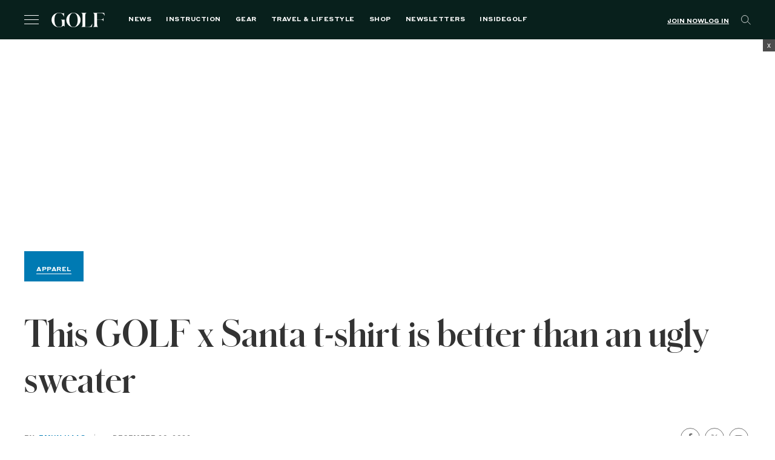

--- FILE ---
content_type: text/html; charset=UTF-8
request_url: https://golf.com/gear/golf-apparel/golf-x-santa-t-shirt/
body_size: 61177
content:
<!DOCTYPE html>
<html class="no-js category-apparel parent-category-gear os-mac" lang="en-US">

<head>
  <meta charset="UTF-8"><script type="text/javascript">(window.NREUM||(NREUM={})).init={privacy:{cookies_enabled:true},ajax:{deny_list:[]},session_replay:{sampling_rate:1.0,mask_text_selector:"*",block_selector:"",mask_input_options:{date:false,text_area:false,week:false,select:false,color:false,range:false,textarea:false,url:false,number:false,search:false,month:false,datetime_local:false,tel:false,text:false,time:false,email:false},mask_all_inputs:true,enabled:true,error_sampling_rate:10.0},feature_flags:["soft_nav"]};(window.NREUM||(NREUM={})).loader_config={xpid:"VgAFVF5aCRAFXFFUDgMFVlE=",licenseKey:"NRJS-5c392ea502add2d9b54",applicationID:"580692205",browserID:"660489968"};;/*! For license information please see nr-loader-spa-1.308.0.min.js.LICENSE.txt */
(()=>{var e,t,r={384:(e,t,r)=>{"use strict";r.d(t,{NT:()=>a,US:()=>u,Zm:()=>o,bQ:()=>d,dV:()=>c,pV:()=>l});var n=r(6154),i=r(1863),s=r(1910);const a={beacon:"bam.nr-data.net",errorBeacon:"bam.nr-data.net"};function o(){return n.gm.NREUM||(n.gm.NREUM={}),void 0===n.gm.newrelic&&(n.gm.newrelic=n.gm.NREUM),n.gm.NREUM}function c(){let e=o();return e.o||(e.o={ST:n.gm.setTimeout,SI:n.gm.setImmediate||n.gm.setInterval,CT:n.gm.clearTimeout,XHR:n.gm.XMLHttpRequest,REQ:n.gm.Request,EV:n.gm.Event,PR:n.gm.Promise,MO:n.gm.MutationObserver,FETCH:n.gm.fetch,WS:n.gm.WebSocket},(0,s.i)(...Object.values(e.o))),e}function d(e,t){let r=o();r.initializedAgents??={},t.initializedAt={ms:(0,i.t)(),date:new Date},r.initializedAgents[e]=t}function u(e,t){o()[e]=t}function l(){return function(){let e=o();const t=e.info||{};e.info={beacon:a.beacon,errorBeacon:a.errorBeacon,...t}}(),function(){let e=o();const t=e.init||{};e.init={...t}}(),c(),function(){let e=o();const t=e.loader_config||{};e.loader_config={...t}}(),o()}},782:(e,t,r)=>{"use strict";r.d(t,{T:()=>n});const n=r(860).K7.pageViewTiming},860:(e,t,r)=>{"use strict";r.d(t,{$J:()=>u,K7:()=>c,P3:()=>d,XX:()=>i,Yy:()=>o,df:()=>s,qY:()=>n,v4:()=>a});const n="events",i="jserrors",s="browser/blobs",a="rum",o="browser/logs",c={ajax:"ajax",genericEvents:"generic_events",jserrors:i,logging:"logging",metrics:"metrics",pageAction:"page_action",pageViewEvent:"page_view_event",pageViewTiming:"page_view_timing",sessionReplay:"session_replay",sessionTrace:"session_trace",softNav:"soft_navigations",spa:"spa"},d={[c.pageViewEvent]:1,[c.pageViewTiming]:2,[c.metrics]:3,[c.jserrors]:4,[c.spa]:5,[c.ajax]:6,[c.sessionTrace]:7,[c.softNav]:8,[c.sessionReplay]:9,[c.logging]:10,[c.genericEvents]:11},u={[c.pageViewEvent]:a,[c.pageViewTiming]:n,[c.ajax]:n,[c.spa]:n,[c.softNav]:n,[c.metrics]:i,[c.jserrors]:i,[c.sessionTrace]:s,[c.sessionReplay]:s,[c.logging]:o,[c.genericEvents]:"ins"}},944:(e,t,r)=>{"use strict";r.d(t,{R:()=>i});var n=r(3241);function i(e,t){"function"==typeof console.debug&&(console.debug("New Relic Warning: https://github.com/newrelic/newrelic-browser-agent/blob/main/docs/warning-codes.md#".concat(e),t),(0,n.W)({agentIdentifier:null,drained:null,type:"data",name:"warn",feature:"warn",data:{code:e,secondary:t}}))}},993:(e,t,r)=>{"use strict";r.d(t,{A$:()=>s,ET:()=>a,TZ:()=>o,p_:()=>i});var n=r(860);const i={ERROR:"ERROR",WARN:"WARN",INFO:"INFO",DEBUG:"DEBUG",TRACE:"TRACE"},s={OFF:0,ERROR:1,WARN:2,INFO:3,DEBUG:4,TRACE:5},a="log",o=n.K7.logging},1541:(e,t,r)=>{"use strict";r.d(t,{U:()=>i,f:()=>n});const n={MFE:"MFE",BA:"BA"};function i(e,t){if(2!==t?.harvestEndpointVersion)return{};const r=t.agentRef.runtime.appMetadata.agents[0].entityGuid;return e?{"source.id":e.id,"source.name":e.name,"source.type":e.type,"parent.id":e.parent?.id||r,"parent.type":e.parent?.type||n.BA}:{"entity.guid":r,appId:t.agentRef.info.applicationID}}},1687:(e,t,r)=>{"use strict";r.d(t,{Ak:()=>d,Ze:()=>h,x3:()=>u});var n=r(3241),i=r(7836),s=r(3606),a=r(860),o=r(2646);const c={};function d(e,t){const r={staged:!1,priority:a.P3[t]||0};l(e),c[e].get(t)||c[e].set(t,r)}function u(e,t){e&&c[e]&&(c[e].get(t)&&c[e].delete(t),p(e,t,!1),c[e].size&&f(e))}function l(e){if(!e)throw new Error("agentIdentifier required");c[e]||(c[e]=new Map)}function h(e="",t="feature",r=!1){if(l(e),!e||!c[e].get(t)||r)return p(e,t);c[e].get(t).staged=!0,f(e)}function f(e){const t=Array.from(c[e]);t.every(([e,t])=>t.staged)&&(t.sort((e,t)=>e[1].priority-t[1].priority),t.forEach(([t])=>{c[e].delete(t),p(e,t)}))}function p(e,t,r=!0){const a=e?i.ee.get(e):i.ee,c=s.i.handlers;if(!a.aborted&&a.backlog&&c){if((0,n.W)({agentIdentifier:e,type:"lifecycle",name:"drain",feature:t}),r){const e=a.backlog[t],r=c[t];if(r){for(let t=0;e&&t<e.length;++t)g(e[t],r);Object.entries(r).forEach(([e,t])=>{Object.values(t||{}).forEach(t=>{t[0]?.on&&t[0]?.context()instanceof o.y&&t[0].on(e,t[1])})})}}a.isolatedBacklog||delete c[t],a.backlog[t]=null,a.emit("drain-"+t,[])}}function g(e,t){var r=e[1];Object.values(t[r]||{}).forEach(t=>{var r=e[0];if(t[0]===r){var n=t[1],i=e[3],s=e[2];n.apply(i,s)}})}},1738:(e,t,r)=>{"use strict";r.d(t,{U:()=>f,Y:()=>h});var n=r(3241),i=r(9908),s=r(1863),a=r(944),o=r(5701),c=r(3969),d=r(8362),u=r(860),l=r(4261);function h(e,t,r,s){const h=s||r;!h||h[e]&&h[e]!==d.d.prototype[e]||(h[e]=function(){(0,i.p)(c.xV,["API/"+e+"/called"],void 0,u.K7.metrics,r.ee),(0,n.W)({agentIdentifier:r.agentIdentifier,drained:!!o.B?.[r.agentIdentifier],type:"data",name:"api",feature:l.Pl+e,data:{}});try{return t.apply(this,arguments)}catch(e){(0,a.R)(23,e)}})}function f(e,t,r,n,a){const o=e.info;null===r?delete o.jsAttributes[t]:o.jsAttributes[t]=r,(a||null===r)&&(0,i.p)(l.Pl+n,[(0,s.t)(),t,r],void 0,"session",e.ee)}},1741:(e,t,r)=>{"use strict";r.d(t,{W:()=>s});var n=r(944),i=r(4261);class s{#e(e,...t){if(this[e]!==s.prototype[e])return this[e](...t);(0,n.R)(35,e)}addPageAction(e,t){return this.#e(i.hG,e,t)}register(e){return this.#e(i.eY,e)}recordCustomEvent(e,t){return this.#e(i.fF,e,t)}setPageViewName(e,t){return this.#e(i.Fw,e,t)}setCustomAttribute(e,t,r){return this.#e(i.cD,e,t,r)}noticeError(e,t){return this.#e(i.o5,e,t)}setUserId(e,t=!1){return this.#e(i.Dl,e,t)}setApplicationVersion(e){return this.#e(i.nb,e)}setErrorHandler(e){return this.#e(i.bt,e)}addRelease(e,t){return this.#e(i.k6,e,t)}log(e,t){return this.#e(i.$9,e,t)}start(){return this.#e(i.d3)}finished(e){return this.#e(i.BL,e)}recordReplay(){return this.#e(i.CH)}pauseReplay(){return this.#e(i.Tb)}addToTrace(e){return this.#e(i.U2,e)}setCurrentRouteName(e){return this.#e(i.PA,e)}interaction(e){return this.#e(i.dT,e)}wrapLogger(e,t,r){return this.#e(i.Wb,e,t,r)}measure(e,t){return this.#e(i.V1,e,t)}consent(e){return this.#e(i.Pv,e)}}},1863:(e,t,r)=>{"use strict";function n(){return Math.floor(performance.now())}r.d(t,{t:()=>n})},1910:(e,t,r)=>{"use strict";r.d(t,{i:()=>s});var n=r(944);const i=new Map;function s(...e){return e.every(e=>{if(i.has(e))return i.get(e);const t="function"==typeof e?e.toString():"",r=t.includes("[native code]"),s=t.includes("nrWrapper");return r||s||(0,n.R)(64,e?.name||t),i.set(e,r),r})}},2555:(e,t,r)=>{"use strict";r.d(t,{D:()=>o,f:()=>a});var n=r(384),i=r(8122);const s={beacon:n.NT.beacon,errorBeacon:n.NT.errorBeacon,licenseKey:void 0,applicationID:void 0,sa:void 0,queueTime:void 0,applicationTime:void 0,ttGuid:void 0,user:void 0,account:void 0,product:void 0,extra:void 0,jsAttributes:{},userAttributes:void 0,atts:void 0,transactionName:void 0,tNamePlain:void 0};function a(e){try{return!!e.licenseKey&&!!e.errorBeacon&&!!e.applicationID}catch(e){return!1}}const o=e=>(0,i.a)(e,s)},2614:(e,t,r)=>{"use strict";r.d(t,{BB:()=>a,H3:()=>n,g:()=>d,iL:()=>c,tS:()=>o,uh:()=>i,wk:()=>s});const n="NRBA",i="SESSION",s=144e5,a=18e5,o={STARTED:"session-started",PAUSE:"session-pause",RESET:"session-reset",RESUME:"session-resume",UPDATE:"session-update"},c={SAME_TAB:"same-tab",CROSS_TAB:"cross-tab"},d={OFF:0,FULL:1,ERROR:2}},2646:(e,t,r)=>{"use strict";r.d(t,{y:()=>n});class n{constructor(e){this.contextId=e}}},2843:(e,t,r)=>{"use strict";r.d(t,{G:()=>s,u:()=>i});var n=r(3878);function i(e,t=!1,r,i){(0,n.DD)("visibilitychange",function(){if(t)return void("hidden"===document.visibilityState&&e());e(document.visibilityState)},r,i)}function s(e,t,r){(0,n.sp)("pagehide",e,t,r)}},3241:(e,t,r)=>{"use strict";r.d(t,{W:()=>s});var n=r(6154);const i="newrelic";function s(e={}){try{n.gm.dispatchEvent(new CustomEvent(i,{detail:e}))}catch(e){}}},3304:(e,t,r)=>{"use strict";r.d(t,{A:()=>s});var n=r(7836);const i=()=>{const e=new WeakSet;return(t,r)=>{if("object"==typeof r&&null!==r){if(e.has(r))return;e.add(r)}return r}};function s(e){try{return JSON.stringify(e,i())??""}catch(e){try{n.ee.emit("internal-error",[e])}catch(e){}return""}}},3333:(e,t,r)=>{"use strict";r.d(t,{$v:()=>u,TZ:()=>n,Xh:()=>c,Zp:()=>i,kd:()=>d,mq:()=>o,nf:()=>a,qN:()=>s});const n=r(860).K7.genericEvents,i=["auxclick","click","copy","keydown","paste","scrollend"],s=["focus","blur"],a=4,o=1e3,c=2e3,d=["PageAction","UserAction","BrowserPerformance"],u={RESOURCES:"experimental.resources",REGISTER:"register"}},3434:(e,t,r)=>{"use strict";r.d(t,{Jt:()=>s,YM:()=>d});var n=r(7836),i=r(5607);const s="nr@original:".concat(i.W),a=50;var o=Object.prototype.hasOwnProperty,c=!1;function d(e,t){return e||(e=n.ee),r.inPlace=function(e,t,n,i,s){n||(n="");const a="-"===n.charAt(0);for(let o=0;o<t.length;o++){const c=t[o],d=e[c];l(d)||(e[c]=r(d,a?c+n:n,i,c,s))}},r.flag=s,r;function r(t,r,n,c,d){return l(t)?t:(r||(r=""),nrWrapper[s]=t,function(e,t,r){if(Object.defineProperty&&Object.keys)try{return Object.keys(e).forEach(function(r){Object.defineProperty(t,r,{get:function(){return e[r]},set:function(t){return e[r]=t,t}})}),t}catch(e){u([e],r)}for(var n in e)o.call(e,n)&&(t[n]=e[n])}(t,nrWrapper,e),nrWrapper);function nrWrapper(){var s,o,l,h;let f;try{o=this,s=[...arguments],l="function"==typeof n?n(s,o):n||{}}catch(t){u([t,"",[s,o,c],l],e)}i(r+"start",[s,o,c],l,d);const p=performance.now();let g;try{return h=t.apply(o,s),g=performance.now(),h}catch(e){throw g=performance.now(),i(r+"err",[s,o,e],l,d),f=e,f}finally{const e=g-p,t={start:p,end:g,duration:e,isLongTask:e>=a,methodName:c,thrownError:f};t.isLongTask&&i("long-task",[t,o],l,d),i(r+"end",[s,o,h],l,d)}}}function i(r,n,i,s){if(!c||t){var a=c;c=!0;try{e.emit(r,n,i,t,s)}catch(t){u([t,r,n,i],e)}c=a}}}function u(e,t){t||(t=n.ee);try{t.emit("internal-error",e)}catch(e){}}function l(e){return!(e&&"function"==typeof e&&e.apply&&!e[s])}},3606:(e,t,r)=>{"use strict";r.d(t,{i:()=>s});var n=r(9908);s.on=a;var i=s.handlers={};function s(e,t,r,s){a(s||n.d,i,e,t,r)}function a(e,t,r,i,s){s||(s="feature"),e||(e=n.d);var a=t[s]=t[s]||{};(a[r]=a[r]||[]).push([e,i])}},3738:(e,t,r)=>{"use strict";r.d(t,{He:()=>i,Kp:()=>o,Lc:()=>d,Rz:()=>u,TZ:()=>n,bD:()=>s,d3:()=>a,jx:()=>l,sl:()=>h,uP:()=>c});const n=r(860).K7.sessionTrace,i="bstResource",s="resource",a="-start",o="-end",c="fn"+a,d="fn"+o,u="pushState",l=1e3,h=3e4},3785:(e,t,r)=>{"use strict";r.d(t,{R:()=>c,b:()=>d});var n=r(9908),i=r(1863),s=r(860),a=r(3969),o=r(993);function c(e,t,r={},c=o.p_.INFO,d=!0,u,l=(0,i.t)()){(0,n.p)(a.xV,["API/logging/".concat(c.toLowerCase(),"/called")],void 0,s.K7.metrics,e),(0,n.p)(o.ET,[l,t,r,c,d,u],void 0,s.K7.logging,e)}function d(e){return"string"==typeof e&&Object.values(o.p_).some(t=>t===e.toUpperCase().trim())}},3878:(e,t,r)=>{"use strict";function n(e,t){return{capture:e,passive:!1,signal:t}}function i(e,t,r=!1,i){window.addEventListener(e,t,n(r,i))}function s(e,t,r=!1,i){document.addEventListener(e,t,n(r,i))}r.d(t,{DD:()=>s,jT:()=>n,sp:()=>i})},3962:(e,t,r)=>{"use strict";r.d(t,{AM:()=>a,O2:()=>l,OV:()=>s,Qu:()=>h,TZ:()=>c,ih:()=>f,pP:()=>o,t1:()=>u,tC:()=>i,wD:()=>d});var n=r(860);const i=["click","keydown","submit"],s="popstate",a="api",o="initialPageLoad",c=n.K7.softNav,d=5e3,u=500,l={INITIAL_PAGE_LOAD:"",ROUTE_CHANGE:1,UNSPECIFIED:2},h={INTERACTION:1,AJAX:2,CUSTOM_END:3,CUSTOM_TRACER:4},f={IP:"in progress",PF:"pending finish",FIN:"finished",CAN:"cancelled"}},3969:(e,t,r)=>{"use strict";r.d(t,{TZ:()=>n,XG:()=>o,rs:()=>i,xV:()=>a,z_:()=>s});const n=r(860).K7.metrics,i="sm",s="cm",a="storeSupportabilityMetrics",o="storeEventMetrics"},4234:(e,t,r)=>{"use strict";r.d(t,{W:()=>s});var n=r(7836),i=r(1687);class s{constructor(e,t){this.agentIdentifier=e,this.ee=n.ee.get(e),this.featureName=t,this.blocked=!1}deregisterDrain(){(0,i.x3)(this.agentIdentifier,this.featureName)}}},4261:(e,t,r)=>{"use strict";r.d(t,{$9:()=>u,BL:()=>c,CH:()=>p,Dl:()=>R,Fw:()=>w,PA:()=>v,Pl:()=>n,Pv:()=>A,Tb:()=>h,U2:()=>a,V1:()=>E,Wb:()=>T,bt:()=>y,cD:()=>b,d3:()=>x,dT:()=>d,eY:()=>g,fF:()=>f,hG:()=>s,hw:()=>i,k6:()=>o,nb:()=>m,o5:()=>l});const n="api-",i=n+"ixn-",s="addPageAction",a="addToTrace",o="addRelease",c="finished",d="interaction",u="log",l="noticeError",h="pauseReplay",f="recordCustomEvent",p="recordReplay",g="register",m="setApplicationVersion",v="setCurrentRouteName",b="setCustomAttribute",y="setErrorHandler",w="setPageViewName",R="setUserId",x="start",T="wrapLogger",E="measure",A="consent"},5205:(e,t,r)=>{"use strict";r.d(t,{j:()=>S});var n=r(384),i=r(1741);var s=r(2555),a=r(3333);const o=e=>{if(!e||"string"!=typeof e)return!1;try{document.createDocumentFragment().querySelector(e)}catch{return!1}return!0};var c=r(2614),d=r(944),u=r(8122);const l="[data-nr-mask]",h=e=>(0,u.a)(e,(()=>{const e={feature_flags:[],experimental:{allow_registered_children:!1,resources:!1},mask_selector:"*",block_selector:"[data-nr-block]",mask_input_options:{color:!1,date:!1,"datetime-local":!1,email:!1,month:!1,number:!1,range:!1,search:!1,tel:!1,text:!1,time:!1,url:!1,week:!1,textarea:!1,select:!1,password:!0}};return{ajax:{deny_list:void 0,block_internal:!0,enabled:!0,autoStart:!0},api:{get allow_registered_children(){return e.feature_flags.includes(a.$v.REGISTER)||e.experimental.allow_registered_children},set allow_registered_children(t){e.experimental.allow_registered_children=t},duplicate_registered_data:!1},browser_consent_mode:{enabled:!1},distributed_tracing:{enabled:void 0,exclude_newrelic_header:void 0,cors_use_newrelic_header:void 0,cors_use_tracecontext_headers:void 0,allowed_origins:void 0},get feature_flags(){return e.feature_flags},set feature_flags(t){e.feature_flags=t},generic_events:{enabled:!0,autoStart:!0},harvest:{interval:30},jserrors:{enabled:!0,autoStart:!0},logging:{enabled:!0,autoStart:!0},metrics:{enabled:!0,autoStart:!0},obfuscate:void 0,page_action:{enabled:!0},page_view_event:{enabled:!0,autoStart:!0},page_view_timing:{enabled:!0,autoStart:!0},performance:{capture_marks:!1,capture_measures:!1,capture_detail:!0,resources:{get enabled(){return e.feature_flags.includes(a.$v.RESOURCES)||e.experimental.resources},set enabled(t){e.experimental.resources=t},asset_types:[],first_party_domains:[],ignore_newrelic:!0}},privacy:{cookies_enabled:!0},proxy:{assets:void 0,beacon:void 0},session:{expiresMs:c.wk,inactiveMs:c.BB},session_replay:{autoStart:!0,enabled:!1,preload:!1,sampling_rate:10,error_sampling_rate:100,collect_fonts:!1,inline_images:!1,fix_stylesheets:!0,mask_all_inputs:!0,get mask_text_selector(){return e.mask_selector},set mask_text_selector(t){o(t)?e.mask_selector="".concat(t,",").concat(l):""===t||null===t?e.mask_selector=l:(0,d.R)(5,t)},get block_class(){return"nr-block"},get ignore_class(){return"nr-ignore"},get mask_text_class(){return"nr-mask"},get block_selector(){return e.block_selector},set block_selector(t){o(t)?e.block_selector+=",".concat(t):""!==t&&(0,d.R)(6,t)},get mask_input_options(){return e.mask_input_options},set mask_input_options(t){t&&"object"==typeof t?e.mask_input_options={...t,password:!0}:(0,d.R)(7,t)}},session_trace:{enabled:!0,autoStart:!0},soft_navigations:{enabled:!0,autoStart:!0},spa:{enabled:!0,autoStart:!0},ssl:void 0,user_actions:{enabled:!0,elementAttributes:["id","className","tagName","type"]}}})());var f=r(6154),p=r(9324);let g=0;const m={buildEnv:p.F3,distMethod:p.Xs,version:p.xv,originTime:f.WN},v={consented:!1},b={appMetadata:{},get consented(){return this.session?.state?.consent||v.consented},set consented(e){v.consented=e},customTransaction:void 0,denyList:void 0,disabled:!1,harvester:void 0,isolatedBacklog:!1,isRecording:!1,loaderType:void 0,maxBytes:3e4,obfuscator:void 0,onerror:void 0,ptid:void 0,releaseIds:{},session:void 0,timeKeeper:void 0,registeredEntities:[],jsAttributesMetadata:{bytes:0},get harvestCount(){return++g}},y=e=>{const t=(0,u.a)(e,b),r=Object.keys(m).reduce((e,t)=>(e[t]={value:m[t],writable:!1,configurable:!0,enumerable:!0},e),{});return Object.defineProperties(t,r)};var w=r(5701);const R=e=>{const t=e.startsWith("http");e+="/",r.p=t?e:"https://"+e};var x=r(7836),T=r(3241);const E={accountID:void 0,trustKey:void 0,agentID:void 0,licenseKey:void 0,applicationID:void 0,xpid:void 0},A=e=>(0,u.a)(e,E),_=new Set;function S(e,t={},r,a){let{init:o,info:c,loader_config:d,runtime:u={},exposed:l=!0}=t;if(!c){const e=(0,n.pV)();o=e.init,c=e.info,d=e.loader_config}e.init=h(o||{}),e.loader_config=A(d||{}),c.jsAttributes??={},f.bv&&(c.jsAttributes.isWorker=!0),e.info=(0,s.D)(c);const p=e.init,g=[c.beacon,c.errorBeacon];_.has(e.agentIdentifier)||(p.proxy.assets&&(R(p.proxy.assets),g.push(p.proxy.assets)),p.proxy.beacon&&g.push(p.proxy.beacon),e.beacons=[...g],function(e){const t=(0,n.pV)();Object.getOwnPropertyNames(i.W.prototype).forEach(r=>{const n=i.W.prototype[r];if("function"!=typeof n||"constructor"===n)return;let s=t[r];e[r]&&!1!==e.exposed&&"micro-agent"!==e.runtime?.loaderType&&(t[r]=(...t)=>{const n=e[r](...t);return s?s(...t):n})})}(e),(0,n.US)("activatedFeatures",w.B)),u.denyList=[...p.ajax.deny_list||[],...p.ajax.block_internal?g:[]],u.ptid=e.agentIdentifier,u.loaderType=r,e.runtime=y(u),_.has(e.agentIdentifier)||(e.ee=x.ee.get(e.agentIdentifier),e.exposed=l,(0,T.W)({agentIdentifier:e.agentIdentifier,drained:!!w.B?.[e.agentIdentifier],type:"lifecycle",name:"initialize",feature:void 0,data:e.config})),_.add(e.agentIdentifier)}},5270:(e,t,r)=>{"use strict";r.d(t,{Aw:()=>a,SR:()=>s,rF:()=>o});var n=r(384),i=r(7767);function s(e){return!!(0,n.dV)().o.MO&&(0,i.V)(e)&&!0===e?.session_trace.enabled}function a(e){return!0===e?.session_replay.preload&&s(e)}function o(e,t){try{if("string"==typeof t?.type){if("password"===t.type.toLowerCase())return"*".repeat(e?.length||0);if(void 0!==t?.dataset?.nrUnmask||t?.classList?.contains("nr-unmask"))return e}}catch(e){}return"string"==typeof e?e.replace(/[\S]/g,"*"):"*".repeat(e?.length||0)}},5289:(e,t,r)=>{"use strict";r.d(t,{GG:()=>a,Qr:()=>c,sB:()=>o});var n=r(3878),i=r(6389);function s(){return"undefined"==typeof document||"complete"===document.readyState}function a(e,t){if(s())return e();const r=(0,i.J)(e),a=setInterval(()=>{s()&&(clearInterval(a),r())},500);(0,n.sp)("load",r,t)}function o(e){if(s())return e();(0,n.DD)("DOMContentLoaded",e)}function c(e){if(s())return e();(0,n.sp)("popstate",e)}},5607:(e,t,r)=>{"use strict";r.d(t,{W:()=>n});const n=(0,r(9566).bz)()},5701:(e,t,r)=>{"use strict";r.d(t,{B:()=>s,t:()=>a});var n=r(3241);const i=new Set,s={};function a(e,t){const r=t.agentIdentifier;s[r]??={},e&&"object"==typeof e&&(i.has(r)||(t.ee.emit("rumresp",[e]),s[r]=e,i.add(r),(0,n.W)({agentIdentifier:r,loaded:!0,drained:!0,type:"lifecycle",name:"load",feature:void 0,data:e})))}},6154:(e,t,r)=>{"use strict";r.d(t,{OF:()=>d,RI:()=>i,WN:()=>h,bv:()=>s,eN:()=>f,gm:()=>a,lR:()=>l,m:()=>c,mw:()=>o,sb:()=>u});var n=r(1863);const i="undefined"!=typeof window&&!!window.document,s="undefined"!=typeof WorkerGlobalScope&&("undefined"!=typeof self&&self instanceof WorkerGlobalScope&&self.navigator instanceof WorkerNavigator||"undefined"!=typeof globalThis&&globalThis instanceof WorkerGlobalScope&&globalThis.navigator instanceof WorkerNavigator),a=i?window:"undefined"!=typeof WorkerGlobalScope&&("undefined"!=typeof self&&self instanceof WorkerGlobalScope&&self||"undefined"!=typeof globalThis&&globalThis instanceof WorkerGlobalScope&&globalThis),o=Boolean("hidden"===a?.document?.visibilityState),c=""+a?.location,d=/iPad|iPhone|iPod/.test(a.navigator?.userAgent),u=d&&"undefined"==typeof SharedWorker,l=(()=>{const e=a.navigator?.userAgent?.match(/Firefox[/\s](\d+\.\d+)/);return Array.isArray(e)&&e.length>=2?+e[1]:0})(),h=Date.now()-(0,n.t)(),f=()=>"undefined"!=typeof PerformanceNavigationTiming&&a?.performance?.getEntriesByType("navigation")?.[0]?.responseStart},6344:(e,t,r)=>{"use strict";r.d(t,{BB:()=>u,Qb:()=>l,TZ:()=>i,Ug:()=>a,Vh:()=>s,_s:()=>o,bc:()=>d,yP:()=>c});var n=r(2614);const i=r(860).K7.sessionReplay,s="errorDuringReplay",a=.12,o={DomContentLoaded:0,Load:1,FullSnapshot:2,IncrementalSnapshot:3,Meta:4,Custom:5},c={[n.g.ERROR]:15e3,[n.g.FULL]:3e5,[n.g.OFF]:0},d={RESET:{message:"Session was reset",sm:"Reset"},IMPORT:{message:"Recorder failed to import",sm:"Import"},TOO_MANY:{message:"429: Too Many Requests",sm:"Too-Many"},TOO_BIG:{message:"Payload was too large",sm:"Too-Big"},CROSS_TAB:{message:"Session Entity was set to OFF on another tab",sm:"Cross-Tab"},ENTITLEMENTS:{message:"Session Replay is not allowed and will not be started",sm:"Entitlement"}},u=5e3,l={API:"api",RESUME:"resume",SWITCH_TO_FULL:"switchToFull",INITIALIZE:"initialize",PRELOAD:"preload"}},6389:(e,t,r)=>{"use strict";function n(e,t=500,r={}){const n=r?.leading||!1;let i;return(...r)=>{n&&void 0===i&&(e.apply(this,r),i=setTimeout(()=>{i=clearTimeout(i)},t)),n||(clearTimeout(i),i=setTimeout(()=>{e.apply(this,r)},t))}}function i(e){let t=!1;return(...r)=>{t||(t=!0,e.apply(this,r))}}r.d(t,{J:()=>i,s:()=>n})},6630:(e,t,r)=>{"use strict";r.d(t,{T:()=>n});const n=r(860).K7.pageViewEvent},6774:(e,t,r)=>{"use strict";r.d(t,{T:()=>n});const n=r(860).K7.jserrors},7295:(e,t,r)=>{"use strict";r.d(t,{Xv:()=>a,gX:()=>i,iW:()=>s});var n=[];function i(e){if(!e||s(e))return!1;if(0===n.length)return!0;if("*"===n[0].hostname)return!1;for(var t=0;t<n.length;t++){var r=n[t];if(r.hostname.test(e.hostname)&&r.pathname.test(e.pathname))return!1}return!0}function s(e){return void 0===e.hostname}function a(e){if(n=[],e&&e.length)for(var t=0;t<e.length;t++){let r=e[t];if(!r)continue;if("*"===r)return void(n=[{hostname:"*"}]);0===r.indexOf("http://")?r=r.substring(7):0===r.indexOf("https://")&&(r=r.substring(8));const i=r.indexOf("/");let s,a;i>0?(s=r.substring(0,i),a=r.substring(i)):(s=r,a="*");let[c]=s.split(":");n.push({hostname:o(c),pathname:o(a,!0)})}}function o(e,t=!1){const r=e.replace(/[.+?^${}()|[\]\\]/g,e=>"\\"+e).replace(/\*/g,".*?");return new RegExp((t?"^":"")+r+"$")}},7485:(e,t,r)=>{"use strict";r.d(t,{D:()=>i});var n=r(6154);function i(e){if(0===(e||"").indexOf("data:"))return{protocol:"data"};try{const t=new URL(e,location.href),r={port:t.port,hostname:t.hostname,pathname:t.pathname,search:t.search,protocol:t.protocol.slice(0,t.protocol.indexOf(":")),sameOrigin:t.protocol===n.gm?.location?.protocol&&t.host===n.gm?.location?.host};return r.port&&""!==r.port||("http:"===t.protocol&&(r.port="80"),"https:"===t.protocol&&(r.port="443")),r.pathname&&""!==r.pathname?r.pathname.startsWith("/")||(r.pathname="/".concat(r.pathname)):r.pathname="/",r}catch(e){return{}}}},7699:(e,t,r)=>{"use strict";r.d(t,{It:()=>s,KC:()=>o,No:()=>i,qh:()=>a});var n=r(860);const i=16e3,s=1e6,a="SESSION_ERROR",o={[n.K7.logging]:!0,[n.K7.genericEvents]:!1,[n.K7.jserrors]:!1,[n.K7.ajax]:!1}},7767:(e,t,r)=>{"use strict";r.d(t,{V:()=>i});var n=r(6154);const i=e=>n.RI&&!0===e?.privacy.cookies_enabled},7836:(e,t,r)=>{"use strict";r.d(t,{P:()=>o,ee:()=>c});var n=r(384),i=r(8990),s=r(2646),a=r(5607);const o="nr@context:".concat(a.W),c=function e(t,r){var n={},a={},u={},l=!1;try{l=16===r.length&&d.initializedAgents?.[r]?.runtime.isolatedBacklog}catch(e){}var h={on:p,addEventListener:p,removeEventListener:function(e,t){var r=n[e];if(!r)return;for(var i=0;i<r.length;i++)r[i]===t&&r.splice(i,1)},emit:function(e,r,n,i,s){!1!==s&&(s=!0);if(c.aborted&&!i)return;t&&s&&t.emit(e,r,n);var o=f(n);g(e).forEach(e=>{e.apply(o,r)});var d=v()[a[e]];d&&d.push([h,e,r,o]);return o},get:m,listeners:g,context:f,buffer:function(e,t){const r=v();if(t=t||"feature",h.aborted)return;Object.entries(e||{}).forEach(([e,n])=>{a[n]=t,t in r||(r[t]=[])})},abort:function(){h._aborted=!0,Object.keys(h.backlog).forEach(e=>{delete h.backlog[e]})},isBuffering:function(e){return!!v()[a[e]]},debugId:r,backlog:l?{}:t&&"object"==typeof t.backlog?t.backlog:{},isolatedBacklog:l};return Object.defineProperty(h,"aborted",{get:()=>{let e=h._aborted||!1;return e||(t&&(e=t.aborted),e)}}),h;function f(e){return e&&e instanceof s.y?e:e?(0,i.I)(e,o,()=>new s.y(o)):new s.y(o)}function p(e,t){n[e]=g(e).concat(t)}function g(e){return n[e]||[]}function m(t){return u[t]=u[t]||e(h,t)}function v(){return h.backlog}}(void 0,"globalEE"),d=(0,n.Zm)();d.ee||(d.ee=c)},8122:(e,t,r)=>{"use strict";r.d(t,{a:()=>i});var n=r(944);function i(e,t){try{if(!e||"object"!=typeof e)return(0,n.R)(3);if(!t||"object"!=typeof t)return(0,n.R)(4);const r=Object.create(Object.getPrototypeOf(t),Object.getOwnPropertyDescriptors(t)),s=0===Object.keys(r).length?e:r;for(let a in s)if(void 0!==e[a])try{if(null===e[a]){r[a]=null;continue}Array.isArray(e[a])&&Array.isArray(t[a])?r[a]=Array.from(new Set([...e[a],...t[a]])):"object"==typeof e[a]&&"object"==typeof t[a]?r[a]=i(e[a],t[a]):r[a]=e[a]}catch(e){r[a]||(0,n.R)(1,e)}return r}catch(e){(0,n.R)(2,e)}}},8139:(e,t,r)=>{"use strict";r.d(t,{u:()=>h});var n=r(7836),i=r(3434),s=r(8990),a=r(6154);const o={},c=a.gm.XMLHttpRequest,d="addEventListener",u="removeEventListener",l="nr@wrapped:".concat(n.P);function h(e){var t=function(e){return(e||n.ee).get("events")}(e);if(o[t.debugId]++)return t;o[t.debugId]=1;var r=(0,i.YM)(t,!0);function h(e){r.inPlace(e,[d,u],"-",p)}function p(e,t){return e[1]}return"getPrototypeOf"in Object&&(a.RI&&f(document,h),c&&f(c.prototype,h),f(a.gm,h)),t.on(d+"-start",function(e,t){var n=e[1];if(null!==n&&("function"==typeof n||"object"==typeof n)&&"newrelic"!==e[0]){var i=(0,s.I)(n,l,function(){var e={object:function(){if("function"!=typeof n.handleEvent)return;return n.handleEvent.apply(n,arguments)},function:n}[typeof n];return e?r(e,"fn-",null,e.name||"anonymous"):n});this.wrapped=e[1]=i}}),t.on(u+"-start",function(e){e[1]=this.wrapped||e[1]}),t}function f(e,t,...r){let n=e;for(;"object"==typeof n&&!Object.prototype.hasOwnProperty.call(n,d);)n=Object.getPrototypeOf(n);n&&t(n,...r)}},8362:(e,t,r)=>{"use strict";r.d(t,{d:()=>s});var n=r(9566),i=r(1741);class s extends i.W{agentIdentifier=(0,n.LA)(16)}},8374:(e,t,r)=>{r.nc=(()=>{try{return document?.currentScript?.nonce}catch(e){}return""})()},8990:(e,t,r)=>{"use strict";r.d(t,{I:()=>i});var n=Object.prototype.hasOwnProperty;function i(e,t,r){if(n.call(e,t))return e[t];var i=r();if(Object.defineProperty&&Object.keys)try{return Object.defineProperty(e,t,{value:i,writable:!0,enumerable:!1}),i}catch(e){}return e[t]=i,i}},9119:(e,t,r)=>{"use strict";r.d(t,{L:()=>s});var n=/([^?#]*)[^#]*(#[^?]*|$).*/,i=/([^?#]*)().*/;function s(e,t){return e?e.replace(t?n:i,"$1$2"):e}},9300:(e,t,r)=>{"use strict";r.d(t,{T:()=>n});const n=r(860).K7.ajax},9324:(e,t,r)=>{"use strict";r.d(t,{AJ:()=>a,F3:()=>i,Xs:()=>s,Yq:()=>o,xv:()=>n});const n="1.308.0",i="PROD",s="CDN",a="@newrelic/rrweb",o="1.0.1"},9566:(e,t,r)=>{"use strict";r.d(t,{LA:()=>o,ZF:()=>c,bz:()=>a,el:()=>d});var n=r(6154);const i="xxxxxxxx-xxxx-4xxx-yxxx-xxxxxxxxxxxx";function s(e,t){return e?15&e[t]:16*Math.random()|0}function a(){const e=n.gm?.crypto||n.gm?.msCrypto;let t,r=0;return e&&e.getRandomValues&&(t=e.getRandomValues(new Uint8Array(30))),i.split("").map(e=>"x"===e?s(t,r++).toString(16):"y"===e?(3&s()|8).toString(16):e).join("")}function o(e){const t=n.gm?.crypto||n.gm?.msCrypto;let r,i=0;t&&t.getRandomValues&&(r=t.getRandomValues(new Uint8Array(e)));const a=[];for(var o=0;o<e;o++)a.push(s(r,i++).toString(16));return a.join("")}function c(){return o(16)}function d(){return o(32)}},9908:(e,t,r)=>{"use strict";r.d(t,{d:()=>n,p:()=>i});var n=r(7836).ee.get("handle");function i(e,t,r,i,s){s?(s.buffer([e],i),s.emit(e,t,r)):(n.buffer([e],i),n.emit(e,t,r))}}},n={};function i(e){var t=n[e];if(void 0!==t)return t.exports;var s=n[e]={exports:{}};return r[e](s,s.exports,i),s.exports}i.m=r,i.d=(e,t)=>{for(var r in t)i.o(t,r)&&!i.o(e,r)&&Object.defineProperty(e,r,{enumerable:!0,get:t[r]})},i.f={},i.e=e=>Promise.all(Object.keys(i.f).reduce((t,r)=>(i.f[r](e,t),t),[])),i.u=e=>({212:"nr-spa-compressor",249:"nr-spa-recorder",478:"nr-spa"}[e]+"-1.308.0.min.js"),i.o=(e,t)=>Object.prototype.hasOwnProperty.call(e,t),e={},t="NRBA-1.308.0.PROD:",i.l=(r,n,s,a)=>{if(e[r])e[r].push(n);else{var o,c;if(void 0!==s)for(var d=document.getElementsByTagName("script"),u=0;u<d.length;u++){var l=d[u];if(l.getAttribute("src")==r||l.getAttribute("data-webpack")==t+s){o=l;break}}if(!o){c=!0;var h={478:"sha512-RSfSVnmHk59T/uIPbdSE0LPeqcEdF4/+XhfJdBuccH5rYMOEZDhFdtnh6X6nJk7hGpzHd9Ujhsy7lZEz/ORYCQ==",249:"sha512-ehJXhmntm85NSqW4MkhfQqmeKFulra3klDyY0OPDUE+sQ3GokHlPh1pmAzuNy//3j4ac6lzIbmXLvGQBMYmrkg==",212:"sha512-B9h4CR46ndKRgMBcK+j67uSR2RCnJfGefU+A7FrgR/k42ovXy5x/MAVFiSvFxuVeEk/pNLgvYGMp1cBSK/G6Fg=="};(o=document.createElement("script")).charset="utf-8",i.nc&&o.setAttribute("nonce",i.nc),o.setAttribute("data-webpack",t+s),o.src=r,0!==o.src.indexOf(window.location.origin+"/")&&(o.crossOrigin="anonymous"),h[a]&&(o.integrity=h[a])}e[r]=[n];var f=(t,n)=>{o.onerror=o.onload=null,clearTimeout(p);var i=e[r];if(delete e[r],o.parentNode&&o.parentNode.removeChild(o),i&&i.forEach(e=>e(n)),t)return t(n)},p=setTimeout(f.bind(null,void 0,{type:"timeout",target:o}),12e4);o.onerror=f.bind(null,o.onerror),o.onload=f.bind(null,o.onload),c&&document.head.appendChild(o)}},i.r=e=>{"undefined"!=typeof Symbol&&Symbol.toStringTag&&Object.defineProperty(e,Symbol.toStringTag,{value:"Module"}),Object.defineProperty(e,"__esModule",{value:!0})},i.p="https://js-agent.newrelic.com/",(()=>{var e={38:0,788:0};i.f.j=(t,r)=>{var n=i.o(e,t)?e[t]:void 0;if(0!==n)if(n)r.push(n[2]);else{var s=new Promise((r,i)=>n=e[t]=[r,i]);r.push(n[2]=s);var a=i.p+i.u(t),o=new Error;i.l(a,r=>{if(i.o(e,t)&&(0!==(n=e[t])&&(e[t]=void 0),n)){var s=r&&("load"===r.type?"missing":r.type),a=r&&r.target&&r.target.src;o.message="Loading chunk "+t+" failed: ("+s+": "+a+")",o.name="ChunkLoadError",o.type=s,o.request=a,n[1](o)}},"chunk-"+t,t)}};var t=(t,r)=>{var n,s,[a,o,c]=r,d=0;if(a.some(t=>0!==e[t])){for(n in o)i.o(o,n)&&(i.m[n]=o[n]);if(c)c(i)}for(t&&t(r);d<a.length;d++)s=a[d],i.o(e,s)&&e[s]&&e[s][0](),e[s]=0},r=self["webpackChunk:NRBA-1.308.0.PROD"]=self["webpackChunk:NRBA-1.308.0.PROD"]||[];r.forEach(t.bind(null,0)),r.push=t.bind(null,r.push.bind(r))})(),(()=>{"use strict";i(8374);var e=i(8362),t=i(860);const r=Object.values(t.K7);var n=i(5205);var s=i(9908),a=i(1863),o=i(4261),c=i(1738);var d=i(1687),u=i(4234),l=i(5289),h=i(6154),f=i(944),p=i(5270),g=i(7767),m=i(6389),v=i(7699);class b extends u.W{constructor(e,t){super(e.agentIdentifier,t),this.agentRef=e,this.abortHandler=void 0,this.featAggregate=void 0,this.loadedSuccessfully=void 0,this.onAggregateImported=new Promise(e=>{this.loadedSuccessfully=e}),this.deferred=Promise.resolve(),!1===e.init[this.featureName].autoStart?this.deferred=new Promise((t,r)=>{this.ee.on("manual-start-all",(0,m.J)(()=>{(0,d.Ak)(e.agentIdentifier,this.featureName),t()}))}):(0,d.Ak)(e.agentIdentifier,t)}importAggregator(e,t,r={}){if(this.featAggregate)return;const n=async()=>{let n;await this.deferred;try{if((0,g.V)(e.init)){const{setupAgentSession:t}=await i.e(478).then(i.bind(i,8766));n=t(e)}}catch(e){(0,f.R)(20,e),this.ee.emit("internal-error",[e]),(0,s.p)(v.qh,[e],void 0,this.featureName,this.ee)}try{if(!this.#t(this.featureName,n,e.init))return(0,d.Ze)(this.agentIdentifier,this.featureName),void this.loadedSuccessfully(!1);const{Aggregate:i}=await t();this.featAggregate=new i(e,r),e.runtime.harvester.initializedAggregates.push(this.featAggregate),this.loadedSuccessfully(!0)}catch(e){(0,f.R)(34,e),this.abortHandler?.(),(0,d.Ze)(this.agentIdentifier,this.featureName,!0),this.loadedSuccessfully(!1),this.ee&&this.ee.abort()}};h.RI?(0,l.GG)(()=>n(),!0):n()}#t(e,r,n){if(this.blocked)return!1;switch(e){case t.K7.sessionReplay:return(0,p.SR)(n)&&!!r;case t.K7.sessionTrace:return!!r;default:return!0}}}var y=i(6630),w=i(2614),R=i(3241);class x extends b{static featureName=y.T;constructor(e){var t;super(e,y.T),this.setupInspectionEvents(e.agentIdentifier),t=e,(0,c.Y)(o.Fw,function(e,r){"string"==typeof e&&("/"!==e.charAt(0)&&(e="/"+e),t.runtime.customTransaction=(r||"http://custom.transaction")+e,(0,s.p)(o.Pl+o.Fw,[(0,a.t)()],void 0,void 0,t.ee))},t),this.importAggregator(e,()=>i.e(478).then(i.bind(i,2467)))}setupInspectionEvents(e){const t=(t,r)=>{t&&(0,R.W)({agentIdentifier:e,timeStamp:t.timeStamp,loaded:"complete"===t.target.readyState,type:"window",name:r,data:t.target.location+""})};(0,l.sB)(e=>{t(e,"DOMContentLoaded")}),(0,l.GG)(e=>{t(e,"load")}),(0,l.Qr)(e=>{t(e,"navigate")}),this.ee.on(w.tS.UPDATE,(t,r)=>{(0,R.W)({agentIdentifier:e,type:"lifecycle",name:"session",data:r})})}}var T=i(384);class E extends e.d{constructor(e){var t;(super(),h.gm)?(this.features={},(0,T.bQ)(this.agentIdentifier,this),this.desiredFeatures=new Set(e.features||[]),this.desiredFeatures.add(x),(0,n.j)(this,e,e.loaderType||"agent"),t=this,(0,c.Y)(o.cD,function(e,r,n=!1){if("string"==typeof e){if(["string","number","boolean"].includes(typeof r)||null===r)return(0,c.U)(t,e,r,o.cD,n);(0,f.R)(40,typeof r)}else(0,f.R)(39,typeof e)},t),function(e){(0,c.Y)(o.Dl,function(t,r=!1){if("string"!=typeof t&&null!==t)return void(0,f.R)(41,typeof t);const n=e.info.jsAttributes["enduser.id"];r&&null!=n&&n!==t?(0,s.p)(o.Pl+"setUserIdAndResetSession",[t],void 0,"session",e.ee):(0,c.U)(e,"enduser.id",t,o.Dl,!0)},e)}(this),function(e){(0,c.Y)(o.nb,function(t){if("string"==typeof t||null===t)return(0,c.U)(e,"application.version",t,o.nb,!1);(0,f.R)(42,typeof t)},e)}(this),function(e){(0,c.Y)(o.d3,function(){e.ee.emit("manual-start-all")},e)}(this),function(e){(0,c.Y)(o.Pv,function(t=!0){if("boolean"==typeof t){if((0,s.p)(o.Pl+o.Pv,[t],void 0,"session",e.ee),e.runtime.consented=t,t){const t=e.features.page_view_event;t.onAggregateImported.then(e=>{const r=t.featAggregate;e&&!r.sentRum&&r.sendRum()})}}else(0,f.R)(65,typeof t)},e)}(this),this.run()):(0,f.R)(21)}get config(){return{info:this.info,init:this.init,loader_config:this.loader_config,runtime:this.runtime}}get api(){return this}run(){try{const e=function(e){const t={};return r.forEach(r=>{t[r]=!!e[r]?.enabled}),t}(this.init),n=[...this.desiredFeatures];n.sort((e,r)=>t.P3[e.featureName]-t.P3[r.featureName]),n.forEach(r=>{if(!e[r.featureName]&&r.featureName!==t.K7.pageViewEvent)return;if(r.featureName===t.K7.spa)return void(0,f.R)(67);const n=function(e){switch(e){case t.K7.ajax:return[t.K7.jserrors];case t.K7.sessionTrace:return[t.K7.ajax,t.K7.pageViewEvent];case t.K7.sessionReplay:return[t.K7.sessionTrace];case t.K7.pageViewTiming:return[t.K7.pageViewEvent];default:return[]}}(r.featureName).filter(e=>!(e in this.features));n.length>0&&(0,f.R)(36,{targetFeature:r.featureName,missingDependencies:n}),this.features[r.featureName]=new r(this)})}catch(e){(0,f.R)(22,e);for(const e in this.features)this.features[e].abortHandler?.();const t=(0,T.Zm)();delete t.initializedAgents[this.agentIdentifier]?.features,delete this.sharedAggregator;return t.ee.get(this.agentIdentifier).abort(),!1}}}var A=i(2843),_=i(782);class S extends b{static featureName=_.T;constructor(e){super(e,_.T),h.RI&&((0,A.u)(()=>(0,s.p)("docHidden",[(0,a.t)()],void 0,_.T,this.ee),!0),(0,A.G)(()=>(0,s.p)("winPagehide",[(0,a.t)()],void 0,_.T,this.ee)),this.importAggregator(e,()=>i.e(478).then(i.bind(i,9917))))}}var O=i(3969);class I extends b{static featureName=O.TZ;constructor(e){super(e,O.TZ),h.RI&&document.addEventListener("securitypolicyviolation",e=>{(0,s.p)(O.xV,["Generic/CSPViolation/Detected"],void 0,this.featureName,this.ee)}),this.importAggregator(e,()=>i.e(478).then(i.bind(i,6555)))}}var N=i(6774),P=i(3878),k=i(3304);class D{constructor(e,t,r,n,i){this.name="UncaughtError",this.message="string"==typeof e?e:(0,k.A)(e),this.sourceURL=t,this.line=r,this.column=n,this.__newrelic=i}}function C(e){return M(e)?e:new D(void 0!==e?.message?e.message:e,e?.filename||e?.sourceURL,e?.lineno||e?.line,e?.colno||e?.col,e?.__newrelic,e?.cause)}function j(e){const t="Unhandled Promise Rejection: ";if(!e?.reason)return;if(M(e.reason)){try{e.reason.message.startsWith(t)||(e.reason.message=t+e.reason.message)}catch(e){}return C(e.reason)}const r=C(e.reason);return(r.message||"").startsWith(t)||(r.message=t+r.message),r}function L(e){if(e.error instanceof SyntaxError&&!/:\d+$/.test(e.error.stack?.trim())){const t=new D(e.message,e.filename,e.lineno,e.colno,e.error.__newrelic,e.cause);return t.name=SyntaxError.name,t}return M(e.error)?e.error:C(e)}function M(e){return e instanceof Error&&!!e.stack}function H(e,r,n,i,o=(0,a.t)()){"string"==typeof e&&(e=new Error(e)),(0,s.p)("err",[e,o,!1,r,n.runtime.isRecording,void 0,i],void 0,t.K7.jserrors,n.ee),(0,s.p)("uaErr",[],void 0,t.K7.genericEvents,n.ee)}var B=i(1541),K=i(993),W=i(3785);function U(e,{customAttributes:t={},level:r=K.p_.INFO}={},n,i,s=(0,a.t)()){(0,W.R)(n.ee,e,t,r,!1,i,s)}function F(e,r,n,i,c=(0,a.t)()){(0,s.p)(o.Pl+o.hG,[c,e,r,i],void 0,t.K7.genericEvents,n.ee)}function V(e,r,n,i,c=(0,a.t)()){const{start:d,end:u,customAttributes:l}=r||{},h={customAttributes:l||{}};if("object"!=typeof h.customAttributes||"string"!=typeof e||0===e.length)return void(0,f.R)(57);const p=(e,t)=>null==e?t:"number"==typeof e?e:e instanceof PerformanceMark?e.startTime:Number.NaN;if(h.start=p(d,0),h.end=p(u,c),Number.isNaN(h.start)||Number.isNaN(h.end))(0,f.R)(57);else{if(h.duration=h.end-h.start,!(h.duration<0))return(0,s.p)(o.Pl+o.V1,[h,e,i],void 0,t.K7.genericEvents,n.ee),h;(0,f.R)(58)}}function G(e,r={},n,i,c=(0,a.t)()){(0,s.p)(o.Pl+o.fF,[c,e,r,i],void 0,t.K7.genericEvents,n.ee)}function z(e){(0,c.Y)(o.eY,function(t){return Y(e,t)},e)}function Y(e,r,n){(0,f.R)(54,"newrelic.register"),r||={},r.type=B.f.MFE,r.licenseKey||=e.info.licenseKey,r.blocked=!1,r.parent=n||{},Array.isArray(r.tags)||(r.tags=[]);const i={};r.tags.forEach(e=>{"name"!==e&&"id"!==e&&(i["source.".concat(e)]=!0)}),r.isolated??=!0;let o=()=>{};const c=e.runtime.registeredEntities;if(!r.isolated){const e=c.find(({metadata:{target:{id:e}}})=>e===r.id&&!r.isolated);if(e)return e}const d=e=>{r.blocked=!0,o=e};function u(e){return"string"==typeof e&&!!e.trim()&&e.trim().length<501||"number"==typeof e}e.init.api.allow_registered_children||d((0,m.J)(()=>(0,f.R)(55))),u(r.id)&&u(r.name)||d((0,m.J)(()=>(0,f.R)(48,r)));const l={addPageAction:(t,n={})=>g(F,[t,{...i,...n},e],r),deregister:()=>{d((0,m.J)(()=>(0,f.R)(68)))},log:(t,n={})=>g(U,[t,{...n,customAttributes:{...i,...n.customAttributes||{}}},e],r),measure:(t,n={})=>g(V,[t,{...n,customAttributes:{...i,...n.customAttributes||{}}},e],r),noticeError:(t,n={})=>g(H,[t,{...i,...n},e],r),register:(t={})=>g(Y,[e,t],l.metadata.target),recordCustomEvent:(t,n={})=>g(G,[t,{...i,...n},e],r),setApplicationVersion:e=>p("application.version",e),setCustomAttribute:(e,t)=>p(e,t),setUserId:e=>p("enduser.id",e),metadata:{customAttributes:i,target:r}},h=()=>(r.blocked&&o(),r.blocked);h()||c.push(l);const p=(e,t)=>{h()||(i[e]=t)},g=(r,n,i)=>{if(h())return;const o=(0,a.t)();(0,s.p)(O.xV,["API/register/".concat(r.name,"/called")],void 0,t.K7.metrics,e.ee);try{if(e.init.api.duplicate_registered_data&&"register"!==r.name){let e=n;if(n[1]instanceof Object){const t={"child.id":i.id,"child.type":i.type};e="customAttributes"in n[1]?[n[0],{...n[1],customAttributes:{...n[1].customAttributes,...t}},...n.slice(2)]:[n[0],{...n[1],...t},...n.slice(2)]}r(...e,void 0,o)}return r(...n,i,o)}catch(e){(0,f.R)(50,e)}};return l}class Z extends b{static featureName=N.T;constructor(e){var t;super(e,N.T),t=e,(0,c.Y)(o.o5,(e,r)=>H(e,r,t),t),function(e){(0,c.Y)(o.bt,function(t){e.runtime.onerror=t},e)}(e),function(e){let t=0;(0,c.Y)(o.k6,function(e,r){++t>10||(this.runtime.releaseIds[e.slice(-200)]=(""+r).slice(-200))},e)}(e),z(e);try{this.removeOnAbort=new AbortController}catch(e){}this.ee.on("internal-error",(t,r)=>{this.abortHandler&&(0,s.p)("ierr",[C(t),(0,a.t)(),!0,{},e.runtime.isRecording,r],void 0,this.featureName,this.ee)}),h.gm.addEventListener("unhandledrejection",t=>{this.abortHandler&&(0,s.p)("err",[j(t),(0,a.t)(),!1,{unhandledPromiseRejection:1},e.runtime.isRecording],void 0,this.featureName,this.ee)},(0,P.jT)(!1,this.removeOnAbort?.signal)),h.gm.addEventListener("error",t=>{this.abortHandler&&(0,s.p)("err",[L(t),(0,a.t)(),!1,{},e.runtime.isRecording],void 0,this.featureName,this.ee)},(0,P.jT)(!1,this.removeOnAbort?.signal)),this.abortHandler=this.#r,this.importAggregator(e,()=>i.e(478).then(i.bind(i,2176)))}#r(){this.removeOnAbort?.abort(),this.abortHandler=void 0}}var q=i(8990);let X=1;function J(e){const t=typeof e;return!e||"object"!==t&&"function"!==t?-1:e===h.gm?0:(0,q.I)(e,"nr@id",function(){return X++})}function Q(e){if("string"==typeof e&&e.length)return e.length;if("object"==typeof e){if("undefined"!=typeof ArrayBuffer&&e instanceof ArrayBuffer&&e.byteLength)return e.byteLength;if("undefined"!=typeof Blob&&e instanceof Blob&&e.size)return e.size;if(!("undefined"!=typeof FormData&&e instanceof FormData))try{return(0,k.A)(e).length}catch(e){return}}}var ee=i(8139),te=i(7836),re=i(3434);const ne={},ie=["open","send"];function se(e){var t=e||te.ee;const r=function(e){return(e||te.ee).get("xhr")}(t);if(void 0===h.gm.XMLHttpRequest)return r;if(ne[r.debugId]++)return r;ne[r.debugId]=1,(0,ee.u)(t);var n=(0,re.YM)(r),i=h.gm.XMLHttpRequest,s=h.gm.MutationObserver,a=h.gm.Promise,o=h.gm.setInterval,c="readystatechange",d=["onload","onerror","onabort","onloadstart","onloadend","onprogress","ontimeout"],u=[],l=h.gm.XMLHttpRequest=function(e){const t=new i(e),s=r.context(t);try{r.emit("new-xhr",[t],s),t.addEventListener(c,(a=s,function(){var e=this;e.readyState>3&&!a.resolved&&(a.resolved=!0,r.emit("xhr-resolved",[],e)),n.inPlace(e,d,"fn-",y)}),(0,P.jT)(!1))}catch(e){(0,f.R)(15,e);try{r.emit("internal-error",[e])}catch(e){}}var a;return t};function p(e,t){n.inPlace(t,["onreadystatechange"],"fn-",y)}if(function(e,t){for(var r in e)t[r]=e[r]}(i,l),l.prototype=i.prototype,n.inPlace(l.prototype,ie,"-xhr-",y),r.on("send-xhr-start",function(e,t){p(e,t),function(e){u.push(e),s&&(g?g.then(b):o?o(b):(m=-m,v.data=m))}(t)}),r.on("open-xhr-start",p),s){var g=a&&a.resolve();if(!o&&!a){var m=1,v=document.createTextNode(m);new s(b).observe(v,{characterData:!0})}}else t.on("fn-end",function(e){e[0]&&e[0].type===c||b()});function b(){for(var e=0;e<u.length;e++)p(0,u[e]);u.length&&(u=[])}function y(e,t){return t}return r}var ae="fetch-",oe=ae+"body-",ce=["arrayBuffer","blob","json","text","formData"],de=h.gm.Request,ue=h.gm.Response,le="prototype";const he={};function fe(e){const t=function(e){return(e||te.ee).get("fetch")}(e);if(!(de&&ue&&h.gm.fetch))return t;if(he[t.debugId]++)return t;function r(e,r,n){var i=e[r];"function"==typeof i&&(e[r]=function(){var e,r=[...arguments],s={};t.emit(n+"before-start",[r],s),s[te.P]&&s[te.P].dt&&(e=s[te.P].dt);var a=i.apply(this,r);return t.emit(n+"start",[r,e],a),a.then(function(e){return t.emit(n+"end",[null,e],a),e},function(e){throw t.emit(n+"end",[e],a),e})})}return he[t.debugId]=1,ce.forEach(e=>{r(de[le],e,oe),r(ue[le],e,oe)}),r(h.gm,"fetch",ae),t.on(ae+"end",function(e,r){var n=this;if(r){var i=r.headers.get("content-length");null!==i&&(n.rxSize=i),t.emit(ae+"done",[null,r],n)}else t.emit(ae+"done",[e],n)}),t}var pe=i(7485),ge=i(9566);class me{constructor(e){this.agentRef=e}generateTracePayload(e){const t=this.agentRef.loader_config;if(!this.shouldGenerateTrace(e)||!t)return null;var r=(t.accountID||"").toString()||null,n=(t.agentID||"").toString()||null,i=(t.trustKey||"").toString()||null;if(!r||!n)return null;var s=(0,ge.ZF)(),a=(0,ge.el)(),o=Date.now(),c={spanId:s,traceId:a,timestamp:o};return(e.sameOrigin||this.isAllowedOrigin(e)&&this.useTraceContextHeadersForCors())&&(c.traceContextParentHeader=this.generateTraceContextParentHeader(s,a),c.traceContextStateHeader=this.generateTraceContextStateHeader(s,o,r,n,i)),(e.sameOrigin&&!this.excludeNewrelicHeader()||!e.sameOrigin&&this.isAllowedOrigin(e)&&this.useNewrelicHeaderForCors())&&(c.newrelicHeader=this.generateTraceHeader(s,a,o,r,n,i)),c}generateTraceContextParentHeader(e,t){return"00-"+t+"-"+e+"-01"}generateTraceContextStateHeader(e,t,r,n,i){return i+"@nr=0-1-"+r+"-"+n+"-"+e+"----"+t}generateTraceHeader(e,t,r,n,i,s){if(!("function"==typeof h.gm?.btoa))return null;var a={v:[0,1],d:{ty:"Browser",ac:n,ap:i,id:e,tr:t,ti:r}};return s&&n!==s&&(a.d.tk=s),btoa((0,k.A)(a))}shouldGenerateTrace(e){return this.agentRef.init?.distributed_tracing?.enabled&&this.isAllowedOrigin(e)}isAllowedOrigin(e){var t=!1;const r=this.agentRef.init?.distributed_tracing;if(e.sameOrigin)t=!0;else if(r?.allowed_origins instanceof Array)for(var n=0;n<r.allowed_origins.length;n++){var i=(0,pe.D)(r.allowed_origins[n]);if(e.hostname===i.hostname&&e.protocol===i.protocol&&e.port===i.port){t=!0;break}}return t}excludeNewrelicHeader(){var e=this.agentRef.init?.distributed_tracing;return!!e&&!!e.exclude_newrelic_header}useNewrelicHeaderForCors(){var e=this.agentRef.init?.distributed_tracing;return!!e&&!1!==e.cors_use_newrelic_header}useTraceContextHeadersForCors(){var e=this.agentRef.init?.distributed_tracing;return!!e&&!!e.cors_use_tracecontext_headers}}var ve=i(9300),be=i(7295);function ye(e){return"string"==typeof e?e:e instanceof(0,T.dV)().o.REQ?e.url:h.gm?.URL&&e instanceof URL?e.href:void 0}var we=["load","error","abort","timeout"],Re=we.length,xe=(0,T.dV)().o.REQ,Te=(0,T.dV)().o.XHR;const Ee="X-NewRelic-App-Data";class Ae extends b{static featureName=ve.T;constructor(e){super(e,ve.T),this.dt=new me(e),this.handler=(e,t,r,n)=>(0,s.p)(e,t,r,n,this.ee);try{const e={xmlhttprequest:"xhr",fetch:"fetch",beacon:"beacon"};h.gm?.performance?.getEntriesByType("resource").forEach(r=>{if(r.initiatorType in e&&0!==r.responseStatus){const n={status:r.responseStatus},i={rxSize:r.transferSize,duration:Math.floor(r.duration),cbTime:0};_e(n,r.name),this.handler("xhr",[n,i,r.startTime,r.responseEnd,e[r.initiatorType]],void 0,t.K7.ajax)}})}catch(e){}fe(this.ee),se(this.ee),function(e,r,n,i){function o(e){var t=this;t.totalCbs=0,t.called=0,t.cbTime=0,t.end=T,t.ended=!1,t.xhrGuids={},t.lastSize=null,t.loadCaptureCalled=!1,t.params=this.params||{},t.metrics=this.metrics||{},t.latestLongtaskEnd=0,e.addEventListener("load",function(r){E(t,e)},(0,P.jT)(!1)),h.lR||e.addEventListener("progress",function(e){t.lastSize=e.loaded},(0,P.jT)(!1))}function c(e){this.params={method:e[0]},_e(this,e[1]),this.metrics={}}function d(t,r){e.loader_config.xpid&&this.sameOrigin&&r.setRequestHeader("X-NewRelic-ID",e.loader_config.xpid);var n=i.generateTracePayload(this.parsedOrigin);if(n){var s=!1;n.newrelicHeader&&(r.setRequestHeader("newrelic",n.newrelicHeader),s=!0),n.traceContextParentHeader&&(r.setRequestHeader("traceparent",n.traceContextParentHeader),n.traceContextStateHeader&&r.setRequestHeader("tracestate",n.traceContextStateHeader),s=!0),s&&(this.dt=n)}}function u(e,t){var n=this.metrics,i=e[0],s=this;if(n&&i){var o=Q(i);o&&(n.txSize=o)}this.startTime=(0,a.t)(),this.body=i,this.listener=function(e){try{"abort"!==e.type||s.loadCaptureCalled||(s.params.aborted=!0),("load"!==e.type||s.called===s.totalCbs&&(s.onloadCalled||"function"!=typeof t.onload)&&"function"==typeof s.end)&&s.end(t)}catch(e){try{r.emit("internal-error",[e])}catch(e){}}};for(var c=0;c<Re;c++)t.addEventListener(we[c],this.listener,(0,P.jT)(!1))}function l(e,t,r){this.cbTime+=e,t?this.onloadCalled=!0:this.called+=1,this.called!==this.totalCbs||!this.onloadCalled&&"function"==typeof r.onload||"function"!=typeof this.end||this.end(r)}function f(e,t){var r=""+J(e)+!!t;this.xhrGuids&&!this.xhrGuids[r]&&(this.xhrGuids[r]=!0,this.totalCbs+=1)}function p(e,t){var r=""+J(e)+!!t;this.xhrGuids&&this.xhrGuids[r]&&(delete this.xhrGuids[r],this.totalCbs-=1)}function g(){this.endTime=(0,a.t)()}function m(e,t){t instanceof Te&&"load"===e[0]&&r.emit("xhr-load-added",[e[1],e[2]],t)}function v(e,t){t instanceof Te&&"load"===e[0]&&r.emit("xhr-load-removed",[e[1],e[2]],t)}function b(e,t,r){t instanceof Te&&("onload"===r&&(this.onload=!0),("load"===(e[0]&&e[0].type)||this.onload)&&(this.xhrCbStart=(0,a.t)()))}function y(e,t){this.xhrCbStart&&r.emit("xhr-cb-time",[(0,a.t)()-this.xhrCbStart,this.onload,t],t)}function w(e){var t,r=e[1]||{};if("string"==typeof e[0]?0===(t=e[0]).length&&h.RI&&(t=""+h.gm.location.href):e[0]&&e[0].url?t=e[0].url:h.gm?.URL&&e[0]&&e[0]instanceof URL?t=e[0].href:"function"==typeof e[0].toString&&(t=e[0].toString()),"string"==typeof t&&0!==t.length){t&&(this.parsedOrigin=(0,pe.D)(t),this.sameOrigin=this.parsedOrigin.sameOrigin);var n=i.generateTracePayload(this.parsedOrigin);if(n&&(n.newrelicHeader||n.traceContextParentHeader))if(e[0]&&e[0].headers)o(e[0].headers,n)&&(this.dt=n);else{var s={};for(var a in r)s[a]=r[a];s.headers=new Headers(r.headers||{}),o(s.headers,n)&&(this.dt=n),e.length>1?e[1]=s:e.push(s)}}function o(e,t){var r=!1;return t.newrelicHeader&&(e.set("newrelic",t.newrelicHeader),r=!0),t.traceContextParentHeader&&(e.set("traceparent",t.traceContextParentHeader),t.traceContextStateHeader&&e.set("tracestate",t.traceContextStateHeader),r=!0),r}}function R(e,t){this.params={},this.metrics={},this.startTime=(0,a.t)(),this.dt=t,e.length>=1&&(this.target=e[0]),e.length>=2&&(this.opts=e[1]);var r=this.opts||{},n=this.target;_e(this,ye(n));var i=(""+(n&&n instanceof xe&&n.method||r.method||"GET")).toUpperCase();this.params.method=i,this.body=r.body,this.txSize=Q(r.body)||0}function x(e,r){if(this.endTime=(0,a.t)(),this.params||(this.params={}),(0,be.iW)(this.params))return;let i;this.params.status=r?r.status:0,"string"==typeof this.rxSize&&this.rxSize.length>0&&(i=+this.rxSize);const s={txSize:this.txSize,rxSize:i,duration:(0,a.t)()-this.startTime};n("xhr",[this.params,s,this.startTime,this.endTime,"fetch"],this,t.K7.ajax)}function T(e){const r=this.params,i=this.metrics;if(!this.ended){this.ended=!0;for(let t=0;t<Re;t++)e.removeEventListener(we[t],this.listener,!1);r.aborted||(0,be.iW)(r)||(i.duration=(0,a.t)()-this.startTime,this.loadCaptureCalled||4!==e.readyState?null==r.status&&(r.status=0):E(this,e),i.cbTime=this.cbTime,n("xhr",[r,i,this.startTime,this.endTime,"xhr"],this,t.K7.ajax))}}function E(e,n){e.params.status=n.status;var i=function(e,t){var r=e.responseType;return"json"===r&&null!==t?t:"arraybuffer"===r||"blob"===r||"json"===r?Q(e.response):"text"===r||""===r||void 0===r?Q(e.responseText):void 0}(n,e.lastSize);if(i&&(e.metrics.rxSize=i),e.sameOrigin&&n.getAllResponseHeaders().indexOf(Ee)>=0){var a=n.getResponseHeader(Ee);a&&((0,s.p)(O.rs,["Ajax/CrossApplicationTracing/Header/Seen"],void 0,t.K7.metrics,r),e.params.cat=a.split(", ").pop())}e.loadCaptureCalled=!0}r.on("new-xhr",o),r.on("open-xhr-start",c),r.on("open-xhr-end",d),r.on("send-xhr-start",u),r.on("xhr-cb-time",l),r.on("xhr-load-added",f),r.on("xhr-load-removed",p),r.on("xhr-resolved",g),r.on("addEventListener-end",m),r.on("removeEventListener-end",v),r.on("fn-end",y),r.on("fetch-before-start",w),r.on("fetch-start",R),r.on("fn-start",b),r.on("fetch-done",x)}(e,this.ee,this.handler,this.dt),this.importAggregator(e,()=>i.e(478).then(i.bind(i,3845)))}}function _e(e,t){var r=(0,pe.D)(t),n=e.params||e;n.hostname=r.hostname,n.port=r.port,n.protocol=r.protocol,n.host=r.hostname+":"+r.port,n.pathname=r.pathname,e.parsedOrigin=r,e.sameOrigin=r.sameOrigin}const Se={},Oe=["pushState","replaceState"];function Ie(e){const t=function(e){return(e||te.ee).get("history")}(e);return!h.RI||Se[t.debugId]++||(Se[t.debugId]=1,(0,re.YM)(t).inPlace(window.history,Oe,"-")),t}var Ne=i(3738);function Pe(e){(0,c.Y)(o.BL,function(r=Date.now()){const n=r-h.WN;n<0&&(0,f.R)(62,r),(0,s.p)(O.XG,[o.BL,{time:n}],void 0,t.K7.metrics,e.ee),e.addToTrace({name:o.BL,start:r,origin:"nr"}),(0,s.p)(o.Pl+o.hG,[n,o.BL],void 0,t.K7.genericEvents,e.ee)},e)}const{He:ke,bD:De,d3:Ce,Kp:je,TZ:Le,Lc:Me,uP:He,Rz:Be}=Ne;class Ke extends b{static featureName=Le;constructor(e){var r;super(e,Le),r=e,(0,c.Y)(o.U2,function(e){if(!(e&&"object"==typeof e&&e.name&&e.start))return;const n={n:e.name,s:e.start-h.WN,e:(e.end||e.start)-h.WN,o:e.origin||"",t:"api"};n.s<0||n.e<0||n.e<n.s?(0,f.R)(61,{start:n.s,end:n.e}):(0,s.p)("bstApi",[n],void 0,t.K7.sessionTrace,r.ee)},r),Pe(e);if(!(0,g.V)(e.init))return void this.deregisterDrain();const n=this.ee;let d;Ie(n),this.eventsEE=(0,ee.u)(n),this.eventsEE.on(He,function(e,t){this.bstStart=(0,a.t)()}),this.eventsEE.on(Me,function(e,r){(0,s.p)("bst",[e[0],r,this.bstStart,(0,a.t)()],void 0,t.K7.sessionTrace,n)}),n.on(Be+Ce,function(e){this.time=(0,a.t)(),this.startPath=location.pathname+location.hash}),n.on(Be+je,function(e){(0,s.p)("bstHist",[location.pathname+location.hash,this.startPath,this.time],void 0,t.K7.sessionTrace,n)});try{d=new PerformanceObserver(e=>{const r=e.getEntries();(0,s.p)(ke,[r],void 0,t.K7.sessionTrace,n)}),d.observe({type:De,buffered:!0})}catch(e){}this.importAggregator(e,()=>i.e(478).then(i.bind(i,6974)),{resourceObserver:d})}}var We=i(6344);class Ue extends b{static featureName=We.TZ;#n;recorder;constructor(e){var r;let n;super(e,We.TZ),r=e,(0,c.Y)(o.CH,function(){(0,s.p)(o.CH,[],void 0,t.K7.sessionReplay,r.ee)},r),function(e){(0,c.Y)(o.Tb,function(){(0,s.p)(o.Tb,[],void 0,t.K7.sessionReplay,e.ee)},e)}(e);try{n=JSON.parse(localStorage.getItem("".concat(w.H3,"_").concat(w.uh)))}catch(e){}(0,p.SR)(e.init)&&this.ee.on(o.CH,()=>this.#i()),this.#s(n)&&this.importRecorder().then(e=>{e.startRecording(We.Qb.PRELOAD,n?.sessionReplayMode)}),this.importAggregator(this.agentRef,()=>i.e(478).then(i.bind(i,6167)),this),this.ee.on("err",e=>{this.blocked||this.agentRef.runtime.isRecording&&(this.errorNoticed=!0,(0,s.p)(We.Vh,[e],void 0,this.featureName,this.ee))})}#s(e){return e&&(e.sessionReplayMode===w.g.FULL||e.sessionReplayMode===w.g.ERROR)||(0,p.Aw)(this.agentRef.init)}importRecorder(){return this.recorder?Promise.resolve(this.recorder):(this.#n??=Promise.all([i.e(478),i.e(249)]).then(i.bind(i,4866)).then(({Recorder:e})=>(this.recorder=new e(this),this.recorder)).catch(e=>{throw this.ee.emit("internal-error",[e]),this.blocked=!0,e}),this.#n)}#i(){this.blocked||(this.featAggregate?this.featAggregate.mode!==w.g.FULL&&this.featAggregate.initializeRecording(w.g.FULL,!0,We.Qb.API):this.importRecorder().then(()=>{this.recorder.startRecording(We.Qb.API,w.g.FULL)}))}}var Fe=i(3962);class Ve extends b{static featureName=Fe.TZ;constructor(e){if(super(e,Fe.TZ),function(e){const r=e.ee.get("tracer");function n(){}(0,c.Y)(o.dT,function(e){return(new n).get("object"==typeof e?e:{})},e);const i=n.prototype={createTracer:function(n,i){var o={},c=this,d="function"==typeof i;return(0,s.p)(O.xV,["API/createTracer/called"],void 0,t.K7.metrics,e.ee),function(){if(r.emit((d?"":"no-")+"fn-start",[(0,a.t)(),c,d],o),d)try{return i.apply(this,arguments)}catch(e){const t="string"==typeof e?new Error(e):e;throw r.emit("fn-err",[arguments,this,t],o),t}finally{r.emit("fn-end",[(0,a.t)()],o)}}}};["actionText","setName","setAttribute","save","ignore","onEnd","getContext","end","get"].forEach(r=>{c.Y.apply(this,[r,function(){return(0,s.p)(o.hw+r,[performance.now(),...arguments],this,t.K7.softNav,e.ee),this},e,i])}),(0,c.Y)(o.PA,function(){(0,s.p)(o.hw+"routeName",[performance.now(),...arguments],void 0,t.K7.softNav,e.ee)},e)}(e),!h.RI||!(0,T.dV)().o.MO)return;const r=Ie(this.ee);try{this.removeOnAbort=new AbortController}catch(e){}Fe.tC.forEach(e=>{(0,P.sp)(e,e=>{l(e)},!0,this.removeOnAbort?.signal)});const n=()=>(0,s.p)("newURL",[(0,a.t)(),""+window.location],void 0,this.featureName,this.ee);r.on("pushState-end",n),r.on("replaceState-end",n),(0,P.sp)(Fe.OV,e=>{l(e),(0,s.p)("newURL",[e.timeStamp,""+window.location],void 0,this.featureName,this.ee)},!0,this.removeOnAbort?.signal);let d=!1;const u=new((0,T.dV)().o.MO)((e,t)=>{d||(d=!0,requestAnimationFrame(()=>{(0,s.p)("newDom",[(0,a.t)()],void 0,this.featureName,this.ee),d=!1}))}),l=(0,m.s)(e=>{"loading"!==document.readyState&&((0,s.p)("newUIEvent",[e],void 0,this.featureName,this.ee),u.observe(document.body,{attributes:!0,childList:!0,subtree:!0,characterData:!0}))},100,{leading:!0});this.abortHandler=function(){this.removeOnAbort?.abort(),u.disconnect(),this.abortHandler=void 0},this.importAggregator(e,()=>i.e(478).then(i.bind(i,4393)),{domObserver:u})}}var Ge=i(3333),ze=i(9119);const Ye={},Ze=new Set;function qe(e){return"string"==typeof e?{type:"string",size:(new TextEncoder).encode(e).length}:e instanceof ArrayBuffer?{type:"ArrayBuffer",size:e.byteLength}:e instanceof Blob?{type:"Blob",size:e.size}:e instanceof DataView?{type:"DataView",size:e.byteLength}:ArrayBuffer.isView(e)?{type:"TypedArray",size:e.byteLength}:{type:"unknown",size:0}}class Xe{constructor(e,t){this.timestamp=(0,a.t)(),this.currentUrl=(0,ze.L)(window.location.href),this.socketId=(0,ge.LA)(8),this.requestedUrl=(0,ze.L)(e),this.requestedProtocols=Array.isArray(t)?t.join(","):t||"",this.openedAt=void 0,this.protocol=void 0,this.extensions=void 0,this.binaryType=void 0,this.messageOrigin=void 0,this.messageCount=0,this.messageBytes=0,this.messageBytesMin=0,this.messageBytesMax=0,this.messageTypes=void 0,this.sendCount=0,this.sendBytes=0,this.sendBytesMin=0,this.sendBytesMax=0,this.sendTypes=void 0,this.closedAt=void 0,this.closeCode=void 0,this.closeReason="unknown",this.closeWasClean=void 0,this.connectedDuration=0,this.hasErrors=void 0}}class $e extends b{static featureName=Ge.TZ;constructor(e){super(e,Ge.TZ);const r=e.init.feature_flags.includes("websockets"),n=[e.init.page_action.enabled,e.init.performance.capture_marks,e.init.performance.capture_measures,e.init.performance.resources.enabled,e.init.user_actions.enabled,r];var d;let u,l;if(d=e,(0,c.Y)(o.hG,(e,t)=>F(e,t,d),d),function(e){(0,c.Y)(o.fF,(t,r)=>G(t,r,e),e)}(e),Pe(e),z(e),function(e){(0,c.Y)(o.V1,(t,r)=>V(t,r,e),e)}(e),r&&(l=function(e){if(!(0,T.dV)().o.WS)return e;const t=e.get("websockets");if(Ye[t.debugId]++)return t;Ye[t.debugId]=1,(0,A.G)(()=>{const e=(0,a.t)();Ze.forEach(r=>{r.nrData.closedAt=e,r.nrData.closeCode=1001,r.nrData.closeReason="Page navigating away",r.nrData.closeWasClean=!1,r.nrData.openedAt&&(r.nrData.connectedDuration=e-r.nrData.openedAt),t.emit("ws",[r.nrData],r)})});class r extends WebSocket{static name="WebSocket";static toString(){return"function WebSocket() { [native code] }"}toString(){return"[object WebSocket]"}get[Symbol.toStringTag](){return r.name}#a(e){(e.__newrelic??={}).socketId=this.nrData.socketId,this.nrData.hasErrors??=!0}constructor(...e){super(...e),this.nrData=new Xe(e[0],e[1]),this.addEventListener("open",()=>{this.nrData.openedAt=(0,a.t)(),["protocol","extensions","binaryType"].forEach(e=>{this.nrData[e]=this[e]}),Ze.add(this)}),this.addEventListener("message",e=>{const{type:t,size:r}=qe(e.data);this.nrData.messageOrigin??=(0,ze.L)(e.origin),this.nrData.messageCount++,this.nrData.messageBytes+=r,this.nrData.messageBytesMin=Math.min(this.nrData.messageBytesMin||1/0,r),this.nrData.messageBytesMax=Math.max(this.nrData.messageBytesMax,r),(this.nrData.messageTypes??"").includes(t)||(this.nrData.messageTypes=this.nrData.messageTypes?"".concat(this.nrData.messageTypes,",").concat(t):t)}),this.addEventListener("close",e=>{this.nrData.closedAt=(0,a.t)(),this.nrData.closeCode=e.code,e.reason&&(this.nrData.closeReason=e.reason),this.nrData.closeWasClean=e.wasClean,this.nrData.connectedDuration=this.nrData.closedAt-this.nrData.openedAt,Ze.delete(this),t.emit("ws",[this.nrData],this)})}addEventListener(e,t,...r){const n=this,i="function"==typeof t?function(...e){try{return t.apply(this,e)}catch(e){throw n.#a(e),e}}:t?.handleEvent?{handleEvent:function(...e){try{return t.handleEvent.apply(t,e)}catch(e){throw n.#a(e),e}}}:t;return super.addEventListener(e,i,...r)}send(e){if(this.readyState===WebSocket.OPEN){const{type:t,size:r}=qe(e);this.nrData.sendCount++,this.nrData.sendBytes+=r,this.nrData.sendBytesMin=Math.min(this.nrData.sendBytesMin||1/0,r),this.nrData.sendBytesMax=Math.max(this.nrData.sendBytesMax,r),(this.nrData.sendTypes??"").includes(t)||(this.nrData.sendTypes=this.nrData.sendTypes?"".concat(this.nrData.sendTypes,",").concat(t):t)}try{return super.send(e)}catch(e){throw this.#a(e),e}}close(...e){try{super.close(...e)}catch(e){throw this.#a(e),e}}}return h.gm.WebSocket=r,t}(this.ee)),h.RI){if(fe(this.ee),se(this.ee),u=Ie(this.ee),e.init.user_actions.enabled){function f(t){const r=(0,pe.D)(t);return e.beacons.includes(r.hostname+":"+r.port)}function p(){u.emit("navChange")}Ge.Zp.forEach(e=>(0,P.sp)(e,e=>(0,s.p)("ua",[e],void 0,this.featureName,this.ee),!0)),Ge.qN.forEach(e=>{const t=(0,m.s)(e=>{(0,s.p)("ua",[e],void 0,this.featureName,this.ee)},500,{leading:!0});(0,P.sp)(e,t)}),h.gm.addEventListener("error",()=>{(0,s.p)("uaErr",[],void 0,t.K7.genericEvents,this.ee)},(0,P.jT)(!1,this.removeOnAbort?.signal)),this.ee.on("open-xhr-start",(e,r)=>{f(e[1])||r.addEventListener("readystatechange",()=>{2===r.readyState&&(0,s.p)("uaXhr",[],void 0,t.K7.genericEvents,this.ee)})}),this.ee.on("fetch-start",e=>{e.length>=1&&!f(ye(e[0]))&&(0,s.p)("uaXhr",[],void 0,t.K7.genericEvents,this.ee)}),u.on("pushState-end",p),u.on("replaceState-end",p),window.addEventListener("hashchange",p,(0,P.jT)(!0,this.removeOnAbort?.signal)),window.addEventListener("popstate",p,(0,P.jT)(!0,this.removeOnAbort?.signal))}if(e.init.performance.resources.enabled&&h.gm.PerformanceObserver?.supportedEntryTypes.includes("resource")){new PerformanceObserver(e=>{e.getEntries().forEach(e=>{(0,s.p)("browserPerformance.resource",[e],void 0,this.featureName,this.ee)})}).observe({type:"resource",buffered:!0})}}r&&l.on("ws",e=>{(0,s.p)("ws-complete",[e],void 0,this.featureName,this.ee)});try{this.removeOnAbort=new AbortController}catch(g){}this.abortHandler=()=>{this.removeOnAbort?.abort(),this.abortHandler=void 0},n.some(e=>e)?this.importAggregator(e,()=>i.e(478).then(i.bind(i,8019))):this.deregisterDrain()}}var Je=i(2646);const Qe=new Map;function et(e,t,r,n,i=!0){if("object"!=typeof t||!t||"string"!=typeof r||!r||"function"!=typeof t[r])return(0,f.R)(29);const s=function(e){return(e||te.ee).get("logger")}(e),a=(0,re.YM)(s),o=new Je.y(te.P);o.level=n.level,o.customAttributes=n.customAttributes,o.autoCaptured=i;const c=t[r]?.[re.Jt]||t[r];return Qe.set(c,o),a.inPlace(t,[r],"wrap-logger-",()=>Qe.get(c)),s}var tt=i(1910);class rt extends b{static featureName=K.TZ;constructor(e){var t;super(e,K.TZ),t=e,(0,c.Y)(o.$9,(e,r)=>U(e,r,t),t),function(e){(0,c.Y)(o.Wb,(t,r,{customAttributes:n={},level:i=K.p_.INFO}={})=>{et(e.ee,t,r,{customAttributes:n,level:i},!1)},e)}(e),z(e);const r=this.ee;["log","error","warn","info","debug","trace"].forEach(e=>{(0,tt.i)(h.gm.console[e]),et(r,h.gm.console,e,{level:"log"===e?"info":e})}),this.ee.on("wrap-logger-end",function([e]){const{level:t,customAttributes:n,autoCaptured:i}=this;(0,W.R)(r,e,n,t,i)}),this.importAggregator(e,()=>i.e(478).then(i.bind(i,5288)))}}new E({features:[Ae,x,S,Ke,Ue,I,Z,$e,rt,Ve],loaderType:"spa"})})()})();</script>
  <meta name="viewport" content="width=device-width, initial-scale=1.0, maximum-scale=1.0,user-scalable=0" />
    <!-- golf.com AutoBlock Script -->
<script type="text/javascript" src="https://cdn.cookielaw.org/consent/0ca9fcad-2a90-4248-995a-0d686c323361/OtAutoBlock.js" ></script>
<!-- OneTrust Cookies Consent Notice start for golf.com -->
<script src="https://cdn.cookielaw.org/scripttemplates/otSDKStub.js"  type="text/javascript" charset="UTF-8" data-domain-script="0ca9fcad-2a90-4248-995a-0d686c323361"></script>
<script type="text/javascript">
  function OptanonWrapper() { }
</script>
<!-- OneTrust Cookies Consent Notice end for golf.com -->
  <meta name="google-site-verification" content="dk8e4QkuGBYrUfpMsrhiQZ4KZxVrFjTUAhIBJwOEyiU" />
  <meta name="facebook-domain-verification" content="o5nt7isawez16q4s6znplyr552y5q6" />
  <link rel="profile" href="https://gmpg.org/xfn/11" />
  <script type="text/javascript">
/* <![CDATA[ */
(()=>{var e={};e.g=function(){if("object"==typeof globalThis)return globalThis;try{return this||new Function("return this")()}catch(e){if("object"==typeof window)return window}}(),function({ampUrl:n,isCustomizePreview:t,isAmpDevMode:r,noampQueryVarName:o,noampQueryVarValue:s,disabledStorageKey:i,mobileUserAgents:a,regexRegex:c}){if("undefined"==typeof sessionStorage)return;const d=new RegExp(c);if(!a.some((e=>{const n=e.match(d);return!(!n||!new RegExp(n[1],n[2]).test(navigator.userAgent))||navigator.userAgent.includes(e)})))return;e.g.addEventListener("DOMContentLoaded",(()=>{const e=document.getElementById("amp-mobile-version-switcher");if(!e)return;e.hidden=!1;const n=e.querySelector("a[href]");n&&n.addEventListener("click",(()=>{sessionStorage.removeItem(i)}))}));const g=r&&["paired-browsing-non-amp","paired-browsing-amp"].includes(window.name);if(sessionStorage.getItem(i)||t||g)return;const u=new URL(location.href),m=new URL(n);m.hash=u.hash,u.searchParams.has(o)&&s===u.searchParams.get(o)?sessionStorage.setItem(i,"1"):m.href!==u.href&&(window.stop(),location.replace(m.href))}({"ampUrl":"https:\/\/golf.com\/gear\/golf-apparel\/golf-x-santa-t-shirt\/?amp=1","noampQueryVarName":"noamp","noampQueryVarValue":"mobile","disabledStorageKey":"amp_mobile_redirect_disabled","mobileUserAgents":["Mobile","Android","Silk\/","Kindle","BlackBerry","Opera Mini","Opera Mobi"],"regexRegex":"^\\\/((?:.|\\n)+)\\\/([i]*)$","isCustomizePreview":false,"isAmpDevMode":false})})();
/* ]]> */
</script>
<meta name='robots' content='index, follow, max-image-preview:large, max-snippet:-1, max-video-preview:-1' />
    <!-- Start VWO Common Smartcode -->
    <script data-cfasync="false" nowprocket data-jetpack-boost="ignore" type='text/javascript'>
        var _vwo_clicks = 10;
    </script>
    <!-- End VWO Common Smartcode -->
        <!-- Start VWO Async SmartCode -->
    <link rel="preconnect" href="https://dev.visualwebsiteoptimizer.com" />
    <script data-cfasync="false" nowprocket data-jetpack-boost="ignore" type='text/javascript' id='vwoCode'>
        /* Fix: wp-rocket (application/ld+json) */
        window._vwo_code || (function () {
            var w=window,
            d=document;
            var account_id=1016362,
            version=2.2,
            settings_tolerance=2000,
            library_tolerance=2500,
            use_existing_jquery=false,
            platform='web',
            hide_element='body',
            hide_element_style='opacity:0 !important;filter:alpha(opacity=0) !important;background:none !important';
            /* DO NOT EDIT BELOW THIS LINE */
            if(f=!1,v=d.querySelector('#vwoCode'),cc={},-1<d.URL.indexOf('__vwo_disable__')||w._vwo_code)return;try{var e=JSON.parse(localStorage.getItem('_vwo_'+account_id+'_config'));cc=e&&'object'==typeof e?e:{}}catch(e){}function r(t){try{return decodeURIComponent(t)}catch(e){return t}}var s=function(){var e={combination:[],combinationChoose:[],split:[],exclude:[],uuid:null,consent:null,optOut:null},t=d.cookie||'';if(!t)return e;for(var n,i,o=/(?:^|;\s*)(?:(_vis_opt_exp_(\d+)_combi=([^;]*))|(_vis_opt_exp_(\d+)_combi_choose=([^;]*))|(_vis_opt_exp_(\d+)_split=([^:;]*))|(_vis_opt_exp_(\d+)_exclude=[^;]*)|(_vis_opt_out=([^;]*))|(_vwo_global_opt_out=[^;]*)|(_vwo_uuid=([^;]*))|(_vwo_consent=([^;]*)))/g;null!==(n=o.exec(t));)try{n[1]?e.combination.push({id:n[2],value:r(n[3])}):n[4]?e.combinationChoose.push({id:n[5],value:r(n[6])}):n[7]?e.split.push({id:n[8],value:r(n[9])}):n[10]?e.exclude.push({id:n[11]}):n[12]?e.optOut=r(n[13]):n[14]?e.optOut=!0:n[15]?e.uuid=r(n[16]):n[17]&&(i=r(n[18]),e.consent=i&&3<=i.length?i.substring(0,3):null)}catch(e){}return e}();function i(){var e=function(){if(w.VWO&&Array.isArray(w.VWO))for(var e=0;e<w.VWO.length;e++){var t=w.VWO[e];if(Array.isArray(t)&&('setVisitorId'===t[0]||'setSessionId'===t[0]))return!0}return!1}(),t='a='+account_id+'&u='+encodeURIComponent(w._vis_opt_url||d.URL)+'&vn='+version+'&ph=1'+('undefined'!=typeof platform?'&p='+platform:'')+'&st='+w.performance.now();e||((n=function(){var e,t=[],n={},i=w.VWO&&w.VWO.appliedCampaigns||{};for(e in i){var o=i[e]&&i[e].v;o&&(t.push(e+'-'+o+'-1'),n[e]=!0)}if(s&&s.combination)for(var r=0;r<s.combination.length;r++){var a=s.combination[r];n[a.id]||t.push(a.id+'-'+a.value)}return t.join('|')}())&&(t+='&c='+n),(n=function(){var e=[],t={};if(s&&s.combinationChoose)for(var n=0;n<s.combinationChoose.length;n++){var i=s.combinationChoose[n];e.push(i.id+'-'+i.value),t[i.id]=!0}if(s&&s.split)for(var o=0;o<s.split.length;o++)t[(i=s.split[o]).id]||e.push(i.id+'-'+i.value);return e.join('|')}())&&(t+='&cc='+n),(n=function(){var e={},t=[];if(w.VWO&&Array.isArray(w.VWO))for(var n=0;n<w.VWO.length;n++){var i=w.VWO[n];if(Array.isArray(i)&&'setVariation'===i[0]&&i[1]&&Array.isArray(i[1]))for(var o=0;o<i[1].length;o++){var r,a=i[1][o];a&&'object'==typeof a&&(r=a.e,a=a.v,r&&a&&(e[r]=a))}}for(r in e)t.push(r+'-'+e[r]);return t.join('|')}())&&(t+='&sv='+n)),s&&s.optOut&&(t+='&o='+s.optOut);var n=function(){var e=[],t={};if(s&&s.exclude)for(var n=0;n<s.exclude.length;n++){var i=s.exclude[n];t[i.id]||(e.push(i.id),t[i.id]=!0)}return e.join('|')}();return n&&(t+='&e='+n),s&&s.uuid&&(t+='&id='+s.uuid),s&&s.consent&&(t+='&consent='+s.consent),w.name&&-1<w.name.indexOf('_vis_preview')&&(t+='&pM=true'),w.VWO&&w.VWO.ed&&(t+='&ed='+w.VWO.ed),t}code={nonce:v&&v.nonce,use_existing_jquery:function(){return'undefined'!=typeof use_existing_jquery?use_existing_jquery:void 0},library_tolerance:function(){return'undefined'!=typeof library_tolerance?library_tolerance:void 0},settings_tolerance:function(){return cc.sT||settings_tolerance},hide_element_style:function(){return'{'+(cc.hES||hide_element_style)+'}'},hide_element:function(){return performance.getEntriesByName('first-contentful-paint')[0]?'':'string'==typeof cc.hE?cc.hE:hide_element},getVersion:function(){return version},finish:function(e){var t;f||(f=!0,(t=d.getElementById('_vis_opt_path_hides'))&&t.parentNode.removeChild(t),e&&((new Image).src='https://dev.visualwebsiteoptimizer.com/ee.gif?a='+account_id+e))},finished:function(){return f},addScript:function(e){var t=d.createElement('script');t.type='text/javascript',e.src?t.src=e.src:t.text=e.text,v&&t.setAttribute('nonce',v.nonce),d.getElementsByTagName('head')[0].appendChild(t)},load:function(e,t){t=t||{};var n=new XMLHttpRequest;n.open('GET',e,!0),n.withCredentials=!t.dSC,n.responseType=t.responseType||'text',n.onload=function(){if(t.onloadCb)return t.onloadCb(n,e);200===n.status?_vwo_code.addScript({text:n.responseText}):_vwo_code.finish('&e=loading_failure:'+e)},n.onerror=function(){if(t.onerrorCb)return t.onerrorCb(e);_vwo_code.finish('&e=loading_failure:'+e)},n.send()},init:function(){var e,t=this.settings_tolerance();w._vwo_settings_timer=setTimeout(function(){_vwo_code.finish()},t),'body'!==this.hide_element()?(n=d.createElement('style'),e=(t=this.hide_element())?t+this.hide_element_style():'',t=d.getElementsByTagName('head')[0],n.setAttribute('id','_vis_opt_path_hides'),v&&n.setAttribute('nonce',v.nonce),n.setAttribute('type','text/css'),n.styleSheet?n.styleSheet.cssText=e:n.appendChild(d.createTextNode(e)),t.appendChild(n)):(n=d.getElementsByTagName('head')[0],(e=d.createElement('div')).style.cssText='z-index: 2147483647 !important;position: fixed !important;left: 0 !important;top: 0 !important;width: 100% !important;height: 100% !important;background: white !important;',e.setAttribute('id','_vis_opt_path_hides'),e.classList.add('_vis_hide_layer'),n.parentNode.insertBefore(e,n.nextSibling));var n='https://dev.visualwebsiteoptimizer.com/j.php?'+i();-1!==w.location.search.indexOf('_vwo_xhr')?this.addScript({src:n}):this.load(n+'&x=true',{l:1})}};w._vwo_code=code;code.init();})();
    </script>
    <!-- End VWO Async SmartCode -->
    
	<!-- This site is optimized with the Yoast SEO Premium plugin v26.6.1 (Yoast SEO v26.6) - https://yoast.com/wordpress/plugins/seo/ -->
	<title>This GOLF x Santa t-shirt is better than an ugly sweater</title>
	<meta name="description" content="It&#039;s that time of year again! This is the ultimate Christmas morning look paired back with a pair of red and green pajama pants." />
	<link rel="canonical" href="https://golf.com/gear/golf-apparel/golf-x-santa-t-shirt/" />
	<meta property="og:locale" content="en_US" />
	<meta property="og:type" content="article" />
	<meta property="og:title" content="This GOLF x Santa t-shirt is better than an ugly sweater" />
	<meta property="og:description" content="It&#039;s that time of year again! This is the ultimate Christmas morning look paired back with a pair of red and green pajama pants." />
	<meta property="og:url" content="https://golf.com/gear/golf-apparel/golf-x-santa-t-shirt/" />
	<meta property="og:site_name" content="Golf" />
	<meta property="article:publisher" content="https://www.facebook.com/golf" />
	<meta property="article:modified_time" content="2022-12-20T12:35:35+00:00" />
	<meta property="og:image" content="https://golf.com/wp-content/uploads/2022/12/santa-shirt.jpg" />
	<meta property="og:image:width" content="1856" />
	<meta property="og:image:height" content="1045" />
	<meta property="og:image:type" content="image/jpeg" />
	<meta name="twitter:card" content="summary_large_image" />
	<meta name="twitter:site" content="@golf_com" />
	<meta name="twitter:label1" content="Est. reading time" />
	<meta name="twitter:data1" content="1 minute" />
	<script type="application/ld+json" class="yoast-schema-graph">{"@context":"https://schema.org","@graph":[{"@type":"WebPage","@id":"https://golf.com/gear/golf-apparel/golf-x-santa-t-shirt/","url":"https://golf.com/gear/golf-apparel/golf-x-santa-t-shirt/","name":"This GOLF x Santa t-shirt is better than an ugly sweater","isPartOf":{"@id":"https://golf.com/#website"},"primaryImageOfPage":{"@id":"https://golf.com/gear/golf-apparel/golf-x-santa-t-shirt/#primaryimage"},"image":{"@id":"https://golf.com/gear/golf-apparel/golf-x-santa-t-shirt/#primaryimage"},"thumbnailUrl":"https://golf.com/wp-content/uploads/2022/12/santa-shirt.jpg","datePublished":"2022-12-20T12:35:23+00:00","dateModified":"2022-12-20T12:35:35+00:00","description":"It's that time of year again! This is the ultimate Christmas morning look paired back with a pair of red and green pajama pants.","breadcrumb":{"@id":"https://golf.com/gear/golf-apparel/golf-x-santa-t-shirt/#breadcrumb"},"inLanguage":"en-US","potentialAction":[{"@type":"ReadAction","target":["https://golf.com/gear/golf-apparel/golf-x-santa-t-shirt/"]}]},{"@type":"ImageObject","inLanguage":"en-US","@id":"https://golf.com/gear/golf-apparel/golf-x-santa-t-shirt/#primaryimage","url":"https://golf.com/wp-content/uploads/2022/12/santa-shirt.jpg","contentUrl":"https://golf.com/wp-content/uploads/2022/12/santa-shirt.jpg","width":1856,"height":1045,"caption":"Santa Golf Shirt"},{"@type":"BreadcrumbList","@id":"https://golf.com/gear/golf-apparel/golf-x-santa-t-shirt/#breadcrumb","itemListElement":[{"@type":"ListItem","position":1,"name":"Home","item":"https://golf.com/"},{"@type":"ListItem","position":2,"name":"This GOLF x Santa t-shirt is better than an ugly sweater"}]},{"@type":"WebSite","@id":"https://golf.com/#website","url":"https://golf.com/","name":"GOLF.com","description":"Your life, well played.","alternateName":"GOLF","potentialAction":[{"@type":"SearchAction","target":{"@type":"EntryPoint","urlTemplate":"https://golf.com/?s={search_term_string}"},"query-input":{"@type":"PropertyValueSpecification","valueRequired":true,"valueName":"search_term_string"}}],"inLanguage":"en-US"}]}</script>
	<!-- / Yoast SEO Premium plugin. -->


<link rel='dns-prefetch' href='//sdk.parone.io' />
<link rel="alternate" type="application/rss+xml" title="Golf &raquo; Feed" href="https://golf.com/feed/" />
<script id="__gamera__" src="https://metrics.rapidedge.io/gamera.js?domain=golf.com&ltv=1&audience=1" async></script><script type='text/javascript'>
	var _sf_async_config = _sf_async_config || {};
	/** CONFIGURATION START **/
	_sf_async_config.uid = 39680;
	_sf_async_config.domain = 'golf.com'; 
	_sf_async_config.flickerControl = false;
	_sf_async_config.useCanonical = true;
	_sf_async_config.useCanonicalDomain = true;
	/** CONFIGURATION END **/
  </script>
  <script async src='//static.chartbeat.com/js/chartbeat_mab.js'></script>
  <!-- Prefetch DNS -->
<link rel="dns-prefetch" href="//cloudfront.net" />
<link rel="dns-prefetch" href="//postrelease.com" />
<link rel="dns-prefetch" href="//doubleclick.net" />
<link rel="dns-prefetch" href="//scaredsnake.com" />
<link rel="dns-prefetch" href="//lambda.parone.app" />
<link rel="dns-prefetch" href="//platform.twitter.com" />
<link rel="dns-prefetch" href="//c.amazon-adsystem.com" />
<link rel="dns-prefetch" href="//sb.scorecardresearch.com" />
<link rel="dns-prefetch" href="//www.google-analytics.com" />
<link rel="dns-prefetch" href="//securepubads.g.doubleclick.net" />

<!-- Preconnect required origins -->
<link rel="preconnect" href="//cloudfront.net" crossorigin />
<link rel="preconnect" href="//postrelease.com" crossorigin />
<link rel="preconnect" href="//doubleclick.net" crossorigin />
<link rel="preconnect" href="//scaredsnake.com" crossorigin />
<link rel="preconnect" href="//lambda.parone.app" crossorigin />
<link rel="preconnect" href="//platform.twitter.com" crossorigin />
<link rel="preconnect" href="//c.amazon-adsystem.com" crossorigin />
<link rel="preconnect" href="//sb.scorecardresearch.com" crossorigin />
<link rel="preconnect" href="//www.google-analytics.com" crossorigin />
<link rel="preconnect" href="//securepubads.g.doubleclick.net" crossorigin />

<!-- Preload external assets -->
<link rel="preload" as="script" href='https://securepubads.g.doubleclick.net/tag/js/gpt.js' />
<link rel="preload" as="script" href="https://web.prebidwrapper.com/golf-WnLmpLyEjL/default-v2/prebid-load.js" />
<style id='wp-img-auto-sizes-contain-inline-css' type='text/css'>
img:is([sizes=auto i],[sizes^="auto," i]){contain-intrinsic-size:3000px 1500px}
/*# sourceURL=wp-img-auto-sizes-contain-inline-css */
</style>
<style id='wp-block-library-inline-css' type='text/css'>
:root{--wp-block-synced-color:#7a00df;--wp-block-synced-color--rgb:122,0,223;--wp-bound-block-color:var(--wp-block-synced-color);--wp-editor-canvas-background:#ddd;--wp-admin-theme-color:#007cba;--wp-admin-theme-color--rgb:0,124,186;--wp-admin-theme-color-darker-10:#006ba1;--wp-admin-theme-color-darker-10--rgb:0,107,160.5;--wp-admin-theme-color-darker-20:#005a87;--wp-admin-theme-color-darker-20--rgb:0,90,135;--wp-admin-border-width-focus:2px}@media (min-resolution:192dpi){:root{--wp-admin-border-width-focus:1.5px}}.wp-element-button{cursor:pointer}:root .has-very-light-gray-background-color{background-color:#eee}:root .has-very-dark-gray-background-color{background-color:#313131}:root .has-very-light-gray-color{color:#eee}:root .has-very-dark-gray-color{color:#313131}:root .has-vivid-green-cyan-to-vivid-cyan-blue-gradient-background{background:linear-gradient(135deg,#00d084,#0693e3)}:root .has-purple-crush-gradient-background{background:linear-gradient(135deg,#34e2e4,#4721fb 50%,#ab1dfe)}:root .has-hazy-dawn-gradient-background{background:linear-gradient(135deg,#faaca8,#dad0ec)}:root .has-subdued-olive-gradient-background{background:linear-gradient(135deg,#fafae1,#67a671)}:root .has-atomic-cream-gradient-background{background:linear-gradient(135deg,#fdd79a,#004a59)}:root .has-nightshade-gradient-background{background:linear-gradient(135deg,#330968,#31cdcf)}:root .has-midnight-gradient-background{background:linear-gradient(135deg,#020381,#2874fc)}:root{--wp--preset--font-size--normal:16px;--wp--preset--font-size--huge:42px}.has-regular-font-size{font-size:1em}.has-larger-font-size{font-size:2.625em}.has-normal-font-size{font-size:var(--wp--preset--font-size--normal)}.has-huge-font-size{font-size:var(--wp--preset--font-size--huge)}.has-text-align-center{text-align:center}.has-text-align-left{text-align:left}.has-text-align-right{text-align:right}.has-fit-text{white-space:nowrap!important}#end-resizable-editor-section{display:none}.aligncenter{clear:both}.items-justified-left{justify-content:flex-start}.items-justified-center{justify-content:center}.items-justified-right{justify-content:flex-end}.items-justified-space-between{justify-content:space-between}.screen-reader-text{border:0;clip-path:inset(50%);height:1px;margin:-1px;overflow:hidden;padding:0;position:absolute;width:1px;word-wrap:normal!important}.screen-reader-text:focus{background-color:#ddd;clip-path:none;color:#444;display:block;font-size:1em;height:auto;left:5px;line-height:normal;padding:15px 23px 14px;text-decoration:none;top:5px;width:auto;z-index:100000}html :where(.has-border-color){border-style:solid}html :where([style*=border-top-color]){border-top-style:solid}html :where([style*=border-right-color]){border-right-style:solid}html :where([style*=border-bottom-color]){border-bottom-style:solid}html :where([style*=border-left-color]){border-left-style:solid}html :where([style*=border-width]){border-style:solid}html :where([style*=border-top-width]){border-top-style:solid}html :where([style*=border-right-width]){border-right-style:solid}html :where([style*=border-bottom-width]){border-bottom-style:solid}html :where([style*=border-left-width]){border-left-style:solid}html :where(img[class*=wp-image-]){height:auto;max-width:100%}:where(figure){margin:0 0 1em}html :where(.is-position-sticky){--wp-admin--admin-bar--position-offset:var(--wp-admin--admin-bar--height,0px)}@media screen and (max-width:600px){html :where(.is-position-sticky){--wp-admin--admin-bar--position-offset:0px}}

/*# sourceURL=wp-block-library-inline-css */
</style><style id='wp-block-paragraph-inline-css' type='text/css'>
.is-small-text{font-size:.875em}.is-regular-text{font-size:1em}.is-large-text{font-size:2.25em}.is-larger-text{font-size:3em}.has-drop-cap:not(:focus):first-letter{float:left;font-size:8.4em;font-style:normal;font-weight:100;line-height:.68;margin:.05em .1em 0 0;text-transform:uppercase}body.rtl .has-drop-cap:not(:focus):first-letter{float:none;margin-left:.1em}p.has-drop-cap.has-background{overflow:hidden}:root :where(p.has-background){padding:1.25em 2.375em}:where(p.has-text-color:not(.has-link-color)) a{color:inherit}p.has-text-align-left[style*="writing-mode:vertical-lr"],p.has-text-align-right[style*="writing-mode:vertical-rl"]{rotate:180deg}
/*# sourceURL=https://golf.com/wp-includes/blocks/paragraph/style.min.css */
</style>
<style id='global-styles-inline-css' type='text/css'>
:root{--wp--preset--aspect-ratio--square: 1;--wp--preset--aspect-ratio--4-3: 4/3;--wp--preset--aspect-ratio--3-4: 3/4;--wp--preset--aspect-ratio--3-2: 3/2;--wp--preset--aspect-ratio--2-3: 2/3;--wp--preset--aspect-ratio--16-9: 16/9;--wp--preset--aspect-ratio--9-16: 9/16;--wp--preset--color--black: #000000;--wp--preset--color--cyan-bluish-gray: #abb8c3;--wp--preset--color--white: #ffffff;--wp--preset--color--pale-pink: #f78da7;--wp--preset--color--vivid-red: #cf2e2e;--wp--preset--color--luminous-vivid-orange: #ff6900;--wp--preset--color--luminous-vivid-amber: #fcb900;--wp--preset--color--light-green-cyan: #7bdcb5;--wp--preset--color--vivid-green-cyan: #00d084;--wp--preset--color--pale-cyan-blue: #8ed1fc;--wp--preset--color--vivid-cyan-blue: #0693e3;--wp--preset--color--vivid-purple: #9b51e0;--wp--preset--gradient--vivid-cyan-blue-to-vivid-purple: linear-gradient(135deg,rgb(6,147,227) 0%,rgb(155,81,224) 100%);--wp--preset--gradient--light-green-cyan-to-vivid-green-cyan: linear-gradient(135deg,rgb(122,220,180) 0%,rgb(0,208,130) 100%);--wp--preset--gradient--luminous-vivid-amber-to-luminous-vivid-orange: linear-gradient(135deg,rgb(252,185,0) 0%,rgb(255,105,0) 100%);--wp--preset--gradient--luminous-vivid-orange-to-vivid-red: linear-gradient(135deg,rgb(255,105,0) 0%,rgb(207,46,46) 100%);--wp--preset--gradient--very-light-gray-to-cyan-bluish-gray: linear-gradient(135deg,rgb(238,238,238) 0%,rgb(169,184,195) 100%);--wp--preset--gradient--cool-to-warm-spectrum: linear-gradient(135deg,rgb(74,234,220) 0%,rgb(151,120,209) 20%,rgb(207,42,186) 40%,rgb(238,44,130) 60%,rgb(251,105,98) 80%,rgb(254,248,76) 100%);--wp--preset--gradient--blush-light-purple: linear-gradient(135deg,rgb(255,206,236) 0%,rgb(152,150,240) 100%);--wp--preset--gradient--blush-bordeaux: linear-gradient(135deg,rgb(254,205,165) 0%,rgb(254,45,45) 50%,rgb(107,0,62) 100%);--wp--preset--gradient--luminous-dusk: linear-gradient(135deg,rgb(255,203,112) 0%,rgb(199,81,192) 50%,rgb(65,88,208) 100%);--wp--preset--gradient--pale-ocean: linear-gradient(135deg,rgb(255,245,203) 0%,rgb(182,227,212) 50%,rgb(51,167,181) 100%);--wp--preset--gradient--electric-grass: linear-gradient(135deg,rgb(202,248,128) 0%,rgb(113,206,126) 100%);--wp--preset--gradient--midnight: linear-gradient(135deg,rgb(2,3,129) 0%,rgb(40,116,252) 100%);--wp--preset--font-size--small: 13px;--wp--preset--font-size--medium: 20px;--wp--preset--font-size--large: 36px;--wp--preset--font-size--x-large: 42px;--wp--preset--spacing--20: 0.44rem;--wp--preset--spacing--30: 0.67rem;--wp--preset--spacing--40: 1rem;--wp--preset--spacing--50: 1.5rem;--wp--preset--spacing--60: 2.25rem;--wp--preset--spacing--70: 3.38rem;--wp--preset--spacing--80: 5.06rem;--wp--preset--shadow--natural: 6px 6px 9px rgba(0, 0, 0, 0.2);--wp--preset--shadow--deep: 12px 12px 50px rgba(0, 0, 0, 0.4);--wp--preset--shadow--sharp: 6px 6px 0px rgba(0, 0, 0, 0.2);--wp--preset--shadow--outlined: 6px 6px 0px -3px rgb(255, 255, 255), 6px 6px rgb(0, 0, 0);--wp--preset--shadow--crisp: 6px 6px 0px rgb(0, 0, 0);}:where(.is-layout-flex){gap: 0.5em;}:where(.is-layout-grid){gap: 0.5em;}body .is-layout-flex{display: flex;}.is-layout-flex{flex-wrap: wrap;align-items: center;}.is-layout-flex > :is(*, div){margin: 0;}body .is-layout-grid{display: grid;}.is-layout-grid > :is(*, div){margin: 0;}:where(.wp-block-columns.is-layout-flex){gap: 2em;}:where(.wp-block-columns.is-layout-grid){gap: 2em;}:where(.wp-block-post-template.is-layout-flex){gap: 1.25em;}:where(.wp-block-post-template.is-layout-grid){gap: 1.25em;}.has-black-color{color: var(--wp--preset--color--black) !important;}.has-cyan-bluish-gray-color{color: var(--wp--preset--color--cyan-bluish-gray) !important;}.has-white-color{color: var(--wp--preset--color--white) !important;}.has-pale-pink-color{color: var(--wp--preset--color--pale-pink) !important;}.has-vivid-red-color{color: var(--wp--preset--color--vivid-red) !important;}.has-luminous-vivid-orange-color{color: var(--wp--preset--color--luminous-vivid-orange) !important;}.has-luminous-vivid-amber-color{color: var(--wp--preset--color--luminous-vivid-amber) !important;}.has-light-green-cyan-color{color: var(--wp--preset--color--light-green-cyan) !important;}.has-vivid-green-cyan-color{color: var(--wp--preset--color--vivid-green-cyan) !important;}.has-pale-cyan-blue-color{color: var(--wp--preset--color--pale-cyan-blue) !important;}.has-vivid-cyan-blue-color{color: var(--wp--preset--color--vivid-cyan-blue) !important;}.has-vivid-purple-color{color: var(--wp--preset--color--vivid-purple) !important;}.has-black-background-color{background-color: var(--wp--preset--color--black) !important;}.has-cyan-bluish-gray-background-color{background-color: var(--wp--preset--color--cyan-bluish-gray) !important;}.has-white-background-color{background-color: var(--wp--preset--color--white) !important;}.has-pale-pink-background-color{background-color: var(--wp--preset--color--pale-pink) !important;}.has-vivid-red-background-color{background-color: var(--wp--preset--color--vivid-red) !important;}.has-luminous-vivid-orange-background-color{background-color: var(--wp--preset--color--luminous-vivid-orange) !important;}.has-luminous-vivid-amber-background-color{background-color: var(--wp--preset--color--luminous-vivid-amber) !important;}.has-light-green-cyan-background-color{background-color: var(--wp--preset--color--light-green-cyan) !important;}.has-vivid-green-cyan-background-color{background-color: var(--wp--preset--color--vivid-green-cyan) !important;}.has-pale-cyan-blue-background-color{background-color: var(--wp--preset--color--pale-cyan-blue) !important;}.has-vivid-cyan-blue-background-color{background-color: var(--wp--preset--color--vivid-cyan-blue) !important;}.has-vivid-purple-background-color{background-color: var(--wp--preset--color--vivid-purple) !important;}.has-black-border-color{border-color: var(--wp--preset--color--black) !important;}.has-cyan-bluish-gray-border-color{border-color: var(--wp--preset--color--cyan-bluish-gray) !important;}.has-white-border-color{border-color: var(--wp--preset--color--white) !important;}.has-pale-pink-border-color{border-color: var(--wp--preset--color--pale-pink) !important;}.has-vivid-red-border-color{border-color: var(--wp--preset--color--vivid-red) !important;}.has-luminous-vivid-orange-border-color{border-color: var(--wp--preset--color--luminous-vivid-orange) !important;}.has-luminous-vivid-amber-border-color{border-color: var(--wp--preset--color--luminous-vivid-amber) !important;}.has-light-green-cyan-border-color{border-color: var(--wp--preset--color--light-green-cyan) !important;}.has-vivid-green-cyan-border-color{border-color: var(--wp--preset--color--vivid-green-cyan) !important;}.has-pale-cyan-blue-border-color{border-color: var(--wp--preset--color--pale-cyan-blue) !important;}.has-vivid-cyan-blue-border-color{border-color: var(--wp--preset--color--vivid-cyan-blue) !important;}.has-vivid-purple-border-color{border-color: var(--wp--preset--color--vivid-purple) !important;}.has-vivid-cyan-blue-to-vivid-purple-gradient-background{background: var(--wp--preset--gradient--vivid-cyan-blue-to-vivid-purple) !important;}.has-light-green-cyan-to-vivid-green-cyan-gradient-background{background: var(--wp--preset--gradient--light-green-cyan-to-vivid-green-cyan) !important;}.has-luminous-vivid-amber-to-luminous-vivid-orange-gradient-background{background: var(--wp--preset--gradient--luminous-vivid-amber-to-luminous-vivid-orange) !important;}.has-luminous-vivid-orange-to-vivid-red-gradient-background{background: var(--wp--preset--gradient--luminous-vivid-orange-to-vivid-red) !important;}.has-very-light-gray-to-cyan-bluish-gray-gradient-background{background: var(--wp--preset--gradient--very-light-gray-to-cyan-bluish-gray) !important;}.has-cool-to-warm-spectrum-gradient-background{background: var(--wp--preset--gradient--cool-to-warm-spectrum) !important;}.has-blush-light-purple-gradient-background{background: var(--wp--preset--gradient--blush-light-purple) !important;}.has-blush-bordeaux-gradient-background{background: var(--wp--preset--gradient--blush-bordeaux) !important;}.has-luminous-dusk-gradient-background{background: var(--wp--preset--gradient--luminous-dusk) !important;}.has-pale-ocean-gradient-background{background: var(--wp--preset--gradient--pale-ocean) !important;}.has-electric-grass-gradient-background{background: var(--wp--preset--gradient--electric-grass) !important;}.has-midnight-gradient-background{background: var(--wp--preset--gradient--midnight) !important;}.has-small-font-size{font-size: var(--wp--preset--font-size--small) !important;}.has-medium-font-size{font-size: var(--wp--preset--font-size--medium) !important;}.has-large-font-size{font-size: var(--wp--preset--font-size--large) !important;}.has-x-large-font-size{font-size: var(--wp--preset--font-size--x-large) !important;}
/*# sourceURL=global-styles-inline-css */
</style>

<style id='classic-theme-styles-inline-css' type='text/css'>
/*! This file is auto-generated */
.wp-block-button__link{color:#fff;background-color:#32373c;border-radius:9999px;box-shadow:none;text-decoration:none;padding:calc(.667em + 2px) calc(1.333em + 2px);font-size:1.125em}.wp-block-file__button{background:#32373c;color:#fff;text-decoration:none}
/*# sourceURL=/wp-includes/css/classic-themes.min.css */
</style>
<link rel='stylesheet' id='buttons-css' href='https://golf.com/wp-includes/css/buttons.min.css?ver=6.9' type='text/css' media='all' />
<link rel='stylesheet' id='dashicons-css' href='https://golf.com/wp-includes/css/dashicons.min.css?ver=6.9' type='text/css' media='all' />
<link rel='stylesheet' id='mediaelement-css' href='https://golf.com/wp-includes/js/mediaelement/mediaelementplayer-legacy.min.css?ver=4.2.17' type='text/css' media='all' />
<link rel='stylesheet' id='wp-mediaelement-css' href='https://golf.com/wp-includes/js/mediaelement/wp-mediaelement.min.css?ver=6.9' type='text/css' media='all' />
<link rel='stylesheet' id='media-views-css' href='https://golf.com/wp-includes/css/media-views.min.css?ver=6.9' type='text/css' media='all' />
<link rel='stylesheet' id='imgareaselect-css' href='https://golf.com/wp-includes/js/imgareaselect/imgareaselect.css?ver=0.9.8' type='text/css' media='all' />
<link rel='stylesheet' id='ep_general_styles-css' href='https://golf.com/wp-content/plugins/elasticpress/dist/css/general-styles.css?ver=66295efe92a630617c00' type='text/css' media='all' />
<link rel='stylesheet' id='main-css' href='https://golf.com/wp-content/themes/golf/compiled/css/main.css?ver=1768948789' type='text/css' media='all' />
<link rel='stylesheet' id='article-standard-css' href='https://golf.com/wp-content/themes/golf/compiled/css/article-standard.css?ver=1768948792' type='text/css' media='all' />
<link rel='stylesheet' id='sailthru-subscribe-widget-styles-css' href='https://golf.com/wp-content/plugins/sailthru-widget/css/widget.subscribe.css?ver=6.9' type='text/css' media='all' />
<script type="text/javascript" id="golf-ads-js-extra">
/* <![CDATA[ */
var golfAds = {"device":"desktop_golf","ptype":"golf-apparel","ch":"apparel","tags":"","postid":"15504028","post_author":"Emily Haas","title":"This GOLF x Santa t-shirt is better than","namespace":"golf-ng-production","env":"production","template":"article","extra_targets":"","fetchMarginPercent":"50","renderMarginPercent":"15","mobileScaling":"1.1"};
//# sourceURL=golf-ads-js-extra
/* ]]> */
</script>
<script type="text/javascript" src="https://golf.com/wp-content/themes/golf/compiled/js/ads.js?ver=1768948789" id="golf-ads-js" async="async" data-wp-strategy="async"></script>
<script type="text/javascript" id="utils-js-extra">
/* <![CDATA[ */
var userSettings = {"url":"/","uid":"0","time":"1768960348","secure":"1"};
//# sourceURL=utils-js-extra
/* ]]> */
</script>
<script type="text/javascript" src="https://golf.com/wp-includes/js/utils.min.js?ver=6.9" id="utils-js"></script>
<script type="text/javascript" src="https://golf.com/wp-content/themes/golf/compiled/js/vendor.js?ver=1768948789" id="vendor-js" async="async" data-wp-strategy="async"></script>
<script type="text/javascript" src="https://golf.com/wp-content/themes/golf/compiled/js/main.js?ver=1768948789" id="main-js" defer="defer" data-wp-strategy="defer"></script>
<script type="text/javascript" id="article-standard-js-extra">
/* <![CDATA[ */
var golf = {"api":"https://golf.com/wp-json/golf/v1","device":"desktop","pid":"2eb493f77c3c8e5060e75cb2963498275ee19a2fa665646de9d2f7a81fcf353f","template":"article-standard"};
//# sourceURL=article-standard-js-extra
/* ]]> */
</script>
<script type="text/javascript" id="article-standard-js-before">
/* <![CDATA[ */
var wsum = {"api":"https:\/\/golf.com\/wp-json\/wsum","userIsLoggedIn":false,"userIsSubscribed":false,"userIsCostumer":false,"sitekey":"6LfPYRMqAAAAAL81LGXiyPeee7dvHVGna3Xvm3fU","recaptcha":"v3","freeArticles":0,"modalTimeout":0,"postId":15504028,"isGated":false}
//# sourceURL=article-standard-js-before
/* ]]> */
</script>
<script type="text/javascript" src="https://golf.com/wp-content/themes/golf/compiled/js/article-standard.js?ver=1768948789" id="article-standard-js" defer="defer" data-wp-strategy="defer"></script>
<script data-ot-ignore src="https://www.google.com/recaptcha/api.js?render=6LfPYRMqAAAAAL81LGXiyPeee7dvHVGna3Xvm3fU" defer></script>

<!-- BEGIN Sailthru Horizon Meta Information -->
<meta name="sailthru.date" content="2022-12-20 07:35:23" />
<meta name="sailthru.title" content="This GOLF x Santa t-shirt is better than an ugly sweater" />
<meta name="sailthru.tags" content=",Apparel" />
<meta name="sailthru.author" content="James Colgan" />
<meta name="sailthru.description" content="It&#039;s that time of year again! This is the ultimate Christmas morning look paired back with a pair of red and green pajama pants." />
<meta name="sailthru.image.full" content="https://golf.com/wp-content/uploads/2022/12/santa-shirt.jpg" />
<meta name="sailthru.image.thumb" content="https://golf.com/wp-content/uploads/2022/12/santa-shirt.jpg?width=50&amp;height=50&amp;fit=bounds" />
<!-- END Sailthru Horizon Meta Information -->

<link rel="alternate" type="text/html" media="only screen and (max-width: 640px)" href="https://golf.com/gear/golf-apparel/golf-x-santa-t-shirt/?amp=1"><!-- No CMP -->
<script type="text/javascript">!(function(o,_name){o[_name]=o[_name]||function $(){($.q=$.q||[]).push(arguments)},o[_name].v=o[_name].v||2;!(function(o,n,t,e,f,c){function i(e,f){(e=(function(n,t){try{if(t=(n=o.localStorage).getItem("_aQS01REY3RkI5RkFBQTk3MzVGNzg0RkQ2RDktMg"))return JSON.parse(t).lgk||[];if((n.getItem('%76%34%61%631%65i%5a%720')||"").split(",")[4]>0)return[[_name+"-engaged","true"]]}catch(e){}})())&&typeof e.forEach===t&&(f=o[n].pubads())&&e.forEach((function(o){o&&o[0]&&f.setTargeting(o[0],o[1]||"")}))}(c=o[n]=o[n]||{}).cmd=c.cmd||[],typeof c.pubads===t?i():typeof c.cmd.unshift===t?c.cmd.unshift(i):c.cmd.push(i)})(window,"googletag","function");;})(window,decodeURI('a%64%6diral'));!(function(t,c,i){i=t.createElement(c),t=t.getElementsByTagName(c)[0],i.async=1,i.src="https://pulsatingmeadow.com/j/413b040854d1e/7f7aacd3882903d8c92fb9c.main.js",t.parentNode.insertBefore(i,t)})(document,"script");</script>
<!-- GeoEdge for golf.com -->
<script>
  window.grumi = {
    key: '8c33dada-679c-47e8-822e-ed19d1e8b55f',
    onHeavyAdBlock: function(report) {
      ga('send', {
        hitType: 'event',
        eventCategory: 'Ads',
        eventAction: 'heavy_ad_blocked',
        eventLabel: report.metadata.bidder || report.metadata.advertiserId,
        nonInteraction: true
      });
    }
  };
</script>
<script async src="//rumcdn.geoedge.be/8c33dada-679c-47e8-822e-ed19d1e8b55f/grumi-ip.js"></script>
<script async src="//rumcdn.geoedge.be/ham.js"></script><!-- Load the APS JavaScript Library -->
<script>
  ! function(a9, a, p, s, t, A, g) {
    if (a[a9]) return;

    function q(c, r) {
      a[a9]._Q.push([c, r])
    }
    a[a9] = {
      init: function() {
        q("i", arguments)
      },
      fetchBids: function() {
        q("f", arguments)
      },
      setDisplayBids: function() {},
      targetingKeys: function() {
        return []
      },
      _Q: []
    };
    A = p.createElement(s);
    A.async = !0;
    A.src = t;
    g = p.getElementsByTagName(s)[0];
    g.parentNode.insertBefore(A, g)
  }("apstag", window, document, "script", "//c.amazon-adsystem.com/aax2/apstag.js");
</script><script type="text/javascript">
  var url = window.location.href;
  url = url.replace(/^.*\/\/[^\/]+/, '');
  var tude = window.tude || {
    cmd: []
  };
  tude.cmd.push(function() {
    tude.setPageTargeting({ // optional
      device: golfAds.device,
      ptype: golfAds.ptype,
      ch: golfAds.ch,
      tags: golfAds.tags,
      postid: golfAds.postid,
      post_author: golfAds.post_author,
      title: golfAds.title,
      env: golfAds.env,
      template: golfAds.template,
      URL: url,
    });
    // this will prepend to the ad unit paths setup on the backend
    // i.e. /21701869258/desktop_golf/homepage/homepage/leaderboard1
    tude.setAdUnitDirectory(`/21701869258/${golfAds.device}/${golfAds.ptype}/${golfAds.template}`);
  });
</script>
<script async src="https://web.prebidwrapper.com/golf-WnLmpLyEjL/default-v2/prebid-load.js"></script>
  <!-- Google Tag Manager -->
  <script>
    (function(w, d, s, l, i) {
      w[l] = w[l] || [];
      w[l].push({
        'gtm.start': new Date().getTime(),
        event: 'gtm.js'
      });
      var f = d.getElementsByTagName(s)[0],
        j = d.createElement(s),
        dl = l != 'dataLayer' ? '&l=' + l : '';
      j.async = true;
      j.src =
        'https://www.googletagmanager.com/gtm.js?id=' + i + dl;
      f.parentNode.insertBefore(j, f);
    })(window, document, 'script', 'dataLayer', 'GTM-TRCJMD6');
  </script>
  <!-- End Google Tag Manager -->
<!-- Begin Comscore Tag -->
<script>
  var _comscore = _comscore || []
  _comscore.push({
    c1: '2',
    c2: '28200087',
        options: {
      enableFirstPartyCookie: true,
    }
  });

  (function () {
    var s = document.createElement('script'), el = document.getElementsByTagName('script')[0];
    s.async = true;
    s.src = 'https://sb.scorecardresearch.com/cs/28200087/beacon.js';
    el.parentNode.insertBefore(s, el);
  })()
</script>
<noscript>
  <img
      src="https://sb.scorecardresearch.com/p?c1=2&c2=28200087&cv=3.9.1&cj=1">
</noscript>
<!-- End Comscore Tag --><script type="text/javascript" src="https://s.ntv.io/serve/load.js" async></script><script type="text/javascript">var sailthru_vars = {"ajaxurl":"https:\/\/golf.com\/wp-admin\/admin-ajax.php"}</script><script>
    var PushlySDK = window.PushlySDK || [];
    function pushly() { PushlySDK.push(arguments) }
    pushly('load', {
        domainKey: decodeURIComponent("JUGoulGR342cqNVIzUdJtRpVED4Tz63dYgNJ"),
        sw: "https://golf.com/wp-content/plugins/pushly/assets/js/pushly-sdk-worker.js.php",
        swScope: "https://golf.com/wp-content/plugins/pushly/"    });
</script>

<link rel="amphtml" href="https://golf.com/gear/golf-apparel/golf-x-santa-t-shirt/?amp=1"><style>#amp-mobile-version-switcher{left:0;position:absolute;width:100%;z-index:100}#amp-mobile-version-switcher>a{background-color:#444;border:0;color:#eaeaea;display:block;font-family:-apple-system,BlinkMacSystemFont,Segoe UI,Roboto,Oxygen-Sans,Ubuntu,Cantarell,Helvetica Neue,sans-serif;font-size:16px;font-weight:600;padding:15px 0;text-align:center;-webkit-text-decoration:none;text-decoration:none}#amp-mobile-version-switcher>a:active,#amp-mobile-version-switcher>a:focus,#amp-mobile-version-switcher>a:hover{-webkit-text-decoration:underline;text-decoration:underline}</style><link rel="icon" href="https://golf.com/wp-content/uploads/2020/04/cropped-favicon-512x512-1.png?width=50&#038;height=50&#038;fit=bounds" sizes="32x32" />
<link rel="icon" href="https://golf.com/wp-content/uploads/2020/04/cropped-favicon-512x512-1.png?width=300&#038;height=300&#038;fit=bounds" sizes="192x192" />
<link rel="apple-touch-icon" href="https://golf.com/wp-content/uploads/2020/04/cropped-favicon-512x512-1.png?width=300&#038;height=300&#038;fit=bounds" />
<meta name="msapplication-TileImage" content="https://golf.com/wp-content/uploads/2020/04/cropped-favicon-512x512-1.png?width=300&#038;height=300&#038;fit=bounds" />
</head>

<body class="body wp-singular article-template-default single single-article postid-15504028 wp-theme-golf golf-desktop">
  <script defer type='text/javascript'>
      
          (function() {
            var s = document.createElement('script'), el = document.getElementsByTagName('script')[0]; s.async = true;
                var _a = (new URL(location.href));
                var _p = (_a.origin.replace('staging.', 'www.'))+_a.pathname.replace(/\/$/, '');
                s.type='text/javascript';
                s.src='https://silo38.p7cloud.net/as1.js?uri='+_p;
                el.parentNode.insertBefore(s, el);
            })();
      </script>  <!-- Google Tag Manager (noscript) -->
  <noscript><iframe src="https://www.googletagmanager.com/ns.html?id=GTM-TRCJMD6" height="0" width="0" style="display:none;visibility:hidden"></iframe></noscript>
  <!-- End Google Tag Manager (noscript) -->
  <header class="site-header" id="site-header" role="banner">
    <section class="navigation">
      <a href="#main" class="skip-to-content-link">Skip to main content</a>
      <div class="navigation__centered">
  <button class="navigation__toggle" aria-label="Mobile Menu" data-toggle-mobile-nav><span></span></button>

  <a href="https://golf.com/" rel="home" class="navigation__logo" title="Golf logo. Back to home." aria-label="Golf logo. Back to home.">Golf Logo</a>
  <div class="navigation__menu">
    <nav id="site-navigation" class="main-navigation" role="navigation" aria-label="Site">
      
<div class="navigation__mobile">
    <button class="navigation__toggle" data-close-mobile-nav aria-label="Close Mobile Menu"><span></span></button>
    <a href="https://golf.com/" rel="home" class="navigation__logo">Golf Logo</a>
    <div class="navigation__user">
          <ul id="account_menu" class="account_menu"><li id="menu-item-15567150" class="menu-item menu-item-type-custom menu-item-object-custom menu-item-15567150"><a href="/subscription/sign-up?utm_source=golfcom&#038;utm_medium=joinnow_nav" data-track="promo_click" data-promotion="topnav_joinnow">Join Now</a></li>
<li id="menu-item-15567151" class="menu-item menu-item-type-custom menu-item-object-custom menu-item-15567151"><a href="/login?utm_source=golfcom&#038;utm_medium=login">Log In</a></li>
</ul>    </div>
</div>
<div class="main-navigation__wrapper">
  <ul id="primary-menu" class="menu"><li id="golf-item-15551323" class="menu-item menu-item-type-post_type menu-item-object-page menu-item-has-children nav-item-15551323 main-navigation__sub-menu"><a href="https://golf.com/news/" data-toggle="dropdown2" class="main-navigation__prin_item" aria-haspopup="true">News</a>
<ul role="menu" class="main-navigation__level_1">
	<li id="golf-item-15551324" class="menu-item menu-item-type-custom menu-item-object-custom menu-item-has-children nav-item-15551324 sub-menu__group" role="menuitem" ><span data-toggle="dropdown3" class="main-navigation__title" aria-haspopup="true">Latest</span>
	<ul role="menu" class="main-navigation__level_2">
		<li id="golf-item-15551325" class="menu-item menu-item-type-custom menu-item-object-custom nav-item-15551325" role="menuitem" ><a href="https://golf.com/news">News</a></li>
		<li id="golf-item-15551326" class="menu-item menu-item-type-custom menu-item-object-custom nav-item-15551326" role="menuitem" ><a href="https://golf.com/features">Features</a></li>
		<li id="golf-item-15551327" class="menu-item menu-item-type-custom menu-item-object-custom nav-item-15551327" role="menuitem" ><a href="https://golf.com/shows">Shows</a></li>
		<li id="golf-item-15557207" class="menu-item menu-item-type-custom menu-item-object-custom nav-item-15557207" role="menuitem" ><a href="https://golf.com/news/2025-pga-tour-schedule/">PGA Tour Schedule</a></li>
	</ul>
</li>
	<li id="golf-item-15551328" class="menu-item menu-item-type-custom menu-item-object-custom menu-item-has-children nav-item-15551328 sub-menu__group" role="menuitem" ><span data-toggle="dropdown3" class="main-navigation__title" aria-haspopup="true">Series</span>
	<ul role="menu" class="main-navigation__level_2">
		<li id="golf-item-15551329" class="menu-item menu-item-type-custom menu-item-object-custom nav-item-15551329" role="menuitem" ><a href="https://golf.com/tour-confidential">Tour Confidential</a></li>
		<li id="golf-item-15551330" class="menu-item menu-item-type-custom menu-item-object-custom nav-item-15551330" role="menuitem" ><a href="https://golf.com/monday-finish">Monday Finish</a></li>
		<li id="golf-item-15551331" class="menu-item menu-item-type-custom menu-item-object-custom nav-item-15551331" role="menuitem" ><a href="https://golf.com/hot-mic">Hot Mic</a></li>
		<li id="golf-item-15551332" class="menu-item menu-item-type-custom menu-item-object-custom nav-item-15551332" role="menuitem" ><a href="https://golf.com/rogers-report">Rogers Report</a></li>
	</ul>
</li>
	<li id="golf-item-15551333" class="menu-item menu-item-type-custom menu-item-object-custom menu-item-has-children nav-item-15551333 sub-menu__group" role="menuitem" ><span data-toggle="dropdown3" class="main-navigation__title" aria-haspopup="true">Shows</span>
	<ul role="menu" class="main-navigation__level_2">
		<li id="golf-item-15551334" class="menu-item menu-item-type-custom menu-item-object-custom nav-item-15551334" role="menuitem" ><a href="https://golf.com/scoop">The Scoop</a></li>
		<li id="golf-item-15563273" class="menu-item menu-item-type-custom menu-item-object-custom nav-item-15563273" role="menuitem" ><a href="https://golf.com/subpar">Subpar</a></li>
		<li id="golf-item-15551336" class="menu-item menu-item-type-custom menu-item-object-custom nav-item-15551336" role="menuitem" ><a href="https://golf.com/seen-heard">Seen &#038; Heard</a></li>
	</ul>
</li>
</ul>
</li>
<li id="golf-item-15551339" class="menu-item menu-item-type-post_type menu-item-object-page menu-item-has-children nav-item-15551339 main-navigation__sub-menu"><a href="https://golf.com/instruction/" data-toggle="dropdown2" class="main-navigation__prin_item" aria-haspopup="true">Instruction</a>
<ul role="menu" class="main-navigation__level_1">
	<li id="golf-item-15551340" class="menu-item menu-item-type-custom menu-item-object-custom menu-item-has-children nav-item-15551340 sub-menu__group" role="menuitem" ><span data-toggle="dropdown3" class="main-navigation__title" aria-haspopup="true">Game Improvement</span>
	<ul role="menu" class="main-navigation__level_2">
		<li id="golf-item-15551341" class="menu-item menu-item-type-custom menu-item-object-custom nav-item-15551341" role="menuitem" ><a href="https://golf.com/instruction/driving">Driving</a></li>
		<li id="golf-item-15551342" class="menu-item menu-item-type-custom menu-item-object-custom nav-item-15551342" role="menuitem" ><a href="https://golf.com/instruction/approach-shots">Approach Shots</a></li>
		<li id="golf-item-15551343" class="menu-item menu-item-type-custom menu-item-object-custom nav-item-15551343" role="menuitem" ><a href="https://golf.com/instruction/bunker-shots">Bunker Shots</a></li>
		<li id="golf-item-15551344" class="menu-item menu-item-type-custom menu-item-object-custom nav-item-15551344" role="menuitem" ><a href="https://golf.com/instruction/short-game">Short Game</a></li>
		<li id="golf-item-15551345" class="menu-item menu-item-type-custom menu-item-object-custom nav-item-15551345" role="menuitem" ><a href="https://golf.com/instruction/putting">Putting</a></li>
		<li id="golf-item-15551346" class="menu-item menu-item-type-custom menu-item-object-custom nav-item-15551346" role="menuitem" ><a href="https://golf.com/instruction/rules">Rules</a></li>
		<li id="golf-item-15551347" class="menu-item menu-item-type-custom menu-item-object-custom nav-item-15551347" role="menuitem" ><a href="https://golf.com/instruction/fitness">Fitness</a></li>
	</ul>
</li>
	<li id="golf-item-15551348" class="menu-item menu-item-type-custom menu-item-object-custom menu-item-has-children nav-item-15551348 sub-menu__group" role="menuitem" ><span data-toggle="dropdown3" class="main-navigation__title" aria-haspopup="true">Series</span>
	<ul role="menu" class="main-navigation__level_2">
		<li id="golf-item-15551352" class="menu-item menu-item-type-custom menu-item-object-custom nav-item-15551352" role="menuitem" ><a href="https://golf.com/instruction/golf-magazine-top-100-teachers-america/">Top 100 Teachers</a></li>
		<li id="golf-item-15551353" class="menu-item menu-item-type-custom menu-item-object-custom nav-item-15551353" role="menuitem" ><a href="https://golf.com/rules-guy">Rules Guy</a></li>
		<li id="golf-item-15551354" class="menu-item menu-item-type-custom menu-item-object-custom nav-item-15551354" role="menuitem" ><a href="https://golf.com/etiquetteist/">The Etiquetteist</a></li>
		<li id="golf-item-15566459" class="menu-item menu-item-type-custom menu-item-object-custom nav-item-15566459" role="menuitem" ><a href="https://golf.com/emergency-9/">Emergency 9</a></li>
	</ul>
</li>
	<li id="golf-item-15551355" class="menu-item menu-item-type-custom menu-item-object-custom menu-item-has-children nav-item-15551355 sub-menu__group" role="menuitem" ><span data-toggle="dropdown3" class="main-navigation__title" aria-haspopup="true">Shows</span>
	<ul role="menu" class="main-navigation__level_2">
		<li id="golf-item-15551356" class="menu-item menu-item-type-custom menu-item-object-custom nav-item-15551356" role="menuitem" ><a href="https://golf.com/warming-up">Warming Up</a></li>
		<li id="golf-item-15551357" class="menu-item menu-item-type-custom menu-item-object-custom nav-item-15551357" role="menuitem" ><a href="https://golf.com/play-smart">Play Smart</a></li>
		<li id="golf-item-15551359" class="menu-item menu-item-type-custom menu-item-object-custom nav-item-15551359" role="menuitem" ><a href="https://golf.com/short-game-chef">Short Game Chef</a></li>
		<li id="golf-item-15551360" class="menu-item menu-item-type-custom menu-item-object-custom nav-item-15551360" role="menuitem" ><a href="https://golf.com/pros-teaching-joes">Pros Teaching Joes</a></li>
	</ul>
</li>
</ul>
</li>
<li id="golf-item-15551361" class="menu-item menu-item-type-post_type menu-item-object-page menu-item-has-children nav-item-15551361 main-navigation__sub-menu"><a href="https://golf.com/gear/" data-toggle="dropdown2" class="main-navigation__prin_item" aria-haspopup="true">Gear</a>
<ul role="menu" class="main-navigation__level_1">
	<li id="golf-item-15551362" class="menu-item menu-item-type-custom menu-item-object-custom menu-item-has-children nav-item-15551362 sub-menu__group" role="menuitem" ><span data-toggle="dropdown3" class="main-navigation__title" aria-haspopup="true">Clubs</span>
	<ul role="menu" class="main-navigation__level_2">
		<li id="golf-item-15551363" class="menu-item menu-item-type-custom menu-item-object-custom nav-item-15551363" role="menuitem" ><a href="https://golf.com/gear/drivers">Drivers</a></li>
		<li id="golf-item-15551364" class="menu-item menu-item-type-custom menu-item-object-custom nav-item-15551364" role="menuitem" ><a href="https://golf.com/gear/irons">Irons</a></li>
		<li id="golf-item-15551365" class="menu-item menu-item-type-custom menu-item-object-custom nav-item-15551365" role="menuitem" ><a href="https://golf.com/gear/hybrids">Hybrids</a></li>
		<li id="golf-item-15551366" class="menu-item menu-item-type-custom menu-item-object-custom nav-item-15551366" role="menuitem" ><a href="https://golf.com/gear/fairway-woods">Fairway Woods</a></li>
		<li id="golf-item-15551367" class="menu-item menu-item-type-custom menu-item-object-custom nav-item-15551367" role="menuitem" ><a href="https://golf.com/gear/wedges">Wedges</a></li>
		<li id="golf-item-15551368" class="menu-item menu-item-type-custom menu-item-object-custom nav-item-15551368" role="menuitem" ><a href="https://golf.com/gear/putters">Putters</a></li>
	</ul>
</li>
	<li id="golf-item-15551369" class="menu-item menu-item-type-custom menu-item-object-custom menu-item-has-children nav-item-15551369 sub-menu__group" role="menuitem" ><span data-toggle="dropdown3" class="main-navigation__title" aria-haspopup="true">Other Gear</span>
	<ul role="menu" class="main-navigation__level_2">
		<li id="golf-item-15577958" class="menu-item menu-item-type-custom menu-item-object-custom nav-item-15577958" role="menuitem" ><a href="https://golf.com/gear/shafts">Shafts</a></li>
		<li id="golf-item-15577959" class="menu-item menu-item-type-custom menu-item-object-custom nav-item-15577959" role="menuitem" ><a href="https://golf.com/gear/club-fitting">Club Fitting</a></li>
		<li id="golf-item-15551370" class="menu-item menu-item-type-custom menu-item-object-custom nav-item-15551370" role="menuitem" ><a href="https://golf.com/gear/golf-balls">Balls</a></li>
		<li id="golf-item-15551373" class="menu-item menu-item-type-custom menu-item-object-custom nav-item-15551373" role="menuitem" ><a href="https://golf.com/gear/shoes">Shoes</a></li>
		<li id="golf-item-15551374" class="menu-item menu-item-type-custom menu-item-object-custom nav-item-15551374" role="menuitem" ><a href="https://golf.com/gear/golf-apparel">Apparel</a></li>
		<li id="golf-item-15551375" class="menu-item menu-item-type-custom menu-item-object-custom nav-item-15551375" role="menuitem" ><a href="https://golf.com/gear/golf-accessories">Golf Accessories</a></li>
	</ul>
</li>
	<li id="golf-item-15551376" class="menu-item menu-item-type-custom menu-item-object-custom menu-item-has-children nav-item-15551376 sub-menu__group" role="menuitem" ><span data-toggle="dropdown3" class="main-navigation__title" aria-haspopup="true">Series</span>
	<ul role="menu" class="main-navigation__level_2">
		<li id="golf-item-15551377" class="menu-item menu-item-type-custom menu-item-object-custom nav-item-15551377" role="menuitem" ><a href="https://golf.com/clubtest">ClubTest</a></li>
		<li id="golf-item-15551380" class="menu-item menu-item-type-custom menu-item-object-custom nav-item-15551380" role="menuitem" ><a href="https://golf.com/winners-bag">Winner&#8217;s Bag</a></li>
		<li id="golf-item-15577508" class="menu-item menu-item-type-custom menu-item-object-custom nav-item-15577508" role="menuitem" ><a href="https://golf.com/bag-spy/">Bag Spy</a></li>
		<li id="golf-item-15577723" class="menu-item menu-item-type-custom menu-item-object-custom nav-item-15577723" role="menuitem" ><a href="https://golf.com/tour-report/">Tour Report</a></li>
		<li id="golf-item-15577724" class="menu-item menu-item-type-custom menu-item-object-custom nav-item-15577724" role="menuitem" ><a href="https://golf.com/first-look/">First Look</a></li>
		<li id="golf-item-15577725" class="menu-item menu-item-type-custom menu-item-object-custom nav-item-15577725" role="menuitem" ><a href="https://golf.com/bag-builders/">Bag Builders</a></li>
	</ul>
</li>
	<li id="golf-item-15563275" class="menu-item menu-item-type-custom menu-item-object-custom menu-item-has-children nav-item-15563275 sub-menu__group" role="menuitem" ><span data-toggle="dropdown3" class="main-navigation__title" aria-haspopup="true">Shows</span>
	<ul role="menu" class="main-navigation__level_2">
		<li id="golf-item-15563274" class="menu-item menu-item-type-custom menu-item-object-custom nav-item-15563274" role="menuitem" ><a href="https://golf.com/fully-equipped/">Fully Equipped</a></li>
	</ul>
</li>
</ul>
</li>
<li id="golf-item-15551381" class="menu-item menu-item-type-post_type menu-item-object-page menu-item-has-children nav-item-15551381 main-navigation__sub-menu"><a href="https://golf.com/travel/" data-toggle="dropdown2" class="main-navigation__prin_item" aria-haspopup="true">Travel &#038; Lifestyle</a>
<ul role="menu" class="main-navigation__level_1">
	<li id="golf-item-15551382" class="menu-item menu-item-type-custom menu-item-object-custom menu-item-has-children nav-item-15551382 sub-menu__group" role="menuitem" ><span data-toggle="dropdown3" class="main-navigation__title" aria-haspopup="true">Travel</span>
	<ul role="menu" class="main-navigation__level_2">
		<li id="golf-item-15551383" class="menu-item menu-item-type-custom menu-item-object-custom nav-item-15551383" role="menuitem" ><a href="https://coursefinder.golf.com">Course Finder</a></li>
		<li id="golf-item-15551384" class="menu-item menu-item-type-custom menu-item-object-custom nav-item-15551384" role="menuitem" ><a href="https://golf.com/travel/courses">Courses</a></li>
		<li id="golf-item-15551385" class="menu-item menu-item-type-custom menu-item-object-custom nav-item-15551385" role="menuitem" ><a href="https://golf.com/travel/resorts">Resorts</a></li>
	</ul>
</li>
	<li id="golf-item-15551386" class="menu-item menu-item-type-custom menu-item-object-custom menu-item-has-children nav-item-15551386 sub-menu__group" role="menuitem" ><span data-toggle="dropdown3" class="main-navigation__title" aria-haspopup="true">Lifestyle</span>
	<ul role="menu" class="main-navigation__level_2">
		<li id="golf-item-15551387" class="menu-item menu-item-type-custom menu-item-object-custom nav-item-15551387" role="menuitem" ><a href="https://golf.com/lifestyle/accessories">Accessories</a></li>
		<li id="golf-item-15551389" class="menu-item menu-item-type-custom menu-item-object-custom nav-item-15551389" role="menuitem" ><a href="https://golf.com/lifestyle/celebrities">Celebrities</a></li>
		<li id="golf-item-15551390" class="menu-item menu-item-type-custom menu-item-object-custom nav-item-15551390" role="menuitem" ><a href="https://golf.com/lifestyle/food">Food</a></li>
		<li id="golf-item-15551392" class="menu-item menu-item-type-custom menu-item-object-custom nav-item-15551392" role="menuitem" ><a href="https://golf.com/lifestyle/style/">Style</a></li>
		<li id="golf-item-15551391" class="menu-item menu-item-type-custom menu-item-object-custom nav-item-15551391" role="menuitem" ><a href="https://golf.com/betting-advice">Betting Advice</a></li>
	</ul>
</li>
	<li id="golf-item-15551393" class="menu-item menu-item-type-custom menu-item-object-custom menu-item-has-children nav-item-15551393 sub-menu__group" role="menuitem" ><span data-toggle="dropdown3" class="main-navigation__title" aria-haspopup="true">Shows</span>
	<ul role="menu" class="main-navigation__level_2">
		<li id="golf-item-15551395" class="menu-item menu-item-type-custom menu-item-object-custom nav-item-15551395" role="menuitem" ><a href="https://golf.com/super-secrets/">Super Secrets</a></li>
		<li id="golf-item-15551396" class="menu-item menu-item-type-custom menu-item-object-custom nav-item-15551396" role="menuitem" ><a href="https://golf.com/destination-golf">Destination Golf</a></li>
	</ul>
</li>
</ul>
</li>
<li id="golf-item-15479998" class="menu-item menu-item-type-custom menu-item-object-custom menu-item-has-children nav-item-15479998 main-navigation__sub-menu"><a href="https://fairwayjockey.com?utm_source=golfcom&#038;utm_medium=navigation&#038;utm_campaign=shop-navigation" data-toggle="dropdown2" class="main-navigation__prin_item" aria-haspopup="true" target="_blank">Shop</a>
<ul role="menu" class="main-navigation__level_1">
	<li id="golf-item-15479894" class="menu-item menu-item-type-custom menu-item-object-custom menu-item-has-children nav-item-15479894 sub-menu__group" role="menuitem" ><span data-toggle="dropdown3" class="main-navigation__title" aria-haspopup="true">Shop</span>
	<ul role="menu" class="main-navigation__level_2">
		<li id="golf-item-15479895" class="menu-item menu-item-type-custom menu-item-object-custom nav-item-15479895" role="menuitem" ><a href="https://fairwayjockey.com/collections/golf-clubs?utm_source=golfcom&#038;utm_medium=homepage&#038;utm_campaign=shop-navigation" target="_blank">Clubs</a></li>
		<li id="golf-item-15479896" class="menu-item menu-item-type-custom menu-item-object-custom nav-item-15479896" role="menuitem" ><a href="https://fairwayjockey.com/collections/custom-shafts?utm_source=golfcom&#038;utm_medium=homepage&#038;utm_campaign=shop-navigation" target="_blank">Shafts</a></li>
		<li id="golf-item-15479897" class="menu-item menu-item-type-custom menu-item-object-custom nav-item-15479897" role="menuitem" ><a href="https://fairwayjockey.com/collections/training-aids?utm_source=golfcom&#038;utm_medium=homepage&#038;utm_campaign=shop-navigation" target="_blank">Training Aids</a></li>
		<li id="golf-item-15479898" class="menu-item menu-item-type-custom menu-item-object-custom nav-item-15479898" role="menuitem" ><a href="https://fairwayjockey.com/collections/golf-balls?utm_source=golfcom&#038;utm_medium=homepage&#038;utm_campaign=shop-navigation" target="_blank">Balls</a></li>
		<li id="golf-item-15480137" class="menu-item menu-item-type-custom menu-item-object-custom nav-item-15480137" role="menuitem" ><a href="https://fairwayjockey.com/collections/golf-bags?utm_source=golfcom&#038;utm_medium=homepage&#038;utm_campaign=shop-navigation" target="_blank">Bags</a></li>
		<li id="golf-item-15479901" class="menu-item menu-item-type-custom menu-item-object-custom nav-item-15479901" role="menuitem" ><a href="https://fairwayjockey.com/collections/technology?utm_source=golfcom&#038;utm_medium=homepage&#038;utm_campaign=shop-navigation" target="_blank">Technology</a></li>
		<li id="golf-item-15479903" class="menu-item menu-item-type-custom menu-item-object-custom nav-item-15479903" role="menuitem" ><a href="https://fairwayjockey.com/collections/apparel?utm_source=golfcom&#038;utm_medium=homepage&#038;utm_campaign=shop-navigation" target="_blank">Apparel</a></li>
		<li id="golf-item-15479902" class="menu-item menu-item-type-custom menu-item-object-custom nav-item-15479902" role="menuitem" ><a href="https://fairwayjockey.com/collections/accessories?utm_source=golfcom&#038;utm_medium=homepage&#038;utm_campaign=shop-navigation" target="_blank">Accessories</a></li>
		<li id="golf-item-15479904" class="menu-item menu-item-type-custom menu-item-object-custom nav-item-15479904" role="menuitem" ><a href="https://fairwayjockey.com/collections/golf-staff-picks?utm_source=golfcom&#038;utm_medium=homepage&#038;utm_campaign=shop-navigation" target="_blank">Our Picks</a></li>
		<li id="golf-item-15480140" class="bold menu-item menu-item-type-custom menu-item-object-custom nav-item-15480140" role="menuitem" ><a href="https://fairwayjockey.com?utm_source=golfcom&#038;utm_medium=homepage&#038;utm_campaign=shop-navigation" target="_blank">Shop All</a></li>
	</ul>
</li>
	<li id="golf-item-15563276" class="menu-item menu-item-type-custom menu-item-object-custom menu-item-has-children nav-item-15563276 sub-menu__group" role="menuitem" ><span data-toggle="dropdown3" class="main-navigation__title" aria-haspopup="true">Collections</span>
	<ul role="menu" class="main-navigation__level_2">
		<li id="golf-item-15563277" class="menu-item menu-item-type-custom menu-item-object-custom nav-item-15563277" role="menuitem" ><a href="https://shop.golf.com/pages/storefront/golf">The GOLF Collection</a></li>
		<li id="golf-item-15563278" class="menu-item menu-item-type-custom menu-item-object-custom nav-item-15563278" role="menuitem" ><a href="https://shop.golf.com/pages/storefront/golfsp">The Birdie Juice Collection</a></li>
		<li id="golf-item-15563279" class="menu-item menu-item-type-custom menu-item-object-custom nav-item-15563279" role="menuitem" ><a href="https://shop.golf.com/pages/storefront/golffe">The Fully Equipped Collection</a></li>
		<li id="golf-item-15563280" class="menu-item menu-item-type-custom menu-item-object-custom nav-item-15563280" role="menuitem" ><a href="https://shop.golf.com/pages/storefront/golf">Shop All</a></li>
	</ul>
</li>
</ul>
</li>
<li id="golf-item-15546875" class="menu-item menu-item-type-custom menu-item-object-custom menu-item-has-children nav-item-15546875 main-navigation__sub-menu"><a href="https://link.golf.com/join/5tc/new-signup-lists?" data-toggle="dropdown2" class="main-navigation__prin_item" aria-haspopup="true" target="_blank">Newsletters</a>
<ul role="menu" class="main-navigation__level_1">
	<li id="golf-item-15546910" class="menu-item menu-item-type-custom menu-item-object-custom menu-item-has-children nav-item-15546910 sub-menu__group" role="menuitem" ><span data-toggle="dropdown3" class="main-navigation__title" aria-haspopup="true">Sign Up for GOLF&#8217;s Newsletters</span>
	<ul role="menu" class="main-navigation__level_2">
		<li id="golf-item-15546876" class="menu-item menu-item-type-custom menu-item-object-custom nav-item-15546876" role="menuitem" ><a href="https://link.golf.com/join/5tc/hot-mic-signup?" target="_blank">Hot Mic</a></li>
		<li id="golf-item-15546877" class="menu-item menu-item-type-custom menu-item-object-custom nav-item-15546877" role="menuitem" ><a href="https://link.golf.com/join/5tc/monday-finish-signup?" target="_blank">Monday Finish</a></li>
		<li id="golf-item-15546880" class="menu-item menu-item-type-custom menu-item-object-custom nav-item-15546880" role="menuitem" ><a href="https://link.golf.com/join/5tc/play-smart-signup?" target="_blank">Play Smart</a></li>
		<li id="golf-item-15546881" class="menu-item menu-item-type-custom menu-item-object-custom nav-item-15546881" role="menuitem" ><a href="https://link.golf.com/join/5tc/our-picks-signup?" target="_blank">Our Picks</a></li>
		<li id="golf-item-15546879" class="menu-item menu-item-type-custom menu-item-object-custom nav-item-15546879" role="menuitem" ><a href="https://link.golf.com/join/5tc/top-stories-signup?" target="_blank">Top Stories</a></li>
		<li id="golf-item-15546882" class="menu-item menu-item-type-custom menu-item-object-custom nav-item-15546882" role="menuitem" ><a href="https://link.golf.com/join/5tc/new-signup-lists?">Sign Up for All</a></li>
	</ul>
</li>
</ul>
</li>
<li id="golf-item-15567154" class="menu-item menu-item-type-taxonomy menu-item-object-category nav-item-15567154" role="menuitem" ><a href="https://golf.com/insidegolf/">InsideGOLF</a></li>
</ul>
  <ul id="main_mobile_menu" class="main_mobile_menu"><li id="menu-item-15551401" class="menu-item menu-item-type-post_type menu-item-object-page menu-item-has-children menu-item-15551401"><a href="https://golf.com/news/">News</a>
<ul class="sub-menu">
	<li id="menu-item-15551402" class="menu-item menu-item-type-custom menu-item-object-custom menu-item-15551402"><a href="https://golf.com/news">Latest News</a></li>
	<li id="menu-item-15551403" class="menu-item menu-item-type-custom menu-item-object-custom menu-item-15551403"><a href="https://golf.com/features">Features</a></li>
	<li id="menu-item-15551404" class="menu-item menu-item-type-custom menu-item-object-custom menu-item-15551404"><a href="https://golf.com/shows">Shows</a></li>
	<li id="menu-item-15557208" class="menu-item menu-item-type-custom menu-item-object-custom menu-item-15557208"><a href="https://golf.com/news/2025-pga-tour-schedule/">PGA Tour Schedule</a></li>
</ul>
</li>
<li id="menu-item-15551405" class="menu-item menu-item-type-post_type menu-item-object-page menu-item-has-children menu-item-15551405"><a href="https://golf.com/instruction/">Instruction</a>
<ul class="sub-menu">
	<li id="menu-item-15551471" class="menu-item menu-item-type-custom menu-item-object-custom menu-item-15551471"><a href="https://golf.com/instruction">All Instruction</a></li>
	<li id="menu-item-15551406" class="menu-item menu-item-type-custom menu-item-object-custom menu-item-15551406"><a href="https://golf.com/instruction/driving">Driving</a></li>
	<li id="menu-item-15551407" class="menu-item menu-item-type-custom menu-item-object-custom menu-item-15551407"><a href="https://golf.com/instruction/approach-shots">Approach Shots</a></li>
	<li id="menu-item-15551408" class="menu-item menu-item-type-custom menu-item-object-custom menu-item-15551408"><a href="https://golf.com/instruction/bunker-shots">Bunker Shots</a></li>
	<li id="menu-item-15551409" class="menu-item menu-item-type-custom menu-item-object-custom menu-item-15551409"><a href="https://golf.com/instruction/short-game">Short Game</a></li>
	<li id="menu-item-15551410" class="menu-item menu-item-type-custom menu-item-object-custom menu-item-15551410"><a href="https://golf.com/instruction/putting">Putting</a></li>
	<li id="menu-item-15551411" class="menu-item menu-item-type-custom menu-item-object-custom menu-item-15551411"><a href="https://golf.com/instruction/rules">Rules</a></li>
	<li id="menu-item-15551412" class="menu-item menu-item-type-custom menu-item-object-custom menu-item-15551412"><a href="https://golf.com/instruction/fitness">Fitness</a></li>
</ul>
</li>
<li id="menu-item-15551414" class="menu-item menu-item-type-post_type menu-item-object-page menu-item-has-children menu-item-15551414"><a href="https://golf.com/gear/">Gear</a>
<ul class="sub-menu">
	<li id="menu-item-15551472" class="menu-item menu-item-type-custom menu-item-object-custom menu-item-15551472"><a href="https://golf.com/gear">All Gear</a></li>
	<li id="menu-item-15551415" class="menu-item menu-item-type-custom menu-item-object-custom menu-item-15551415"><a href="https://golf.com/gear/drivers">Drivers</a></li>
	<li id="menu-item-15551416" class="menu-item menu-item-type-custom menu-item-object-custom menu-item-15551416"><a href="https://golf.com/gear/irons">Irons</a></li>
	<li id="menu-item-15551417" class="menu-item menu-item-type-custom menu-item-object-custom menu-item-15551417"><a href="https://golf.com/gear/hybrids">Hybrids</a></li>
	<li id="menu-item-15551418" class="menu-item menu-item-type-custom menu-item-object-custom menu-item-15551418"><a href="https://golf.com/gear/fairway-woods">Fairway Woods</a></li>
	<li id="menu-item-15551419" class="menu-item menu-item-type-custom menu-item-object-custom menu-item-15551419"><a href="https://golf.com/gear/wedges">Wedges</a></li>
	<li id="menu-item-15551420" class="menu-item menu-item-type-custom menu-item-object-custom menu-item-15551420"><a href="https://golf.com/gear/putters">Putters</a></li>
	<li id="menu-item-15551421" class="menu-item menu-item-type-custom menu-item-object-custom menu-item-15551421"><a href="https://golf.com/gear/golf-balls">Balls</a></li>
	<li id="menu-item-15577960" class="menu-item menu-item-type-custom menu-item-object-custom menu-item-15577960"><a href="https://golf.com/gear/shafts">Shafts</a></li>
	<li id="menu-item-15577961" class="menu-item menu-item-type-custom menu-item-object-custom menu-item-15577961"><a href="https://golf.com/gear/club-fitting">Club Fitting</a></li>
	<li id="menu-item-15551422" class="menu-item menu-item-type-custom menu-item-object-custom menu-item-15551422"><a href="https://golf.com/gear/shoes">Shoes</a></li>
	<li id="menu-item-15551423" class="menu-item menu-item-type-custom menu-item-object-custom menu-item-15551423"><a href="https://golf.com/gear/golf-apparel">Apparel</a></li>
	<li id="menu-item-15551424" class="menu-item menu-item-type-custom menu-item-object-custom menu-item-15551424"><a href="https://golf.com/gear/golf-accessories">Golf Accessories</a></li>
</ul>
</li>
<li id="menu-item-15551425" class="menu-item menu-item-type-post_type menu-item-object-page menu-item-has-children menu-item-15551425"><a href="https://golf.com/travel/">Travel &#038; Lifestyle</a>
<ul class="sub-menu">
	<li id="menu-item-15551473" class="menu-item menu-item-type-custom menu-item-object-custom menu-item-15551473"><a href="https://golf.com/travel">All Travel</a></li>
	<li id="menu-item-15551474" class="menu-item menu-item-type-custom menu-item-object-custom menu-item-15551474"><a href="https://golf.com/lifestyle">All Lifestyle</a></li>
	<li id="menu-item-15551426" class="menu-item menu-item-type-custom menu-item-object-custom menu-item-15551426"><a href="https://coursefinder.golf.com">Course Finder</a></li>
	<li id="menu-item-15551427" class="menu-item menu-item-type-custom menu-item-object-custom menu-item-15551427"><a href="https://golf.com/travel/courses">Courses</a></li>
	<li id="menu-item-15551428" class="menu-item menu-item-type-custom menu-item-object-custom menu-item-15551428"><a href="https://golf.com/travel/resorts">Resorts</a></li>
	<li id="menu-item-15551429" class="menu-item menu-item-type-custom menu-item-object-custom menu-item-15551429"><a href="https://golf.com/lifestyle/accessories">Accessories</a></li>
	<li id="menu-item-15551430" class="menu-item menu-item-type-custom menu-item-object-custom menu-item-15551430"><a href="https://golf.com/lifestyle/celebrities">Celebrities</a></li>
	<li id="menu-item-15551431" class="menu-item menu-item-type-custom menu-item-object-custom menu-item-15551431"><a href="https://golf.com/lifestyle/food">Food</a></li>
	<li id="menu-item-15551432" class="menu-item menu-item-type-custom menu-item-object-custom menu-item-15551432"><a href="https://golf.com/lifestyle/style/">Style</a></li>
	<li id="menu-item-15551433" class="menu-item menu-item-type-custom menu-item-object-custom menu-item-15551433"><a href="https://golf.com/betting-advice">Betting Advice</a></li>
</ul>
</li>
<li id="menu-item-15551435" class="menu-item menu-item-type-custom menu-item-object-custom menu-item-has-children menu-item-15551435"><a>Series</a>
<ul class="sub-menu">
	<li id="menu-item-15551436" class="menu-item menu-item-type-custom menu-item-object-custom menu-item-15551436"><a href="https://golf.com/tour-confidential">Tour Confidential</a></li>
	<li id="menu-item-15551437" class="menu-item menu-item-type-custom menu-item-object-custom menu-item-15551437"><a href="https://golf.com/monday-finish">Monday Finish</a></li>
	<li id="menu-item-15551438" class="menu-item menu-item-type-custom menu-item-object-custom menu-item-15551438"><a href="https://golf.com/hot-mic">Hot Mic</a></li>
	<li id="menu-item-15551439" class="menu-item menu-item-type-custom menu-item-object-custom menu-item-15551439"><a href="https://golf.com/rogers-report">Rogers Report</a></li>
	<li id="menu-item-15551440" class="menu-item menu-item-type-custom menu-item-object-custom menu-item-15551440"><a href="https://golf.com/rules-guy">Rules Guy</a></li>
	<li id="menu-item-15551441" class="menu-item menu-item-type-custom menu-item-object-custom menu-item-15551441"><a href="https://golf.com/etiquetteist/">The Etiquetteist</a></li>
	<li id="menu-item-15566461" class="menu-item menu-item-type-custom menu-item-object-custom menu-item-15566461"><a href="https://golf.com/emergency-9/">Emergency 9</a></li>
	<li id="menu-item-15551442" class="menu-item menu-item-type-custom menu-item-object-custom menu-item-15551442"><a href="https://golf.com/clubtest">ClubTest</a></li>
	<li id="menu-item-15563285" class="menu-item menu-item-type-custom menu-item-object-custom menu-item-15563285"><a href="https://golf.com/winners-bag">Winner&#8217;s Bag</a></li>
	<li id="menu-item-15577509" class="menu-item menu-item-type-custom menu-item-object-custom menu-item-15577509"><a href="https://golf.com/bag-spy/">Bag Spy</a></li>
	<li id="menu-item-15577719" class="menu-item menu-item-type-custom menu-item-object-custom menu-item-15577719"><a href="https://golf.com/tour-report/">Tour Report</a></li>
	<li id="menu-item-15577720" class="menu-item menu-item-type-custom menu-item-object-custom menu-item-15577720"><a href="https://golf.com/first-look/">First Look</a></li>
	<li id="menu-item-15577721" class="menu-item menu-item-type-custom menu-item-object-custom menu-item-15577721"><a href="https://golf.com/bag-builders/">Bag Builders</a></li>
</ul>
</li>
<li id="menu-item-15551445" class="menu-item menu-item-type-custom menu-item-object-custom menu-item-has-children menu-item-15551445"><a>Shows</a>
<ul class="sub-menu">
	<li id="menu-item-15551446" class="menu-item menu-item-type-custom menu-item-object-custom menu-item-15551446"><a href="https://golf.com/scoop">The Scoop</a></li>
	<li id="menu-item-15563286" class="menu-item menu-item-type-custom menu-item-object-custom menu-item-15563286"><a href="https://golf.com/subpar">Subpar</a></li>
	<li id="menu-item-15551448" class="menu-item menu-item-type-custom menu-item-object-custom menu-item-15551448"><a href="https://golf.com/seen-heard">Seen &#038; Heard</a></li>
	<li id="menu-item-15551452" class="menu-item menu-item-type-custom menu-item-object-custom menu-item-15551452"><a href="https://golf.com/warming-up">Warming Up</a></li>
	<li id="menu-item-15551453" class="menu-item menu-item-type-custom menu-item-object-custom menu-item-15551453"><a href="https://golf.com/play-smart">Play Smart</a></li>
	<li id="menu-item-15551455" class="menu-item menu-item-type-custom menu-item-object-custom menu-item-15551455"><a href="https://golf.com/short-game-chef">Short Game Chef</a></li>
	<li id="menu-item-15551456" class="menu-item menu-item-type-custom menu-item-object-custom menu-item-15551456"><a href="https://golf.com/pros-teaching-joes">Pros Teaching Joes</a></li>
	<li id="menu-item-15563287" class="menu-item menu-item-type-custom menu-item-object-custom menu-item-15563287"><a href="https://golf.com/fully-equipped">Fully Equipped</a></li>
	<li id="menu-item-15551457" class="menu-item menu-item-type-custom menu-item-object-custom menu-item-15551457"><a href="https://golf.com/super-secrets/">Super Secrets</a></li>
	<li id="menu-item-15551458" class="menu-item menu-item-type-custom menu-item-object-custom menu-item-15551458"><a href="https://golf.com/destination-golf">Destination Golf</a></li>
</ul>
</li>
<li id="menu-item-15480003" class="menu-item menu-item-type-custom menu-item-object-custom menu-item-has-children menu-item-15480003"><a href="https://fairwayjockey.com/?utm_source=golfcom&#038;utm_medium=navigation&#038;utm_campaign=shop-navigation">Shop</a>
<ul class="sub-menu">
	<li id="menu-item-15480032" class="menu-item menu-item-type-custom menu-item-object-custom menu-item-15480032"><a href="https://fairwayjockey.com/collections/golf-clubs?utm_source=golfcom&#038;utm_medium=navigation&#038;utm_campaign=shop-navigation">Clubs</a></li>
	<li id="menu-item-15480033" class="menu-item menu-item-type-custom menu-item-object-custom menu-item-15480033"><a href="https://fairwayjockey.com/collections/custom-shafts?utm_source=golfcom&#038;utm_medium=navigation&#038;utm_campaign=shop-navigation">Shafts</a></li>
	<li id="menu-item-15480034" class="menu-item menu-item-type-custom menu-item-object-custom menu-item-15480034"><a href="https://fairwayjockey.com/collections/training-aids?utm_source=golfcom&#038;utm_medium=navigation&#038;utm_campaign=shop-navigation">Training Aids</a></li>
	<li id="menu-item-15480035" class="menu-item menu-item-type-custom menu-item-object-custom menu-item-15480035"><a href="https://fairwayjockey.com/collections/golf-balls?utm_source=golfcom&#038;utm_medium=navigation&#038;utm_campaign=shop-navigation">Balls</a></li>
	<li id="menu-item-15480036" class="menu-item menu-item-type-custom menu-item-object-custom menu-item-15480036"><a href="https://fairwayjockey.com/collections/golf-bags?utm_source=golfcom&#038;utm_medium=navigation&#038;utm_campaign=shop-navigation">Bags</a></li>
	<li id="menu-item-15480037" class="menu-item menu-item-type-custom menu-item-object-custom menu-item-15480037"><a href="https://fairwayjockey.com/collections/technology?utm_source=golfcom&#038;utm_medium=navigation&#038;utm_campaign=shop-navigation">Technology</a></li>
	<li id="menu-item-15480038" class="menu-item menu-item-type-custom menu-item-object-custom menu-item-15480038"><a href="https://fairwayjockey.com/collections/apparel?utm_source=golfcom&#038;utm_medium=navigation&#038;utm_campaign=shop-navigation">Apparel</a></li>
	<li id="menu-item-15510865" class="menu-item menu-item-type-custom menu-item-object-custom menu-item-15510865"><a href="https://fairwayjockey.com/collections/accessories?utm_source=golfcom&#038;utm_medium=navigation&#038;utm_campaign=shop-navigation">Accessories</a></li>
	<li id="menu-item-15563281" class="menu-item menu-item-type-custom menu-item-object-custom menu-item-15563281"><a href="https://shop.golf.com/pages/storefront/golf">The GOLF Collection</a></li>
	<li id="menu-item-15563282" class="menu-item menu-item-type-custom menu-item-object-custom menu-item-15563282"><a href="https://shop.golf.com/pages/storefront/golfsp">The Birdie Juice Collection</a></li>
	<li id="menu-item-15563284" class="menu-item menu-item-type-custom menu-item-object-custom menu-item-15563284"><a href="https://shop.golf.com/pages/storefront/golffe">The Fully Equipped Collection</a></li>
</ul>
</li>
<li id="menu-item-15546963" class="menu-item menu-item-type-custom menu-item-object-custom menu-item-has-children menu-item-15546963"><a href="https://link.golf.com/join/5tc/new-signup-lists?">Newsletters</a>
<ul class="sub-menu">
	<li id="menu-item-15546964" class="menu-item menu-item-type-custom menu-item-object-custom menu-item-15546964"><a href="https://link.golf.com/join/5tc/hot-mic-signup?">Hot Mic</a></li>
	<li id="menu-item-15546965" class="menu-item menu-item-type-custom menu-item-object-custom menu-item-15546965"><a href="https://link.golf.com/join/5tc/monday-finish-signup?">Monday Finish</a></li>
	<li id="menu-item-15546966" class="menu-item menu-item-type-custom menu-item-object-custom menu-item-15546966"><a href="https://link.golf.com/join/5tc/play-smart-signup?">Play Smart</a></li>
	<li id="menu-item-15546967" class="menu-item menu-item-type-custom menu-item-object-custom menu-item-15546967"><a href="https://link.golf.com/join/5tc/top-stories-signup?">Top Stories</a></li>
	<li id="menu-item-15546969" class="menu-item menu-item-type-custom menu-item-object-custom menu-item-15546969"><a href="https://link.golf.com/join/5tc/our-picks-signup?">Our Picks</a></li>
	<li id="menu-item-15546968" class="menu-item menu-item-type-custom menu-item-object-custom menu-item-15546968"><a href="https://link.golf.com/join/5tc/new-signup-lists?">Sign Up for All</a></li>
</ul>
</li>
<li id="menu-item-15567155" class="menu-item menu-item-type-taxonomy menu-item-object-category menu-item-15567155"><a href="https://golf.com/insidegolf/">InsideGOLF</a></li>
</ul></div>
    </nav>
  </div>
  <div class="navigation__user">
          <ul id="account_menu" class="account_menu"><li class="menu-item menu-item-type-custom menu-item-object-custom menu-item-15567150"><a href="/subscription/sign-up?utm_source=golfcom&#038;utm_medium=joinnow_nav" data-track="promo_click" data-promotion="topnav_joinnow">Join Now</a></li>
<li class="menu-item menu-item-type-custom menu-item-object-custom menu-item-15567151"><a href="/login?utm_source=golfcom&#038;utm_medium=login">Log In</a></li>
</ul>    </div>
    <button aria-label="Search" class="search" data-toggle-search></button>
  
<div class="sticky-navbar ">
  <div class="sticky-navbar__wrapper">
    <span class="sticky-navbar__title">This GOLF x Santa t-shirt is better than an ugly sweater</span>    <div class="sticky-navbar__share_btn">SHARE</div>
    <div class="sticky-navbar__icons">
      <div class="sticky-navbar__share_close"><i class="icon-down"></i></div>
      <ul>
        <li class="fb-share-button" tabindex="0">
          <i class="icon-facebook"></i>
          <span class="sr-only">Share on Facebook</span>
        </li>
        <li class="tw-share-button" tabindex="0">
          <i class="icon-twitter"></i>
          <span class="sr-only">Share on Twitter</span>
        </li>
        <li>
          <a class="mail-share-button" href="">
            <i class="icon-email"></i>
            <span class="sr-only">Share by Email</span>
          </a>
        </li>
      </ul>
    </div>
  </div>
</div></div>
    </section>
          <div class="search-bar" id="search-bar">
  <div class="search-bar__inner">
    <form id="site-search" class="search-bar__form search-form" method="get" aria-label="Search Bar" role="search" action="https://golf.com/">
      <i class="icon-search" role="img" aria-label="Search"></i>
      <input type="search" aria-label="Search" class="search-bar__field search-form__input" placeholder="Search" name="s" title="Search for:" required />
      <button class="g-search__submit search-form__button" type="submit">
        Search
      </button>
    </form>
  </div>
</div>      </header>
      <div class="golf-ad golf-ad--full golf-ad--billboard"
    data-ad-type="leaderboard">
    <div class="close-ad">x</div>
  </div>
      <main class="content" id="main" role="main">
<div id="site_content_wrapper" class="content-area">
  <article class="article has-right-sticky-ad standard gear apparel">
  <div class="article__heading">
            <!-- Article Category -->
    <div class="article__category gear apparel">
        <a href="https://golf.com/gear/golf-apparel/">
            Apparel        </a>
    </div>
        <h1 class="article__title">This GOLF x Santa t-shirt is better than an ugly sweater</h1>    <div class="article-details">
  <div class="article-details__author-date">
        <span class="author">
        <span>By:</span>
        <span class="author__inner">
                    <a href="https://golf.com/writers/emily-haas/">
                Emily Haas            </a>
            
                            </span>
    </span>
    <span class="date">
      <time datetime="2022-12-20T07:35:23-05:00" itemprop="datePublished">December 20, 2022</time>
    </span>
  </div>
  <div class="social-share article__share">
  <ul>
    <li class="fb-share-button" aria-label="share on facebook" tabindex="0">
      <i class="icon-facebook"></i>
      <span class="sr-only">Share on Facebook</span>
    </li>
    <li class="tw-share-button" aria-label="share on twitter" tabindex="0">
      <i class="icon-twitter"></i>
      <span class="sr-only">Share on Twitter</span>
    </li>
    <li>
      <a class="mail-share-button" aria-label="share by email" href="" tabindex="0"><i class="icon-email"></i><span class="sr-only">Share by Email</span></a>
    </li>
      </ul>
</div>
</div>

          <div class="article__thumbnail">
        <div class="article__thumbnail__inner">
          <img
        class="inner"
        src="https://golf.com/wp-content/uploads/2022/12/santa-shirt.jpg"
        alt=""
        srcset="https://golf.com/wp-content/uploads/2022/12/santa-shirt.jpg?width=300 300w, https://golf.com/wp-content/uploads/2022/12/santa-shirt.jpg?width=720 600w, https://golf.com/wp-content/uploads/2022/12/santa-shirt.jpg?width=1280 900w"
        sizes="(max-width: 300px) 100vw, (max-width: 600px) 50vw, (max-width: 900px) 33vw, 900px"
        style="background-image: url(https://golf.com/wp-content/uploads/2022/12/santa-shirt.jpg?width=30);"
        decoding="async"
        loading="eager"
      />        </div>

                  <figcaption>
                          <p class="article__thumbnail__caption">   </p>
            
                          <p class="article__thumbnail__credits">Courtesy </p>
                      </figcaption>
              </div>
      </div>
    <div class="article__content">









<div class="article__sidebar-wrapper"><div class="golf-ad golf-ad--right-container"><div class="golf-ad golf-ad--right-sticky"></div><div id="nativo_moap_right_rail"></div></div><p class="first">It’s that time of year again — time to tout our favorite holiday golf t-shirt! It’s the ultimate Christmas morning look paired back with a pair of red and green pajama pants. Don’t have an ugly sweater for the upcoming holiday party? Don this top instead. </p><div id="nativo_moap"></div><p>Right now, get this shirt for just $25, but act fast if you want it to arrive before the big day!</p></div></div>    <div class="g-block-wrapper--full">
    <section class="g-block g-latest-in-category">
      <h2>Latest In Gear</h2>
      <div class="g-latest-in-category__list">
                  <div class="g-latest-in-category__item">
            <div class="g-latest-in-category__time g-latest-in-category__time--gear">
              <span>4 hours ago</span> 
            </div>
            <a class="g-latest-in-category__link" href="https://golf.com/gear/golf-apparel/outerwear-mega-sale-save-up-to-60-percent/">Outerwear mega sale: Save up to 60 percent!</a>
          </div>
                  <div class="g-latest-in-category__item">
            <div class="g-latest-in-category__time g-latest-in-category__time--gear">
              <span>6 hours ago</span> 
            </div>
            <a class="g-latest-in-category__link" href="https://golf.com/gear/pxg-makes-another-tour-staff-splash-with-aldrich-potgieter-signing/">PXG makes another tour staff splash with Aldrich Potgieter signing</a>
          </div>
                  <div class="g-latest-in-category__item">
            <div class="g-latest-in-category__time g-latest-in-category__time--gear">
              <span>8 hours ago</span> 
            </div>
            <a class="g-latest-in-category__link" href="https://golf.com/gear/tiger-woods-new-bridgestone-ball/">Tiger Woods, Bridgestone unveil new Tour B golf ball lineup</a>
          </div>
                  <div class="g-latest-in-category__item">
            <div class="g-latest-in-category__time g-latest-in-category__time--gear">
              <span>11 hours ago</span> 
            </div>
            <a class="g-latest-in-category__link" href="https://golf.com/gear/putters/bettinardi-2026-bb-series/">Bettinardi 2026 BB Series brings new face, bold new finish</a>
          </div>
              </div>
    </section>
  </div>
    
    <div class="author-box">
        <div class="author-box__image">
                                            <img
        class="lazy inner"
        src="https://golf.com/wp-content/uploads/2019/11/image-9.png"
        alt=""
        srcset="https://golf.com/wp-content/uploads/2019/11/image-9.png?width=300 300w, https://golf.com/wp-content/uploads/2019/11/image-9.png?width=720 600w, https://golf.com/wp-content/uploads/2019/11/image-9.png?width=1280 900w"
        sizes="(max-width: 300px) 100vw, (max-width: 600px) 50vw, (max-width: 900px) 33vw, 900px"
        style="background-image: url(https://golf.com/wp-content/uploads/2019/11/image-9.png?width=30);"
        decoding="async"
        loading="lazy"
      />                    </div>
        <div class="author-box__info">

                        <h4>Emily Haas</h4>
                <p class="author-role noskimlinks">Golf.com Contributor</p>
        <p></p>
        <ul class="author__contact   icons-only">
            </ul>
        </div>
    </div>
      </article>
</div>
</main> <!-- closes #main -->

<footer id="site-footer" class="footer" role="contentinfo">
  <div class="footer__grid">
    <div class="footer__row footer__logo">
      <a href="https://golf.com/" rel="home" title="Golf logo. Back to home." aria-label="Golf logo. Back to home."></a>
    </div>
    <div class="footer__row footer__newsletter">
      <div class="title" role="presentation">Sign up for GOLF's Newsletters</div>
      <div class="footer__newsletter__wrapper">
                  <div class="footer__newsletter__copy">
            Get the latest news, the hottest instruction tips, new product releases, golf media insider reports and more delivered directly to your inbox. Choose your favorites now.          </div>
                          <div class="footer__newsletter__cta">
            <a class="btn btn-yellow" href="https://link.golf.com/join/5tc/new-signup-lists?" target="_blank">Sign Up</a>
          </div>
              </div>
    </div>
    <div class="footer__row footer__categories">
      <div class="title">Categories</div>
      <nav class="menu_cat" role="presentation" aria-label="Categories">
        <div class="menu_cat__wrapper"><ul id="category-menu" class="menu_cat__ul"><li id="menu-item-15392931" class="menu-item menu-item-type-post_type menu-item-object-page menu-item-15392931"><a href="https://golf.com/news/">News</a></li>
<li id="menu-item-15392930" class="menu-item menu-item-type-post_type menu-item-object-page menu-item-15392930"><a href="https://golf.com/instruction/">Instruction</a></li>
<li id="menu-item-15392929" class="menu-item menu-item-type-post_type menu-item-object-page menu-item-15392929"><a href="https://golf.com/gear/">Gear</a></li>
<li id="menu-item-15392928" class="menu-item menu-item-type-post_type menu-item-object-page menu-item-15392928"><a href="https://golf.com/lifestyle/">Lifestyle</a></li>
<li id="menu-item-15392927" class="menu-item menu-item-type-post_type menu-item-object-page menu-item-15392927"><a href="https://golf.com/travel/">Travel</a></li>
</ul></div>      </nav>
    </div>
    <div class="footer__row footer__services">
      <div class="title">Services</div>
      <nav class="menu_cat" role="presentation" aria-label="Services">
        <div id="ccpa-link"></div>
        <div class="menu_ser__wrapper"><ul id="services-menu" class="menu_ser__ul"><li id="menu-item-15397423" class="menu-item menu-item-type-post_type menu-item-object-page menu-item-15397423"><a href="https://golf.com/masthead/"><span>Masthead</span></a></li>
<li id="menu-item-15392921" class="menu-item menu-item-type-post_type menu-item-object-page menu-item-15392921"><a href="https://golf.com/mediakit/"><span>GOLF Media Kit</span></a></li>
<li id="menu-item-15517047" class="menu-item menu-item-type-custom menu-item-object-custom menu-item-15517047"><a href="https://mysub.golf.com/"><span>GOLF Magazine Customer Service</span></a></li>
<li id="menu-item-15420047" class="menu-item menu-item-type-custom menu-item-object-custom menu-item-15420047"><a href="https://8amgolf.com/policies/terms-of-service"><span>TERMS OF SERVICE</span></a></li>
<li id="menu-item-15537082" class="menu-item menu-item-type-custom menu-item-object-custom menu-item-15537082"><a href="https://8amgolf.com/policies/privacy-policy"><span>PRIVACY POLICY</span></a></li>
<li id="menu-item-15544587" class="menu-item menu-item-type-custom menu-item-object-custom menu-item-15544587"><a role="button" class="ot-sdk-show-settings">Opt-Out of Sale/Share or Targeted Advertising</a></li>
<li id="menu-item-15536575" class="menu-item menu-item-type-custom menu-item-object-custom menu-item-15536575"><a href="https://8amgolf-privacy.my.onetrust.com/webform/9f79a1ae-e6e1-4784-b52b-37e1a3fdee64/draft/1d64c572-e447-460c-80da-fdc8359aabeb"><img
        class="lazy menu-item-icon"
        src="https://golf.com/wp-content/uploads/2024/05/privacyoptions.svg"
        alt=""
        srcset="https://golf.com/wp-content/uploads/2024/05/privacyoptions.svg?width=300 300w, https://golf.com/wp-content/uploads/2024/05/privacyoptions.svg?width=720 600w, https://golf.com/wp-content/uploads/2024/05/privacyoptions.svg?width=1280 900w"
        sizes="(max-width: 300px) 100vw, (max-width: 600px) 50vw, (max-width: 900px) 33vw, 900px"
        style="background-image: url(https://golf.com/wp-content/uploads/2024/05/privacyoptions.svg?width=30);"
        decoding="async"
        loading="lazy"
      /><span>Your Privacy Choices</span></a></li>
</ul></div>      </nav>
    </div>
    <div class="footer__row footer__social">
      <div class="title">Social</div>
      <ul>
                                        <li>
              <a href="https://www.facebook.com/golf" target="_blank" rel="noopener noreferrer" class="social_link facebook">
                <span class="icon"><i class="icon-facebook"></i></span>
                <span class="text">facebook</span>
              </a>
            </li>
                                                  <li>
              <a href="https://www.x.com/golf_com" target="_blank" rel="noopener noreferrer" class="social_link x">
                <span class="icon"><i class="icon-x"></i></span>
                <span class="text">x</span>
              </a>
            </li>
                                                  <li>
              <a href="https://www.instagram.com/golf_com" target="_blank" rel="noopener noreferrer" class="social_link instagram">
                <span class="icon"><i class="icon-instagram"></i></span>
                <span class="text">instagram</span>
              </a>
            </li>
                                                  <li>
              <a href="https://www.youtube.com/channel/UCzdMqRWzdF0JUJRIVa-dgDw" target="_blank" rel="noopener noreferrer" class="social_link youtube">
                <span class="icon"><i class="icon-youtube"></i></span>
                <span class="text">youtube</span>
              </a>
            </li>
                          
      </ul>
    </div>
    <div class="footer__row footer__magazine">
      <div class="title">Membership</div>
      <a href="https://golf.com/subscription/sign-up/?utm_medium=IGsitefooter&utm_source=golfcom" rel="noopener noreferrer" data-track="promo_click" data-promotion="site_footer">
        <div class="magazine-cover">
          <div class="magazine-cover__image">
                          <img
        class="lazy inner"
        src="https://golf.com/wp-content/uploads/2023/06/Logo_InsideGOLF.svg"
        alt="InsideGOLF Logo"
        srcset="https://golf.com/wp-content/uploads/2023/06/Logo_InsideGOLF.svg?width=300 300w, https://golf.com/wp-content/uploads/2023/06/Logo_InsideGOLF.svg?width=720 600w, https://golf.com/wp-content/uploads/2023/06/Logo_InsideGOLF.svg?width=1280 900w"
        sizes="(max-width: 300px) 100vw, (max-width: 600px) 50vw, (max-width: 900px) 33vw, 900px"
        style="background-image: url(https://golf.com/wp-content/uploads/2023/06/Logo_InsideGOLF.svg?width=30);"
        decoding="async"
        loading="lazy" aria-label="Magazine Cover"
      />                      </div>
          <div class="magazine-cover__details">
                          <span class="magazine-cover__price">More than <span>$140</span></span>
                                      <span class="magazine-cover__price">Value for <span>JUST $39.99</span></span>
                        <p class="magazine-cover__copy">INCLUDES 12 SRIXON Q-STAR GOLF BALLS, 1 YR OF GOLF MAGAZINE, $20 FAIRWAY JOCKEY CREDIT - AND MUCH MORE!</p>
            <span class="magazine-cover__link">LEARN MORE</span>
          </div>
        </div>
      </a>
    </div>
          <div class="footer__row footer__copyright">
        <p>© 2025 EB Golf Media LLC. An 8AM Golf Affiliated Brand. All Rights Reserved. All of our market picks are independently selected and curated by the editorial team. If you buy a linked product, GOLF.COM may earn a fee. Pricing may vary.</p>
      </div>
      </div>
</footer>

<script type="speculationrules">
{"prefetch":[{"source":"document","where":{"and":[{"href_matches":"/*"},{"not":{"href_matches":["/wp-*.php","/wp-admin/*","/wp-content/uploads/*","/wp-content/*","/wp-content/plugins/*","/wp-content/themes/golf/*","/*\\?(.+)"]}},{"not":{"selector_matches":"a[rel~=\"nofollow\"]"}},{"not":{"selector_matches":".no-prefetch, .no-prefetch a"}}]},"eagerness":"conservative"}]}
</script>
<script async defer src="https://launchpad-wrapper.privacymanager.io/3e4a8699-6682-4f26-8fd2-9c777fb782f0/launchpad-liveramp.js"></script><script>
  (function() {
    window.addEventListener('load', function() {
      if (typeof Sailthru !== "undefined") {
        Sailthru.init({
          customerId: '7ba8e49bf4c0760378ec95e5bde561b1',
        });
      }
    }); 
  })();
</script>
  <div id="page-segment-values">
    <div class="keyvals"
      data-content_author_name="Emily Haas"
      data-content_word_count="65"
      data-content_cms_desk=""
      data-content_cms_category="Apparel"
      data-content_cms_id="15504028"
      data-content_cms_tags=""
      data-content_cms_terms=""
      data-content_featured_image="https://golf.com/wp-content/uploads/2022/12/santa-shirt.jpg"
      data-content_headline="This GOLF x Santa t-shirt is better than an ugly sweater"
      data-content_modified_date="December 20th, 2022"
      data-content_published_date="December 20th, 2022"
      data-content_shown_on_platform="own"
      data-content_type="article"
      data-path="https://golf.com/gear/golf-apparel/golf-x-santa-t-shirt/"
      data-referrer=""
      data-search=""
      data-content_is_post="post"
      data-time_inc_application="front end"
      data-time_inc_brand="golf.com"
      data-title="This GOLF x Santa t-shirt is better than an ugly sweater"
      data-content_nlp_sentiment_label=""
      data-content_nlp_sentitiment_score=""
      data-content_nlp_sentiment_magnitude=""
      data-content_nlp_entities=""
      data-content_nlp_pauload=""
      data_content_nlp_categories=""
    ></div>
  </div>
		<div id="amp-mobile-version-switcher" hidden>
			<a rel="" href="https://golf.com/gear/golf-apparel/golf-x-santa-t-shirt/?amp=1">
				Go to mobile version			</a>
		</div>

				
		<script type="text/html" id="tmpl-media-frame">
		<div class="media-frame-title" id="media-frame-title"></div>
		<h2 class="media-frame-menu-heading">Actions</h2>
		<button type="button" class="button button-link media-frame-menu-toggle" aria-expanded="false">
			Menu			<span class="dashicons dashicons-arrow-down" aria-hidden="true"></span>
		</button>
		<div class="media-frame-menu"></div>
		<div class="media-frame-tab-panel">
			<div class="media-frame-router"></div>
			<div class="media-frame-content"></div>
		</div>
		<h2 class="media-frame-actions-heading screen-reader-text">
		Selected media actions		</h2>
		<div class="media-frame-toolbar"></div>
		<div class="media-frame-uploader"></div>
	</script>

		<script type="text/html" id="tmpl-media-modal">
		<div id="wp-media-modal" tabindex="0" class="media-modal wp-core-ui" role="dialog" aria-labelledby="media-frame-title">
			<# if ( data.hasCloseButton ) { #>
				<button type="button" class="media-modal-close"><span class="media-modal-icon" aria-hidden="true"></span><span class="screen-reader-text">
					Close dialog				</span></button>
			<# } #>
			<div class="media-modal-content" role="document"></div>
		</div>
		<div class="media-modal-backdrop"></div>
	</script>

		<script type="text/html" id="tmpl-uploader-window">
		<div class="uploader-window-content">
			<div class="uploader-editor-title">Drop files to upload</div>
		</div>
	</script>

		<script type="text/html" id="tmpl-uploader-editor">
		<div class="uploader-editor-content">
			<div class="uploader-editor-title">Drop files to upload</div>
		</div>
	</script>

		<script type="text/html" id="tmpl-uploader-inline">
		<# var messageClass = data.message ? 'has-upload-message' : 'no-upload-message'; #>
		<# if ( data.canClose ) { #>
		<button class="close dashicons dashicons-no"><span class="screen-reader-text">
			Close uploader		</span></button>
		<# } #>
		<div class="uploader-inline-content {{ messageClass }}">
		<# if ( data.message ) { #>
			<h2 class="upload-message">{{ data.message }}</h2>
		<# } #>
					<div class="upload-ui">
				<h2 class="upload-instructions drop-instructions">Drop files to upload</h2>
				<p class="upload-instructions drop-instructions">or</p>
				<button type="button" class="browser button button-hero" aria-labelledby="post-upload-info">Select Files</button>
			</div>

			<div class="upload-inline-status"></div>

			<div class="post-upload-ui" id="post-upload-info">
				
				<p class="max-upload-size">
				Maximum upload file size: 100 MB.				</p>

				<# if ( data.suggestedWidth && data.suggestedHeight ) { #>
					<p class="suggested-dimensions">
						Suggested image dimensions: {{data.suggestedWidth}} by {{data.suggestedHeight}} pixels.					</p>
				<# } #>

							</div>
				</div>
	</script>

		<script type="text/html" id="tmpl-media-library-view-switcher">
		<a href="https://golf.com/wp-admin/upload.php?mode=list" class="view-list">
			<span class="screen-reader-text">
				List view			</span>
		</a>
		<a href="https://golf.com/wp-admin/upload.php?mode=grid" class="view-grid current" aria-current="page">
			<span class="screen-reader-text">
				Grid view			</span>
		</a>
	</script>

		<script type="text/html" id="tmpl-uploader-status">
		<h2>Uploading</h2>

		<div class="media-progress-bar"><div></div></div>
		<div class="upload-details">
			<span class="upload-count">
				<span class="upload-index"></span> / <span class="upload-total"></span>
			</span>
			<span class="upload-detail-separator">&ndash;</span>
			<span class="upload-filename"></span>
		</div>
		<div class="upload-errors"></div>
		<button type="button" class="button upload-dismiss-errors">Dismiss errors</button>
	</script>

		<script type="text/html" id="tmpl-uploader-status-error">
		<span class="upload-error-filename word-wrap-break-word">{{{ data.filename }}}</span>
		<span class="upload-error-message">{{ data.message }}</span>
	</script>

		<script type="text/html" id="tmpl-edit-attachment-frame">
		<div class="edit-media-header">
			<button class="left dashicons"<# if ( ! data.hasPrevious ) { #> disabled<# } #>><span class="screen-reader-text">Edit previous media item</span></button>
			<button class="right dashicons"<# if ( ! data.hasNext ) { #> disabled<# } #>><span class="screen-reader-text">Edit next media item</span></button>
			<button type="button" class="media-modal-close"><span class="media-modal-icon" aria-hidden="true"></span><span class="screen-reader-text">Close dialog</span></button>
		</div>
		<div class="media-frame-title"></div>
		<div class="media-frame-content"></div>
	</script>

		<script type="text/html" id="tmpl-attachment-details-two-column">
		<div class="attachment-media-view {{ data.orientation }}">
						<h2 class="screen-reader-text">Attachment Preview</h2>
			<div class="thumbnail thumbnail-{{ data.type }}">
				<# if ( data.uploading ) { #>
					<div class="media-progress-bar"><div></div></div>
				<# } else if ( data.sizes && data.sizes.full ) { #>
					<img class="details-image" src="{{ data.sizes.full.url }}" draggable="false" alt="" />
				<# } else if ( data.sizes && data.sizes.large ) { #>
					<img class="details-image" src="{{ data.sizes.large.url }}" draggable="false" alt="" />
				<# } else if ( -1 === jQuery.inArray( data.type, [ 'audio', 'video' ] ) ) { #>
					<img class="details-image icon" src="{{ data.icon }}" draggable="false" alt="" />
				<# } #>

				<# if ( 'audio' === data.type ) { #>
				<div class="wp-media-wrapper wp-audio">
					<audio style="visibility: hidden" controls class="wp-audio-shortcode" width="100%" preload="none">
						<source type="{{ data.mime }}" src="{{ data.url }}" />
					</audio>
				</div>
				<# } else if ( 'video' === data.type ) {
					var w_rule = '';
					if ( data.width ) {
						w_rule = 'width: ' + data.width + 'px;';
					} else if ( wp.media.view.settings.contentWidth ) {
						w_rule = 'width: ' + wp.media.view.settings.contentWidth + 'px;';
					}
				#>
				<div style="{{ w_rule }}" class="wp-media-wrapper wp-video">
					<video controls="controls" class="wp-video-shortcode" preload="metadata"
						<# if ( data.width ) { #>width="{{ data.width }}"<# } #>
						<# if ( data.height ) { #>height="{{ data.height }}"<# } #>
						<# if ( data.image && data.image.src !== data.icon ) { #>poster="{{ data.image.src }}"<# } #>>
						<source type="{{ data.mime }}" src="{{ data.url }}" />
					</video>
				</div>
				<# } #>

				<div class="attachment-actions">
					<# if ( 'image' === data.type && ! data.uploading && data.sizes && data.can.save ) { #>
					<button type="button" class="button edit-attachment">Edit Image</button>
					<# } else if ( 'pdf' === data.subtype && data.sizes ) { #>
					<p>Document Preview</p>
					<# } #>
				</div>
			</div>
		</div>
		<div class="attachment-info">
			<span class="settings-save-status" role="status">
				<span class="spinner"></span>
				<span class="saved">Saved.</span>
			</span>
			<div class="details">
				<h2 class="screen-reader-text">
					Details				</h2>
				<div class="uploaded"><strong>Uploaded on:</strong> {{ data.dateFormatted }}</div>
				<div class="uploaded-by word-wrap-break-word">
					<strong>Uploaded by:</strong>
						<# if ( data.authorLink ) { #>
							<a href="{{ data.authorLink }}">{{ data.authorName }}</a>
						<# } else { #>
							{{ data.authorName }}
						<# } #>
				</div>
				<# if ( data.uploadedToTitle ) { #>
					<div class="uploaded-to">
						<strong>Uploaded to:</strong>
						<# if ( data.uploadedToLink ) { #>
							<a href="{{ data.uploadedToLink }}">{{ data.uploadedToTitle }}</a>
						<# } else { #>
							{{ data.uploadedToTitle }}
						<# } #>
					</div>
				<# } #>
				<div class="filename"><strong>File name:</strong> {{ data.filename }}</div>
				<div class="file-type"><strong>File type:</strong> {{ data.mime }}</div>
				<div class="file-size"><strong>File size:</strong> {{ data.filesizeHumanReadable }}</div>
				<# if ( 'image' === data.type && ! data.uploading ) { #>
					<# if ( data.width && data.height ) { #>
						<div class="dimensions"><strong>Dimensions:</strong>
							{{ data.width }} by {{ data.height }} pixels						</div>
					<# } #>

					<# if ( data.originalImageURL && data.originalImageName ) { #>
						<div class="word-wrap-break-word">
							<strong>Original image:</strong>
							<a href="{{ data.originalImageURL }}">{{data.originalImageName}}</a>
						</div>
					<# } #>
				<# } #>

				<# if ( data.fileLength && data.fileLengthHumanReadable ) { #>
					<div class="file-length"><strong>Length:</strong>
						<span aria-hidden="true">{{ data.fileLengthHumanReadable }}</span>
						<span class="screen-reader-text">{{ data.fileLengthHumanReadable }}</span>
					</div>
				<# } #>

				<# if ( 'audio' === data.type && data.meta.bitrate ) { #>
					<div class="bitrate">
						<strong>Bitrate:</strong> {{ Math.round( data.meta.bitrate / 1000 ) }}kb/s
						<# if ( data.meta.bitrate_mode ) { #>
						{{ ' ' + data.meta.bitrate_mode.toUpperCase() }}
						<# } #>
					</div>
				<# } #>

				<# if ( data.mediaStates ) { #>
					<div class="media-states"><strong>Used as:</strong> {{ data.mediaStates }}</div>
				<# } #>

				<div class="compat-meta">
					<# if ( data.compat && data.compat.meta ) { #>
						{{{ data.compat.meta }}}
					<# } #>
				</div>
			</div>

			<div class="settings">
				<# var maybeReadOnly = data.can.save || data.allowLocalEdits ? '' : 'readonly'; #>
				<# if ( 'image' === data.type ) { #>
					<span class="setting alt-text has-description" data-setting="alt">
						<label for="attachment-details-two-column-alt-text" class="name">Alternative Text</label>
						<textarea id="attachment-details-two-column-alt-text" aria-describedby="alt-text-description" {{ maybeReadOnly }}>{{ data.alt }}</textarea>
					</span>
					<p class="description" id="alt-text-description"><a href="https://www.w3.org/WAI/tutorials/images/decision-tree/" target="_blank">Learn how to describe the purpose of the image<span class="screen-reader-text"> (opens in a new tab)</span></a>. Leave empty if the image is purely decorative.</p>
				<# } #>
								<span class="setting" data-setting="title">
					<label for="attachment-details-two-column-title" class="name">Title</label>
					<input type="text" id="attachment-details-two-column-title" value="{{ data.title }}" {{ maybeReadOnly }} />
				</span>
								<# if ( 'audio' === data.type ) { #>
								<span class="setting" data-setting="artist">
					<label for="attachment-details-two-column-artist" class="name">Artist</label>
					<input type="text" id="attachment-details-two-column-artist" value="{{ data.artist || data.meta.artist || '' }}" />
				</span>
								<span class="setting" data-setting="album">
					<label for="attachment-details-two-column-album" class="name">Album</label>
					<input type="text" id="attachment-details-two-column-album" value="{{ data.album || data.meta.album || '' }}" />
				</span>
								<# } #>
				<span class="setting" data-setting="caption">
					<label for="attachment-details-two-column-caption" class="name">Caption</label>
					<textarea id="attachment-details-two-column-caption" {{ maybeReadOnly }}>{{ data.caption }}</textarea>
				</span>
				<span class="setting" data-setting="description">
					<label for="attachment-details-two-column-description" class="name">Description</label>
					<textarea id="attachment-details-two-column-description" {{ maybeReadOnly }}>{{ data.description }}</textarea>
				</span>
				<span class="setting" data-setting="url">
					<label for="attachment-details-two-column-copy-link" class="name">File URL:</label>
					<input type="text" class="attachment-details-copy-link" id="attachment-details-two-column-copy-link" value="{{ data.url }}" readonly />
					<span class="copy-to-clipboard-container">
						<button type="button" class="button button-small copy-attachment-url" data-clipboard-target="#attachment-details-two-column-copy-link">Copy URL to clipboard</button>
						<span class="success hidden" aria-hidden="true">Copied!</span>
					</span>
				</span>
				<div class="attachment-compat"></div>
			</div>

			<div class="actions">
				<# if ( data.link ) { #>
										<a class="view-attachment" href="{{ data.link }}">View attachment page</a>
				<# } #>
				<# if ( data.can.save ) { #>
					<# if ( data.link ) { #>
						<span class="links-separator">|</span>
					<# } #>
					<a href="{{ data.editLink }}">Edit more details</a>
				<# } #>
				<# if ( data.can.save && data.link ) { #>
					<span class="links-separator">|</span>
					<a href="{{ data.url }}" download>Download file</a>
				<# } #>
				<# if ( ! data.uploading && data.can.remove ) { #>
					<# if ( data.link || data.can.save ) { #>
						<span class="links-separator">|</span>
					<# } #>
											<button type="button" class="button-link delete-attachment">Delete permanently</button>
									<# } #>
			</div>
		</div>
	</script>

		<script type="text/html" id="tmpl-attachment">
		<div class="attachment-preview js--select-attachment type-{{ data.type }} subtype-{{ data.subtype }} {{ data.orientation }}">
			<div class="thumbnail">
				<# if ( data.uploading ) { #>
					<div class="media-progress-bar"><div style="width: {{ data.percent }}%"></div></div>
				<# } else if ( 'image' === data.type && data.size && data.size.url ) { #>
					<div class="centered">
						<img src="{{ data.size.url }}" draggable="false" alt="" />
					</div>
				<# } else { #>
					<div class="centered">
						<# if ( data.image && data.image.src && data.image.src !== data.icon ) { #>
							<img src="{{ data.image.src }}" class="thumbnail" draggable="false" alt="" />
						<# } else if ( data.sizes ) {
								if ( data.sizes.medium ) { #>
									<img src="{{ data.sizes.medium.url }}" class="thumbnail" draggable="false" alt="" />
								<# } else { #>
									<img src="{{ data.sizes.full.url }}" class="thumbnail" draggable="false" alt="" />
								<# } #>
						<# } else { #>
							<img src="{{ data.icon }}" class="icon" draggable="false" alt="" />
						<# } #>
					</div>
					<div class="filename">
						<div>{{ data.filename }}</div>
					</div>
				<# } #>
			</div>
			<# if ( data.buttons.close ) { #>
				<button type="button" class="button-link attachment-close"><span class="media-modal-icon" aria-hidden="true"></span><span class="screen-reader-text">
					Remove				</span></button>
			<# } #>
		</div>
		<# if ( data.buttons.check ) { #>
			<button type="button" class="check" tabindex="-1"><span class="media-modal-icon" aria-hidden="true"></span><span class="screen-reader-text">
				Deselect			</span></button>
		<# } #>
		<#
		var maybeReadOnly = data.can.save || data.allowLocalEdits ? '' : 'readonly';
		if ( data.describe ) {
			if ( 'image' === data.type ) { #>
				<input type="text" value="{{ data.caption }}" class="describe" data-setting="caption"
					aria-label="Caption"
					placeholder="Caption&hellip;" {{ maybeReadOnly }} />
			<# } else { #>
				<input type="text" value="{{ data.title }}" class="describe" data-setting="title"
					<# if ( 'video' === data.type ) { #>
						aria-label="Video title"
						placeholder="Video title&hellip;"
					<# } else if ( 'audio' === data.type ) { #>
						aria-label="Audio title"
						placeholder="Audio title&hellip;"
					<# } else { #>
						aria-label="Media title"
						placeholder="Media title&hellip;"
					<# } #> {{ maybeReadOnly }} />
			<# }
		} #>
	</script>

		<script type="text/html" id="tmpl-attachment-details">
		<h2>
			Attachment Details			<span class="settings-save-status" role="status">
				<span class="spinner"></span>
				<span class="saved">Saved.</span>
			</span>
		</h2>
		<div class="attachment-info">

			<# if ( 'audio' === data.type ) { #>
				<div class="wp-media-wrapper wp-audio">
					<audio style="visibility: hidden" controls class="wp-audio-shortcode" width="100%" preload="none">
						<source type="{{ data.mime }}" src="{{ data.url }}" />
					</audio>
				</div>
			<# } else if ( 'video' === data.type ) {
				var w_rule = '';
				if ( data.width ) {
					w_rule = 'width: ' + data.width + 'px;';
				} else if ( wp.media.view.settings.contentWidth ) {
					w_rule = 'width: ' + wp.media.view.settings.contentWidth + 'px;';
				}
			#>
				<div style="{{ w_rule }}" class="wp-media-wrapper wp-video">
					<video controls="controls" class="wp-video-shortcode" preload="metadata"
						<# if ( data.width ) { #>width="{{ data.width }}"<# } #>
						<# if ( data.height ) { #>height="{{ data.height }}"<# } #>
						<# if ( data.image && data.image.src !== data.icon ) { #>poster="{{ data.image.src }}"<# } #>>
						<source type="{{ data.mime }}" src="{{ data.url }}" />
					</video>
				</div>
			<# } else { #>
				<div class="thumbnail thumbnail-{{ data.type }}">
					<# if ( data.uploading ) { #>
						<div class="media-progress-bar"><div></div></div>
					<# } else if ( 'image' === data.type && data.size && data.size.url ) { #>
						<img src="{{ data.size.url }}" draggable="false" alt="" />
					<# } else { #>
						<img src="{{ data.icon }}" class="icon" draggable="false" alt="" />
					<# } #>
				</div>
			<# } #>

			<div class="details">
				<div class="filename">{{ data.filename }}</div>
				<div class="uploaded">{{ data.dateFormatted }}</div>

				<div class="file-size">{{ data.filesizeHumanReadable }}</div>
				<# if ( 'image' === data.type && ! data.uploading ) { #>
					<# if ( data.width && data.height ) { #>
						<div class="dimensions">
							{{ data.width }} by {{ data.height }} pixels						</div>
					<# } #>

					<# if ( data.originalImageURL && data.originalImageName ) { #>
						<div class="word-wrap-break-word">
							Original image:							<a href="{{ data.originalImageURL }}">{{data.originalImageName}}</a>
						</div>
					<# } #>

					<# if ( data.can.save && data.sizes ) { #>
						<a class="edit-attachment" href="{{ data.editLink }}&amp;image-editor" target="_blank">Edit Image</a>
					<# } #>
				<# } #>

				<# if ( data.fileLength && data.fileLengthHumanReadable ) { #>
					<div class="file-length">Length:						<span aria-hidden="true">{{ data.fileLengthHumanReadable }}</span>
						<span class="screen-reader-text">{{ data.fileLengthHumanReadable }}</span>
					</div>
				<# } #>

				<# if ( data.mediaStates ) { #>
					<div class="media-states"><strong>Used as:</strong> {{ data.mediaStates }}</div>
				<# } #>

				<# if ( ! data.uploading && data.can.remove ) { #>
											<button type="button" class="button-link delete-attachment">Delete permanently</button>
									<# } #>

				<div class="compat-meta">
					<# if ( data.compat && data.compat.meta ) { #>
						{{{ data.compat.meta }}}
					<# } #>
				</div>
			</div>
		</div>
		<# var maybeReadOnly = data.can.save || data.allowLocalEdits ? '' : 'readonly'; #>
		<# if ( 'image' === data.type ) { #>
			<span class="setting alt-text has-description" data-setting="alt">
				<label for="attachment-details-alt-text" class="name">Alt Text</label>
				<textarea id="attachment-details-alt-text" aria-describedby="alt-text-description" {{ maybeReadOnly }}>{{ data.alt }}</textarea>
			</span>
			<p class="description" id="alt-text-description"><a href="https://www.w3.org/WAI/tutorials/images/decision-tree/" target="_blank">Learn how to describe the purpose of the image<span class="screen-reader-text"> (opens in a new tab)</span></a>. Leave empty if the image is purely decorative.</p>
		<# } #>
				<span class="setting" data-setting="title">
			<label for="attachment-details-title" class="name">Title</label>
			<input type="text" id="attachment-details-title" value="{{ data.title }}" {{ maybeReadOnly }} />
		</span>
				<# if ( 'audio' === data.type ) { #>
				<span class="setting" data-setting="artist">
			<label for="attachment-details-artist" class="name">Artist</label>
			<input type="text" id="attachment-details-artist" value="{{ data.artist || data.meta.artist || '' }}" />
		</span>
				<span class="setting" data-setting="album">
			<label for="attachment-details-album" class="name">Album</label>
			<input type="text" id="attachment-details-album" value="{{ data.album || data.meta.album || '' }}" />
		</span>
				<# } #>
		<span class="setting" data-setting="caption">
			<label for="attachment-details-caption" class="name">Caption</label>
			<textarea id="attachment-details-caption" {{ maybeReadOnly }}>{{ data.caption }}</textarea>
		</span>
		<span class="setting" data-setting="description">
			<label for="attachment-details-description" class="name">Description</label>
			<textarea id="attachment-details-description" {{ maybeReadOnly }}>{{ data.description }}</textarea>
		</span>
		<span class="setting" data-setting="url">
			<label for="attachment-details-copy-link" class="name">File URL:</label>
			<input type="text" class="attachment-details-copy-link" id="attachment-details-copy-link" value="{{ data.url }}" readonly />
			<div class="copy-to-clipboard-container">
				<button type="button" class="button button-small copy-attachment-url" data-clipboard-target="#attachment-details-copy-link">Copy URL to clipboard</button>
				<span class="success hidden" aria-hidden="true">Copied!</span>
			</div>
		</span>
	</script>

		<script type="text/html" id="tmpl-media-selection">
		<div class="selection-info">
			<span class="count"></span>
			<# if ( data.editable ) { #>
				<button type="button" class="button-link edit-selection">Edit Selection</button>
			<# } #>
			<# if ( data.clearable ) { #>
				<button type="button" class="button-link clear-selection">Clear</button>
			<# } #>
		</div>
		<div class="selection-view"></div>
	</script>

		<script type="text/html" id="tmpl-attachment-display-settings">
		<h2>Attachment Display Settings</h2>

		<# if ( 'image' === data.type ) { #>
			<span class="setting align">
				<label for="attachment-display-settings-alignment" class="name">Alignment</label>
				<select id="attachment-display-settings-alignment" class="alignment"
					data-setting="align"
					<# if ( data.userSettings ) { #>
						data-user-setting="align"
					<# } #>>

					<option value="left">
						Left					</option>
					<option value="center">
						Center					</option>
					<option value="right">
						Right					</option>
					<option value="none" selected>
						None					</option>
				</select>
			</span>
		<# } #>

		<span class="setting">
			<label for="attachment-display-settings-link-to" class="name">
				<# if ( data.model.canEmbed ) { #>
					Embed or Link				<# } else { #>
					Link To				<# } #>
			</label>
			<select id="attachment-display-settings-link-to" class="link-to"
				data-setting="link"
				<# if ( data.userSettings && ! data.model.canEmbed ) { #>
					data-user-setting="urlbutton"
				<# } #>>

			<# if ( data.model.canEmbed ) { #>
				<option value="embed" selected>
					Embed Media Player				</option>
				<option value="file">
			<# } else { #>
				<option value="none" selected>
					None				</option>
				<option value="file">
			<# } #>
				<# if ( data.model.canEmbed ) { #>
					Link to Media File				<# } else { #>
					Media File				<# } #>
				</option>
				<option value="post">
				<# if ( data.model.canEmbed ) { #>
					Link to Attachment Page				<# } else { #>
					Attachment Page				<# } #>
				</option>
			<# if ( 'image' === data.type ) { #>
				<option value="custom">
					Custom URL				</option>
			<# } #>
			</select>
		</span>
		<span class="setting">
			<label for="attachment-display-settings-link-to-custom" class="name">URL</label>
			<input type="text" id="attachment-display-settings-link-to-custom" class="link-to-custom" data-setting="linkUrl" />
		</span>

		<# if ( 'undefined' !== typeof data.sizes ) { #>
			<span class="setting">
				<label for="attachment-display-settings-size" class="name">Size</label>
				<select id="attachment-display-settings-size" class="size" name="size"
					data-setting="size"
					<# if ( data.userSettings ) { #>
						data-user-setting="imgsize"
					<# } #>>
											<#
						var size = data.sizes['thumbnail'];
						if ( size ) { #>
							<option value="thumbnail" >
								Thumbnail &ndash; {{ size.width }} &times; {{ size.height }}
							</option>
						<# } #>
											<#
						var size = data.sizes['medium'];
						if ( size ) { #>
							<option value="medium" >
								Medium &ndash; {{ size.width }} &times; {{ size.height }}
							</option>
						<# } #>
											<#
						var size = data.sizes['large'];
						if ( size ) { #>
							<option value="large" >
								Large &ndash; {{ size.width }} &times; {{ size.height }}
							</option>
						<# } #>
											<#
						var size = data.sizes['full'];
						if ( size ) { #>
							<option value="full"  selected='selected'>
								Full Size &ndash; {{ size.width }} &times; {{ size.height }}
							</option>
						<# } #>
											<#
						var size = data.sizes['paroneFeatImg'];
						if ( size ) { #>
							<option value="paroneFeatImg" >
								ParOne Featured Image &ndash; {{ size.width }} &times; {{ size.height }}
							</option>
						<# } #>
									</select>
			</span>
		<# } #>
	</script>

		<script type="text/html" id="tmpl-gallery-settings">
		<h2>Gallery Settings</h2>

		<span class="setting">
			<label for="gallery-settings-link-to" class="name">Link To</label>
			<select id="gallery-settings-link-to" class="link-to"
				data-setting="link"
				<# if ( data.userSettings ) { #>
					data-user-setting="urlbutton"
				<# } #>>

				<option value="post" <# if ( ! wp.media.galleryDefaults.link || 'post' === wp.media.galleryDefaults.link ) {
					#>selected="selected"<# }
				#>>
					Attachment Page				</option>
				<option value="file" <# if ( 'file' === wp.media.galleryDefaults.link ) { #>selected="selected"<# } #>>
					Media File				</option>
				<option value="none" <# if ( 'none' === wp.media.galleryDefaults.link ) { #>selected="selected"<# } #>>
					None				</option>
			</select>
		</span>

		<span class="setting">
			<label for="gallery-settings-columns" class="name select-label-inline">Columns</label>
			<select id="gallery-settings-columns" class="columns" name="columns"
				data-setting="columns">
									<option value="1" <#
						if ( 1 == wp.media.galleryDefaults.columns ) { #>selected="selected"<# }
					#>>
						1					</option>
									<option value="2" <#
						if ( 2 == wp.media.galleryDefaults.columns ) { #>selected="selected"<# }
					#>>
						2					</option>
									<option value="3" <#
						if ( 3 == wp.media.galleryDefaults.columns ) { #>selected="selected"<# }
					#>>
						3					</option>
									<option value="4" <#
						if ( 4 == wp.media.galleryDefaults.columns ) { #>selected="selected"<# }
					#>>
						4					</option>
									<option value="5" <#
						if ( 5 == wp.media.galleryDefaults.columns ) { #>selected="selected"<# }
					#>>
						5					</option>
									<option value="6" <#
						if ( 6 == wp.media.galleryDefaults.columns ) { #>selected="selected"<# }
					#>>
						6					</option>
									<option value="7" <#
						if ( 7 == wp.media.galleryDefaults.columns ) { #>selected="selected"<# }
					#>>
						7					</option>
									<option value="8" <#
						if ( 8 == wp.media.galleryDefaults.columns ) { #>selected="selected"<# }
					#>>
						8					</option>
									<option value="9" <#
						if ( 9 == wp.media.galleryDefaults.columns ) { #>selected="selected"<# }
					#>>
						9					</option>
							</select>
		</span>

		<span class="setting">
			<input type="checkbox" id="gallery-settings-random-order" data-setting="_orderbyRandom" />
			<label for="gallery-settings-random-order" class="checkbox-label-inline">Random Order</label>
		</span>

		<span class="setting size">
			<label for="gallery-settings-size" class="name">Size</label>
			<select id="gallery-settings-size" class="size" name="size"
				data-setting="size"
				<# if ( data.userSettings ) { #>
					data-user-setting="imgsize"
				<# } #>
				>
									<option value="thumbnail">
						Thumbnail					</option>
									<option value="medium">
						Medium					</option>
									<option value="large">
						Large					</option>
									<option value="full">
						Full Size					</option>
									<option value="paroneFeatImg">
						ParOne Featured Image					</option>
							</select>
		</span>
	</script>

		<script type="text/html" id="tmpl-playlist-settings">
		<h2>Playlist Settings</h2>

		<# var emptyModel = _.isEmpty( data.model ),
			isVideo = 'video' === data.controller.get('library').props.get('type'); #>

		<span class="setting">
			<input type="checkbox" id="playlist-settings-show-list" data-setting="tracklist" <# if ( emptyModel ) { #>
				checked="checked"
			<# } #> />
			<label for="playlist-settings-show-list" class="checkbox-label-inline">
				<# if ( isVideo ) { #>
				Show Video List				<# } else { #>
				Show Tracklist				<# } #>
			</label>
		</span>

		<# if ( ! isVideo ) { #>
		<span class="setting">
			<input type="checkbox" id="playlist-settings-show-artist" data-setting="artists" <# if ( emptyModel ) { #>
				checked="checked"
			<# } #> />
			<label for="playlist-settings-show-artist" class="checkbox-label-inline">
				Show Artist Name in Tracklist			</label>
		</span>
		<# } #>

		<span class="setting">
			<input type="checkbox" id="playlist-settings-show-images" data-setting="images" <# if ( emptyModel ) { #>
				checked="checked"
			<# } #> />
			<label for="playlist-settings-show-images" class="checkbox-label-inline">
				Show Images			</label>
		</span>
	</script>

		<script type="text/html" id="tmpl-embed-link-settings">
		<span class="setting link-text">
			<label for="embed-link-settings-link-text" class="name">Link Text</label>
			<input type="text" id="embed-link-settings-link-text" class="alignment" data-setting="linkText" />
		</span>
		<div class="embed-container" style="display: none;">
			<div class="embed-preview"></div>
		</div>
	</script>

		<script type="text/html" id="tmpl-embed-image-settings">
		<div class="wp-clearfix">
			<div class="thumbnail">
				<img src="{{ data.model.url }}" draggable="false" alt="" />
			</div>
		</div>

		<span class="setting alt-text has-description">
			<label for="embed-image-settings-alt-text" class="name">Alternative Text</label>
			<textarea id="embed-image-settings-alt-text" data-setting="alt" aria-describedby="alt-text-description"></textarea>
		</span>
		<p class="description" id="alt-text-description"><a href="https://www.w3.org/WAI/tutorials/images/decision-tree/" target="_blank">Learn how to describe the purpose of the image<span class="screen-reader-text"> (opens in a new tab)</span></a>. Leave empty if the image is purely decorative.</p>

					<span class="setting caption">
				<label for="embed-image-settings-caption" class="name">Caption</label>
				<textarea id="embed-image-settings-caption" data-setting="caption"></textarea>
			</span>
		
		<fieldset class="setting-group">
			<legend class="name">Align</legend>
			<span class="setting align">
				<span class="button-group button-large" data-setting="align">
					<button class="button" value="left">
						Left					</button>
					<button class="button" value="center">
						Center					</button>
					<button class="button" value="right">
						Right					</button>
					<button class="button active" value="none">
						None					</button>
				</span>
			</span>
		</fieldset>

		<fieldset class="setting-group">
			<legend class="name">Link To</legend>
			<span class="setting link-to">
				<span class="button-group button-large" data-setting="link">
					<button class="button" value="file">
						Image URL					</button>
					<button class="button" value="custom">
						Custom URL					</button>
					<button class="button active" value="none">
						None					</button>
				</span>
			</span>
			<span class="setting">
				<label for="embed-image-settings-link-to-custom" class="name">URL</label>
				<input type="text" id="embed-image-settings-link-to-custom" class="link-to-custom" data-setting="linkUrl" />
			</span>
		</fieldset>
	</script>

		<script type="text/html" id="tmpl-image-details">
		<div class="media-embed">
			<div class="embed-media-settings">
				<div class="column-settings">
					<span class="setting alt-text has-description">
						<label for="image-details-alt-text" class="name">Alternative Text</label>
						<textarea id="image-details-alt-text" data-setting="alt" aria-describedby="alt-text-description">{{ data.model.alt }}</textarea>
					</span>
					<p class="description" id="alt-text-description"><a href="https://www.w3.org/WAI/tutorials/images/decision-tree/" target="_blank">Learn how to describe the purpose of the image<span class="screen-reader-text"> (opens in a new tab)</span></a>. Leave empty if the image is purely decorative.</p>

											<span class="setting caption">
							<label for="image-details-caption" class="name">Caption</label>
							<textarea id="image-details-caption" data-setting="caption">{{ data.model.caption }}</textarea>
						</span>
					
					<h2>Display Settings</h2>
					<fieldset class="setting-group">
						<legend class="legend-inline">Align</legend>
						<span class="setting align">
							<span class="button-group button-large" data-setting="align">
								<button class="button" value="left">
									Left								</button>
								<button class="button" value="center">
									Center								</button>
								<button class="button" value="right">
									Right								</button>
								<button class="button active" value="none">
									None								</button>
							</span>
						</span>
					</fieldset>

					<# if ( data.attachment ) { #>
						<# if ( 'undefined' !== typeof data.attachment.sizes ) { #>
							<span class="setting size">
								<label for="image-details-size" class="name">Size</label>
								<select id="image-details-size" class="size" name="size"
									data-setting="size"
									<# if ( data.userSettings ) { #>
										data-user-setting="imgsize"
									<# } #>>
																			<#
										var size = data.sizes['thumbnail'];
										if ( size ) { #>
											<option value="thumbnail">
												Thumbnail &ndash; {{ size.width }} &times; {{ size.height }}
											</option>
										<# } #>
																			<#
										var size = data.sizes['medium'];
										if ( size ) { #>
											<option value="medium">
												Medium &ndash; {{ size.width }} &times; {{ size.height }}
											</option>
										<# } #>
																			<#
										var size = data.sizes['large'];
										if ( size ) { #>
											<option value="large">
												Large &ndash; {{ size.width }} &times; {{ size.height }}
											</option>
										<# } #>
																			<#
										var size = data.sizes['full'];
										if ( size ) { #>
											<option value="full">
												Full Size &ndash; {{ size.width }} &times; {{ size.height }}
											</option>
										<# } #>
																			<#
										var size = data.sizes['paroneFeatImg'];
										if ( size ) { #>
											<option value="paroneFeatImg">
												ParOne Featured Image &ndash; {{ size.width }} &times; {{ size.height }}
											</option>
										<# } #>
																		<option value="custom">
										Custom Size									</option>
								</select>
							</span>
						<# } #>
							<div class="custom-size wp-clearfix<# if ( data.model.size !== 'custom' ) { #> hidden<# } #>">
								<span class="custom-size-setting">
									<label for="image-details-size-width">Width</label>
									<input type="number" id="image-details-size-width" aria-describedby="image-size-desc" data-setting="customWidth" step="1" value="{{ data.model.customWidth }}" />
								</span>
								<span class="sep" aria-hidden="true">&times;</span>
								<span class="custom-size-setting">
									<label for="image-details-size-height">Height</label>
									<input type="number" id="image-details-size-height" aria-describedby="image-size-desc" data-setting="customHeight" step="1" value="{{ data.model.customHeight }}" />
								</span>
								<p id="image-size-desc" class="description">Image size in pixels</p>
							</div>
					<# } #>

					<span class="setting link-to">
						<label for="image-details-link-to" class="name">Link To</label>
						<select id="image-details-link-to" data-setting="link">
						<# if ( data.attachment ) { #>
							<option value="file">
								Media File							</option>
							<option value="post">
								Attachment Page							</option>
						<# } else { #>
							<option value="file">
								Image URL							</option>
						<# } #>
							<option value="custom">
								Custom URL							</option>
							<option value="none">
								None							</option>
						</select>
					</span>
					<span class="setting">
						<label for="image-details-link-to-custom" class="name">URL</label>
						<input type="text" id="image-details-link-to-custom" class="link-to-custom" data-setting="linkUrl" />
					</span>

					<div class="advanced-section">
						<h2><button type="button" class="button-link advanced-toggle">Advanced Options</button></h2>
						<div class="advanced-settings hidden">
							<div class="advanced-image">
								<span class="setting title-text">
									<label for="image-details-title-attribute" class="name">Image Title Attribute</label>
									<input type="text" id="image-details-title-attribute" data-setting="title" value="{{ data.model.title }}" />
								</span>
								<span class="setting extra-classes">
									<label for="image-details-css-class" class="name">Image CSS Class</label>
									<input type="text" id="image-details-css-class" data-setting="extraClasses" value="{{ data.model.extraClasses }}" />
								</span>
							</div>
							<div class="advanced-link">
								<span class="setting link-target">
									<input type="checkbox" id="image-details-link-target" data-setting="linkTargetBlank" value="_blank" <# if ( data.model.linkTargetBlank ) { #>checked="checked"<# } #>>
									<label for="image-details-link-target" class="checkbox-label">Open link in a new tab</label>
								</span>
								<span class="setting link-rel">
									<label for="image-details-link-rel" class="name">Link Rel</label>
									<input type="text" id="image-details-link-rel" data-setting="linkRel" value="{{ data.model.linkRel }}" />
								</span>
								<span class="setting link-class-name">
									<label for="image-details-link-css-class" class="name">Link CSS Class</label>
									<input type="text" id="image-details-link-css-class" data-setting="linkClassName" value="{{ data.model.linkClassName }}" />
								</span>
							</div>
						</div>
					</div>
				</div>
				<div class="column-image">
					<div class="image">
						<img src="{{ data.model.url }}" draggable="false" alt="" />
						<# if ( data.attachment && window.imageEdit ) { #>
							<div class="actions">
								<input type="button" class="edit-attachment button" value="Edit Original" />
								<input type="button" class="replace-attachment button" value="Replace" />
							</div>
						<# } #>
					</div>
				</div>
			</div>
		</div>
	</script>

		<script type="text/html" id="tmpl-image-editor">
		<div id="media-head-{{ data.id }}"></div>
		<div id="image-editor-{{ data.id }}"></div>
	</script>

		<script type="text/html" id="tmpl-audio-details">
		<# var ext, html5types = {
			mp3: wp.media.view.settings.embedMimes.mp3,
			ogg: wp.media.view.settings.embedMimes.ogg
		}; #>

				<div class="media-embed media-embed-details">
			<div class="embed-media-settings embed-audio-settings">
				<audio style="visibility: hidden"
	controls
	class="wp-audio-shortcode"
	width="{{ _.isUndefined( data.model.width ) ? 400 : data.model.width }}"
	preload="{{ _.isUndefined( data.model.preload ) ? 'none' : data.model.preload }}"
	<#
		if ( ! _.isUndefined( data.model.autoplay ) && data.model.autoplay ) {
		#> autoplay<#
	}
		if ( ! _.isUndefined( data.model.loop ) && data.model.loop ) {
		#> loop<#
	}
	#>
>
	<# if ( ! _.isEmpty( data.model.src ) ) { #>
	<source src="{{ data.model.src }}" type="{{ wp.media.view.settings.embedMimes[ data.model.src.split('.').pop() ] }}" />
	<# } #>

		<# if ( ! _.isEmpty( data.model.mp3 ) ) { #>
	<source src="{{ data.model.mp3 }}" type="{{ wp.media.view.settings.embedMimes[ 'mp3' ] }}" />
	<# } #>
			<# if ( ! _.isEmpty( data.model.ogg ) ) { #>
	<source src="{{ data.model.ogg }}" type="{{ wp.media.view.settings.embedMimes[ 'ogg' ] }}" />
	<# } #>
			<# if ( ! _.isEmpty( data.model.flac ) ) { #>
	<source src="{{ data.model.flac }}" type="{{ wp.media.view.settings.embedMimes[ 'flac' ] }}" />
	<# } #>
			<# if ( ! _.isEmpty( data.model.m4a ) ) { #>
	<source src="{{ data.model.m4a }}" type="{{ wp.media.view.settings.embedMimes[ 'm4a' ] }}" />
	<# } #>
			<# if ( ! _.isEmpty( data.model.wav ) ) { #>
	<source src="{{ data.model.wav }}" type="{{ wp.media.view.settings.embedMimes[ 'wav' ] }}" />
	<# } #>
		</audio>
	
				<# if ( ! _.isEmpty( data.model.src ) ) {
					ext = data.model.src.split('.').pop();
					if ( html5types[ ext ] ) {
						delete html5types[ ext ];
					}
				#>
				<span class="setting">
					<label for="audio-details-source" class="name">URL</label>
					<input type="text" id="audio-details-source" readonly data-setting="src" value="{{ data.model.src }}" />
					<button type="button" class="button-link remove-setting">Remove audio source</button>
				</span>
				<# } #>
								<# if ( ! _.isEmpty( data.model.mp3 ) ) {
					if ( ! _.isUndefined( html5types.mp3 ) ) {
						delete html5types.mp3;
					}
				#>
				<span class="setting">
					<label for="audio-details-mp3-source" class="name">MP3</label>
					<input type="text" id="audio-details-mp3-source" readonly data-setting="mp3" value="{{ data.model.mp3 }}" />
					<button type="button" class="button-link remove-setting">Remove audio source</button>
				</span>
				<# } #>
								<# if ( ! _.isEmpty( data.model.ogg ) ) {
					if ( ! _.isUndefined( html5types.ogg ) ) {
						delete html5types.ogg;
					}
				#>
				<span class="setting">
					<label for="audio-details-ogg-source" class="name">OGG</label>
					<input type="text" id="audio-details-ogg-source" readonly data-setting="ogg" value="{{ data.model.ogg }}" />
					<button type="button" class="button-link remove-setting">Remove audio source</button>
				</span>
				<# } #>
								<# if ( ! _.isEmpty( data.model.flac ) ) {
					if ( ! _.isUndefined( html5types.flac ) ) {
						delete html5types.flac;
					}
				#>
				<span class="setting">
					<label for="audio-details-flac-source" class="name">FLAC</label>
					<input type="text" id="audio-details-flac-source" readonly data-setting="flac" value="{{ data.model.flac }}" />
					<button type="button" class="button-link remove-setting">Remove audio source</button>
				</span>
				<# } #>
								<# if ( ! _.isEmpty( data.model.m4a ) ) {
					if ( ! _.isUndefined( html5types.m4a ) ) {
						delete html5types.m4a;
					}
				#>
				<span class="setting">
					<label for="audio-details-m4a-source" class="name">M4A</label>
					<input type="text" id="audio-details-m4a-source" readonly data-setting="m4a" value="{{ data.model.m4a }}" />
					<button type="button" class="button-link remove-setting">Remove audio source</button>
				</span>
				<# } #>
								<# if ( ! _.isEmpty( data.model.wav ) ) {
					if ( ! _.isUndefined( html5types.wav ) ) {
						delete html5types.wav;
					}
				#>
				<span class="setting">
					<label for="audio-details-wav-source" class="name">WAV</label>
					<input type="text" id="audio-details-wav-source" readonly data-setting="wav" value="{{ data.model.wav }}" />
					<button type="button" class="button-link remove-setting">Remove audio source</button>
				</span>
				<# } #>
				
				<# if ( ! _.isEmpty( html5types ) ) { #>
				<fieldset class="setting-group">
					<legend class="name">Add alternate sources for maximum HTML5 playback</legend>
					<span class="setting">
						<span class="button-large">
						<# _.each( html5types, function (mime, type) { #>
							<button class="button add-media-source" data-mime="{{ mime }}">{{ type }}</button>
						<# } ) #>
						</span>
					</span>
				</fieldset>
				<# } #>

				<fieldset class="setting-group">
					<legend class="name">Preload</legend>
					<span class="setting preload">
						<span class="button-group button-large" data-setting="preload">
							<button class="button" value="auto">Auto</button>
							<button class="button" value="metadata">Metadata</button>
							<button class="button active" value="none">None</button>
						</span>
					</span>
				</fieldset>

				<span class="setting-group">
					<span class="setting checkbox-setting autoplay">
						<input type="checkbox" id="audio-details-autoplay" data-setting="autoplay" />
						<label for="audio-details-autoplay" class="checkbox-label">Autoplay</label>
					</span>

					<span class="setting checkbox-setting">
						<input type="checkbox" id="audio-details-loop" data-setting="loop" />
						<label for="audio-details-loop" class="checkbox-label">Loop</label>
					</span>
				</span>
			</div>
		</div>
	</script>

		<script type="text/html" id="tmpl-video-details">
		<# var ext, html5types = {
			mp4: wp.media.view.settings.embedMimes.mp4,
			ogv: wp.media.view.settings.embedMimes.ogv,
			webm: wp.media.view.settings.embedMimes.webm
		}; #>

				<div class="media-embed media-embed-details">
			<div class="embed-media-settings embed-video-settings">
				<div class="wp-video-holder">
				<#
				var w = ! data.model.width || data.model.width > 640 ? 640 : data.model.width,
					h = ! data.model.height ? 360 : data.model.height;

				if ( data.model.width && w !== data.model.width ) {
					h = Math.ceil( ( h * w ) / data.model.width );
				}
				#>

				<#  var w_rule = '', classes = [],
		w, h, settings = wp.media.view.settings,
		isYouTube = isVimeo = false;

	if ( ! _.isEmpty( data.model.src ) ) {
		isYouTube = data.model.src.match(/youtube|youtu\.be/);
		isVimeo = -1 !== data.model.src.indexOf('vimeo');
	}

	if ( settings.contentWidth && data.model.width >= settings.contentWidth ) {
		w = settings.contentWidth;
	} else {
		w = data.model.width;
	}

	if ( w !== data.model.width ) {
		h = Math.ceil( ( data.model.height * w ) / data.model.width );
	} else {
		h = data.model.height;
	}

	if ( w ) {
		w_rule = 'width: ' + w + 'px; ';
	}

	if ( isYouTube ) {
		classes.push( 'youtube-video' );
	}

	if ( isVimeo ) {
		classes.push( 'vimeo-video' );
	}

#>
<div style="{{ w_rule }}" class="wp-video">
<video controls
	class="wp-video-shortcode {{ classes.join( ' ' ) }}"
	<# if ( w ) { #>width="{{ w }}"<# } #>
	<# if ( h ) { #>height="{{ h }}"<# } #>
			<#
		if ( ! _.isUndefined( data.model.poster ) && data.model.poster ) {
			#> poster="{{ data.model.poster }}"<#
		} #>
			preload			="{{ _.isUndefined( data.model.preload ) ? 'metadata' : data.model.preload }}"
				<#
		if ( ! _.isUndefined( data.model.autoplay ) && data.model.autoplay ) {
		#> autoplay<#
	}
		if ( ! _.isUndefined( data.model.loop ) && data.model.loop ) {
		#> loop<#
	}
	#>
>
	<# if ( ! _.isEmpty( data.model.src ) ) {
		if ( isYouTube ) { #>
		<source src="{{ data.model.src }}" type="video/youtube" />
		<# } else if ( isVimeo ) { #>
		<source src="{{ data.model.src }}" type="video/vimeo" />
		<# } else { #>
		<source src="{{ data.model.src }}" type="{{ settings.embedMimes[ data.model.src.split('.').pop() ] }}" />
		<# }
	} #>

		<# if ( data.model.mp4 ) { #>
	<source src="{{ data.model.mp4 }}" type="{{ settings.embedMimes[ 'mp4' ] }}" />
	<# } #>
		<# if ( data.model.m4v ) { #>
	<source src="{{ data.model.m4v }}" type="{{ settings.embedMimes[ 'm4v' ] }}" />
	<# } #>
		<# if ( data.model.webm ) { #>
	<source src="{{ data.model.webm }}" type="{{ settings.embedMimes[ 'webm' ] }}" />
	<# } #>
		<# if ( data.model.ogv ) { #>
	<source src="{{ data.model.ogv }}" type="{{ settings.embedMimes[ 'ogv' ] }}" />
	<# } #>
		<# if ( data.model.flv ) { #>
	<source src="{{ data.model.flv }}" type="{{ settings.embedMimes[ 'flv' ] }}" />
	<# } #>
		{{{ data.model.content }}}
</video>
</div>
	
				<# if ( ! _.isEmpty( data.model.src ) ) {
					ext = data.model.src.split('.').pop();
					if ( html5types[ ext ] ) {
						delete html5types[ ext ];
					}
				#>
				<span class="setting">
					<label for="video-details-source" class="name">URL</label>
					<input type="text" id="video-details-source" readonly data-setting="src" value="{{ data.model.src }}" />
					<button type="button" class="button-link remove-setting">Remove video source</button>
				</span>
				<# } #>
								<# if ( ! _.isEmpty( data.model.mp4 ) ) {
					if ( ! _.isUndefined( html5types.mp4 ) ) {
						delete html5types.mp4;
					}
				#>
				<span class="setting">
					<label for="video-details-mp4-source" class="name">MP4</label>
					<input type="text" id="video-details-mp4-source" readonly data-setting="mp4" value="{{ data.model.mp4 }}" />
					<button type="button" class="button-link remove-setting">Remove video source</button>
				</span>
				<# } #>
								<# if ( ! _.isEmpty( data.model.m4v ) ) {
					if ( ! _.isUndefined( html5types.m4v ) ) {
						delete html5types.m4v;
					}
				#>
				<span class="setting">
					<label for="video-details-m4v-source" class="name">M4V</label>
					<input type="text" id="video-details-m4v-source" readonly data-setting="m4v" value="{{ data.model.m4v }}" />
					<button type="button" class="button-link remove-setting">Remove video source</button>
				</span>
				<# } #>
								<# if ( ! _.isEmpty( data.model.webm ) ) {
					if ( ! _.isUndefined( html5types.webm ) ) {
						delete html5types.webm;
					}
				#>
				<span class="setting">
					<label for="video-details-webm-source" class="name">WEBM</label>
					<input type="text" id="video-details-webm-source" readonly data-setting="webm" value="{{ data.model.webm }}" />
					<button type="button" class="button-link remove-setting">Remove video source</button>
				</span>
				<# } #>
								<# if ( ! _.isEmpty( data.model.ogv ) ) {
					if ( ! _.isUndefined( html5types.ogv ) ) {
						delete html5types.ogv;
					}
				#>
				<span class="setting">
					<label for="video-details-ogv-source" class="name">OGV</label>
					<input type="text" id="video-details-ogv-source" readonly data-setting="ogv" value="{{ data.model.ogv }}" />
					<button type="button" class="button-link remove-setting">Remove video source</button>
				</span>
				<# } #>
								<# if ( ! _.isEmpty( data.model.flv ) ) {
					if ( ! _.isUndefined( html5types.flv ) ) {
						delete html5types.flv;
					}
				#>
				<span class="setting">
					<label for="video-details-flv-source" class="name">FLV</label>
					<input type="text" id="video-details-flv-source" readonly data-setting="flv" value="{{ data.model.flv }}" />
					<button type="button" class="button-link remove-setting">Remove video source</button>
				</span>
				<# } #>
								</div>

				<# if ( ! _.isEmpty( html5types ) ) { #>
				<fieldset class="setting-group">
					<legend class="name">Add alternate sources for maximum HTML5 playback</legend>
					<span class="setting">
						<span class="button-large">
						<# _.each( html5types, function (mime, type) { #>
							<button class="button add-media-source" data-mime="{{ mime }}">{{ type }}</button>
						<# } ) #>
						</span>
					</span>
				</fieldset>
				<# } #>

				<# if ( ! _.isEmpty( data.model.poster ) ) { #>
				<span class="setting">
					<label for="video-details-poster-image" class="name">Poster Image</label>
					<input type="text" id="video-details-poster-image" readonly data-setting="poster" value="{{ data.model.poster }}" />
					<button type="button" class="button-link remove-setting">Remove poster image</button>
				</span>
				<# } #>

				<fieldset class="setting-group">
					<legend class="name">Preload</legend>
					<span class="setting preload">
						<span class="button-group button-large" data-setting="preload">
							<button class="button" value="auto">Auto</button>
							<button class="button" value="metadata">Metadata</button>
							<button class="button active" value="none">None</button>
						</span>
					</span>
				</fieldset>

				<span class="setting-group">
					<span class="setting checkbox-setting autoplay">
						<input type="checkbox" id="video-details-autoplay" data-setting="autoplay" />
						<label for="video-details-autoplay" class="checkbox-label">Autoplay</label>
					</span>

					<span class="setting checkbox-setting">
						<input type="checkbox" id="video-details-loop" data-setting="loop" />
						<label for="video-details-loop" class="checkbox-label">Loop</label>
					</span>
				</span>

				<span class="setting" data-setting="content">
					<#
					var content = '';
					if ( ! _.isEmpty( data.model.content ) ) {
						var tracks = jQuery( data.model.content ).filter( 'track' );
						_.each( tracks.toArray(), function( track, index ) {
							content += track.outerHTML; #>
						<label for="video-details-track-{{ index }}" class="name">Tracks (subtitles, captions, descriptions, chapters, or metadata)</label>
						<input class="content-track" type="text" id="video-details-track-{{ index }}" aria-describedby="video-details-track-desc-{{ index }}" value="{{ track.outerHTML }}" />
						<span class="description" id="video-details-track-desc-{{ index }}">
						The srclang, label, and kind values can be edited to set the video track language and kind.						</span>
						<button type="button" class="button-link remove-setting remove-track">Remove video track</button><br />
						<# } ); #>
					<# } else { #>
					<span class="name">Tracks (subtitles, captions, descriptions, chapters, or metadata)</span><br />
					<em>There are no associated subtitles.</em>
					<# } #>
					<textarea class="hidden content-setting">{{ content }}</textarea>
				</span>
			</div>
		</div>
	</script>

		<script type="text/html" id="tmpl-editor-gallery">
		<# if ( data.attachments.length ) { #>
			<div class="gallery gallery-columns-{{ data.columns }}">
				<# _.each( data.attachments, function( attachment, index ) { #>
					<dl class="gallery-item">
						<dt class="gallery-icon">
							<# if ( attachment.thumbnail ) { #>
								<img src="{{ attachment.thumbnail.url }}" width="{{ attachment.thumbnail.width }}" height="{{ attachment.thumbnail.height }}" alt="{{ attachment.alt }}" />
							<# } else { #>
								<img src="{{ attachment.url }}" alt="{{ attachment.alt }}" />
							<# } #>
						</dt>
						<# if ( attachment.caption ) { #>
							<dd class="wp-caption-text gallery-caption">
								{{{ data.verifyHTML( attachment.caption ) }}}
							</dd>
						<# } #>
					</dl>
					<# if ( index % data.columns === data.columns - 1 ) { #>
						<br style="clear: both;" />
					<# } #>
				<# } ); #>
			</div>
		<# } else { #>
			<div class="wpview-error">
				<div class="dashicons dashicons-format-gallery"></div><p>No items found.</p>
			</div>
		<# } #>
	</script>

		<script type="text/html" id="tmpl-crop-content">
		<img class="crop-image" src="{{ data.url }}" alt="Image crop area preview. Requires mouse interaction." />
		<div class="upload-errors"></div>
	</script>

		<script type="text/html" id="tmpl-site-icon-preview-crop">
		<style>
			:root{
				--site-icon-url: url( "{{ data.url }}" );
			}
		</style>
		<h2>Site Icon Preview</h2>
		<p>As an app icon and a browser icon.</p>
		<div class="site-icon-preview crop">
			<div class="image-preview-wrap app-icon-preview">
				<img id="preview-app-icon" src="{{ data.url }}" class="app-icon-preview" alt="Preview as an app icon" />
			</div>
			<div class="site-icon-preview-browser">
				<svg role="img" aria-hidden="true" fill="none" xmlns="http://www.w3.org/2000/svg" class="browser-buttons"><path fill-rule="evenodd" clip-rule="evenodd" d="M0 20a6 6 0 1 1 12 0 6 6 0 0 1-12 0Zm18 0a6 6 0 1 1 12 0 6 6 0 0 1-12 0Zm24-6a6 6 0 1 0 0 12 6 6 0 0 0 0-12Z" /></svg>
				<div class="site-icon-preview-tab">
					<div class="image-preview-wrap browser">
						<img id="preview-favicon" src="{{ data.url }}" class="browser-icon-preview" alt="Preview as a browser icon" />
					</div>
					<div class="site-icon-preview-site-title" aria-hidden="true"><# print( 'Golf' ) #></div>
						<svg role="img" aria-hidden="true" fill="none" xmlns="http://www.w3.org/2000/svg" class="close-button">
							<path d="M12 13.0607L15.7123 16.773L16.773 15.7123L13.0607 12L16.773 8.28772L15.7123 7.22706L12 10.9394L8.28771 7.22705L7.22705 8.28771L10.9394 12L7.22706 15.7123L8.28772 16.773L12 13.0607Z" />
						</svg>
					</div>
				</div>
			</div>
		</div>
	</script>

	<script async type="text/javascript" src="https://sdk.parone.io/parone.min.js?ver=1.18.1" id="parone-sdk-js"></script>
<script type="text/javascript" src="https://golf.com/wp-includes/js/underscore.min.js?ver=1.13.7" id="underscore-js"></script>
<script type="text/javascript" src="https://golf.com/wp-includes/js/shortcode.min.js?ver=6.9" id="shortcode-js"></script>
<script async type="text/javascript" src="https://cdn.p-n.io/pushly-sdk.min.js?domain_key=JUGoulGR342cqNVIzUdJtRpVED4Tz63dYgNJ&amp;ver=6.9" id="pushly-sdk-js"></script>

<script type="text/javascript">window.NREUM||(NREUM={});NREUM.info={"beacon":"bam.nr-data.net","licenseKey":"NRJS-5c392ea502add2d9b54","applicationID":"580692205","transactionName":"NgAAMEAHXUYDW0dZXA9KIwdGD1xbTUtaXlQNAE8FQBJaVg5d","queueTime":0,"applicationTime":1270,"atts":"GkcDRggdTkg=","errorBeacon":"bam.nr-data.net","agent":""}</script></body>

</html>


--- FILE ---
content_type: text/html; charset=utf-8
request_url: https://www.google.com/recaptcha/api2/anchor?ar=1&k=6LfPYRMqAAAAAL81LGXiyPeee7dvHVGna3Xvm3fU&co=aHR0cHM6Ly9nb2xmLmNvbTo0NDM.&hl=en&v=PoyoqOPhxBO7pBk68S4YbpHZ&size=invisible&anchor-ms=20000&execute-ms=30000&cb=eeeo6xwkvoj7
body_size: 48597
content:
<!DOCTYPE HTML><html dir="ltr" lang="en"><head><meta http-equiv="Content-Type" content="text/html; charset=UTF-8">
<meta http-equiv="X-UA-Compatible" content="IE=edge">
<title>reCAPTCHA</title>
<style type="text/css">
/* cyrillic-ext */
@font-face {
  font-family: 'Roboto';
  font-style: normal;
  font-weight: 400;
  font-stretch: 100%;
  src: url(//fonts.gstatic.com/s/roboto/v48/KFO7CnqEu92Fr1ME7kSn66aGLdTylUAMa3GUBHMdazTgWw.woff2) format('woff2');
  unicode-range: U+0460-052F, U+1C80-1C8A, U+20B4, U+2DE0-2DFF, U+A640-A69F, U+FE2E-FE2F;
}
/* cyrillic */
@font-face {
  font-family: 'Roboto';
  font-style: normal;
  font-weight: 400;
  font-stretch: 100%;
  src: url(//fonts.gstatic.com/s/roboto/v48/KFO7CnqEu92Fr1ME7kSn66aGLdTylUAMa3iUBHMdazTgWw.woff2) format('woff2');
  unicode-range: U+0301, U+0400-045F, U+0490-0491, U+04B0-04B1, U+2116;
}
/* greek-ext */
@font-face {
  font-family: 'Roboto';
  font-style: normal;
  font-weight: 400;
  font-stretch: 100%;
  src: url(//fonts.gstatic.com/s/roboto/v48/KFO7CnqEu92Fr1ME7kSn66aGLdTylUAMa3CUBHMdazTgWw.woff2) format('woff2');
  unicode-range: U+1F00-1FFF;
}
/* greek */
@font-face {
  font-family: 'Roboto';
  font-style: normal;
  font-weight: 400;
  font-stretch: 100%;
  src: url(//fonts.gstatic.com/s/roboto/v48/KFO7CnqEu92Fr1ME7kSn66aGLdTylUAMa3-UBHMdazTgWw.woff2) format('woff2');
  unicode-range: U+0370-0377, U+037A-037F, U+0384-038A, U+038C, U+038E-03A1, U+03A3-03FF;
}
/* math */
@font-face {
  font-family: 'Roboto';
  font-style: normal;
  font-weight: 400;
  font-stretch: 100%;
  src: url(//fonts.gstatic.com/s/roboto/v48/KFO7CnqEu92Fr1ME7kSn66aGLdTylUAMawCUBHMdazTgWw.woff2) format('woff2');
  unicode-range: U+0302-0303, U+0305, U+0307-0308, U+0310, U+0312, U+0315, U+031A, U+0326-0327, U+032C, U+032F-0330, U+0332-0333, U+0338, U+033A, U+0346, U+034D, U+0391-03A1, U+03A3-03A9, U+03B1-03C9, U+03D1, U+03D5-03D6, U+03F0-03F1, U+03F4-03F5, U+2016-2017, U+2034-2038, U+203C, U+2040, U+2043, U+2047, U+2050, U+2057, U+205F, U+2070-2071, U+2074-208E, U+2090-209C, U+20D0-20DC, U+20E1, U+20E5-20EF, U+2100-2112, U+2114-2115, U+2117-2121, U+2123-214F, U+2190, U+2192, U+2194-21AE, U+21B0-21E5, U+21F1-21F2, U+21F4-2211, U+2213-2214, U+2216-22FF, U+2308-230B, U+2310, U+2319, U+231C-2321, U+2336-237A, U+237C, U+2395, U+239B-23B7, U+23D0, U+23DC-23E1, U+2474-2475, U+25AF, U+25B3, U+25B7, U+25BD, U+25C1, U+25CA, U+25CC, U+25FB, U+266D-266F, U+27C0-27FF, U+2900-2AFF, U+2B0E-2B11, U+2B30-2B4C, U+2BFE, U+3030, U+FF5B, U+FF5D, U+1D400-1D7FF, U+1EE00-1EEFF;
}
/* symbols */
@font-face {
  font-family: 'Roboto';
  font-style: normal;
  font-weight: 400;
  font-stretch: 100%;
  src: url(//fonts.gstatic.com/s/roboto/v48/KFO7CnqEu92Fr1ME7kSn66aGLdTylUAMaxKUBHMdazTgWw.woff2) format('woff2');
  unicode-range: U+0001-000C, U+000E-001F, U+007F-009F, U+20DD-20E0, U+20E2-20E4, U+2150-218F, U+2190, U+2192, U+2194-2199, U+21AF, U+21E6-21F0, U+21F3, U+2218-2219, U+2299, U+22C4-22C6, U+2300-243F, U+2440-244A, U+2460-24FF, U+25A0-27BF, U+2800-28FF, U+2921-2922, U+2981, U+29BF, U+29EB, U+2B00-2BFF, U+4DC0-4DFF, U+FFF9-FFFB, U+10140-1018E, U+10190-1019C, U+101A0, U+101D0-101FD, U+102E0-102FB, U+10E60-10E7E, U+1D2C0-1D2D3, U+1D2E0-1D37F, U+1F000-1F0FF, U+1F100-1F1AD, U+1F1E6-1F1FF, U+1F30D-1F30F, U+1F315, U+1F31C, U+1F31E, U+1F320-1F32C, U+1F336, U+1F378, U+1F37D, U+1F382, U+1F393-1F39F, U+1F3A7-1F3A8, U+1F3AC-1F3AF, U+1F3C2, U+1F3C4-1F3C6, U+1F3CA-1F3CE, U+1F3D4-1F3E0, U+1F3ED, U+1F3F1-1F3F3, U+1F3F5-1F3F7, U+1F408, U+1F415, U+1F41F, U+1F426, U+1F43F, U+1F441-1F442, U+1F444, U+1F446-1F449, U+1F44C-1F44E, U+1F453, U+1F46A, U+1F47D, U+1F4A3, U+1F4B0, U+1F4B3, U+1F4B9, U+1F4BB, U+1F4BF, U+1F4C8-1F4CB, U+1F4D6, U+1F4DA, U+1F4DF, U+1F4E3-1F4E6, U+1F4EA-1F4ED, U+1F4F7, U+1F4F9-1F4FB, U+1F4FD-1F4FE, U+1F503, U+1F507-1F50B, U+1F50D, U+1F512-1F513, U+1F53E-1F54A, U+1F54F-1F5FA, U+1F610, U+1F650-1F67F, U+1F687, U+1F68D, U+1F691, U+1F694, U+1F698, U+1F6AD, U+1F6B2, U+1F6B9-1F6BA, U+1F6BC, U+1F6C6-1F6CF, U+1F6D3-1F6D7, U+1F6E0-1F6EA, U+1F6F0-1F6F3, U+1F6F7-1F6FC, U+1F700-1F7FF, U+1F800-1F80B, U+1F810-1F847, U+1F850-1F859, U+1F860-1F887, U+1F890-1F8AD, U+1F8B0-1F8BB, U+1F8C0-1F8C1, U+1F900-1F90B, U+1F93B, U+1F946, U+1F984, U+1F996, U+1F9E9, U+1FA00-1FA6F, U+1FA70-1FA7C, U+1FA80-1FA89, U+1FA8F-1FAC6, U+1FACE-1FADC, U+1FADF-1FAE9, U+1FAF0-1FAF8, U+1FB00-1FBFF;
}
/* vietnamese */
@font-face {
  font-family: 'Roboto';
  font-style: normal;
  font-weight: 400;
  font-stretch: 100%;
  src: url(//fonts.gstatic.com/s/roboto/v48/KFO7CnqEu92Fr1ME7kSn66aGLdTylUAMa3OUBHMdazTgWw.woff2) format('woff2');
  unicode-range: U+0102-0103, U+0110-0111, U+0128-0129, U+0168-0169, U+01A0-01A1, U+01AF-01B0, U+0300-0301, U+0303-0304, U+0308-0309, U+0323, U+0329, U+1EA0-1EF9, U+20AB;
}
/* latin-ext */
@font-face {
  font-family: 'Roboto';
  font-style: normal;
  font-weight: 400;
  font-stretch: 100%;
  src: url(//fonts.gstatic.com/s/roboto/v48/KFO7CnqEu92Fr1ME7kSn66aGLdTylUAMa3KUBHMdazTgWw.woff2) format('woff2');
  unicode-range: U+0100-02BA, U+02BD-02C5, U+02C7-02CC, U+02CE-02D7, U+02DD-02FF, U+0304, U+0308, U+0329, U+1D00-1DBF, U+1E00-1E9F, U+1EF2-1EFF, U+2020, U+20A0-20AB, U+20AD-20C0, U+2113, U+2C60-2C7F, U+A720-A7FF;
}
/* latin */
@font-face {
  font-family: 'Roboto';
  font-style: normal;
  font-weight: 400;
  font-stretch: 100%;
  src: url(//fonts.gstatic.com/s/roboto/v48/KFO7CnqEu92Fr1ME7kSn66aGLdTylUAMa3yUBHMdazQ.woff2) format('woff2');
  unicode-range: U+0000-00FF, U+0131, U+0152-0153, U+02BB-02BC, U+02C6, U+02DA, U+02DC, U+0304, U+0308, U+0329, U+2000-206F, U+20AC, U+2122, U+2191, U+2193, U+2212, U+2215, U+FEFF, U+FFFD;
}
/* cyrillic-ext */
@font-face {
  font-family: 'Roboto';
  font-style: normal;
  font-weight: 500;
  font-stretch: 100%;
  src: url(//fonts.gstatic.com/s/roboto/v48/KFO7CnqEu92Fr1ME7kSn66aGLdTylUAMa3GUBHMdazTgWw.woff2) format('woff2');
  unicode-range: U+0460-052F, U+1C80-1C8A, U+20B4, U+2DE0-2DFF, U+A640-A69F, U+FE2E-FE2F;
}
/* cyrillic */
@font-face {
  font-family: 'Roboto';
  font-style: normal;
  font-weight: 500;
  font-stretch: 100%;
  src: url(//fonts.gstatic.com/s/roboto/v48/KFO7CnqEu92Fr1ME7kSn66aGLdTylUAMa3iUBHMdazTgWw.woff2) format('woff2');
  unicode-range: U+0301, U+0400-045F, U+0490-0491, U+04B0-04B1, U+2116;
}
/* greek-ext */
@font-face {
  font-family: 'Roboto';
  font-style: normal;
  font-weight: 500;
  font-stretch: 100%;
  src: url(//fonts.gstatic.com/s/roboto/v48/KFO7CnqEu92Fr1ME7kSn66aGLdTylUAMa3CUBHMdazTgWw.woff2) format('woff2');
  unicode-range: U+1F00-1FFF;
}
/* greek */
@font-face {
  font-family: 'Roboto';
  font-style: normal;
  font-weight: 500;
  font-stretch: 100%;
  src: url(//fonts.gstatic.com/s/roboto/v48/KFO7CnqEu92Fr1ME7kSn66aGLdTylUAMa3-UBHMdazTgWw.woff2) format('woff2');
  unicode-range: U+0370-0377, U+037A-037F, U+0384-038A, U+038C, U+038E-03A1, U+03A3-03FF;
}
/* math */
@font-face {
  font-family: 'Roboto';
  font-style: normal;
  font-weight: 500;
  font-stretch: 100%;
  src: url(//fonts.gstatic.com/s/roboto/v48/KFO7CnqEu92Fr1ME7kSn66aGLdTylUAMawCUBHMdazTgWw.woff2) format('woff2');
  unicode-range: U+0302-0303, U+0305, U+0307-0308, U+0310, U+0312, U+0315, U+031A, U+0326-0327, U+032C, U+032F-0330, U+0332-0333, U+0338, U+033A, U+0346, U+034D, U+0391-03A1, U+03A3-03A9, U+03B1-03C9, U+03D1, U+03D5-03D6, U+03F0-03F1, U+03F4-03F5, U+2016-2017, U+2034-2038, U+203C, U+2040, U+2043, U+2047, U+2050, U+2057, U+205F, U+2070-2071, U+2074-208E, U+2090-209C, U+20D0-20DC, U+20E1, U+20E5-20EF, U+2100-2112, U+2114-2115, U+2117-2121, U+2123-214F, U+2190, U+2192, U+2194-21AE, U+21B0-21E5, U+21F1-21F2, U+21F4-2211, U+2213-2214, U+2216-22FF, U+2308-230B, U+2310, U+2319, U+231C-2321, U+2336-237A, U+237C, U+2395, U+239B-23B7, U+23D0, U+23DC-23E1, U+2474-2475, U+25AF, U+25B3, U+25B7, U+25BD, U+25C1, U+25CA, U+25CC, U+25FB, U+266D-266F, U+27C0-27FF, U+2900-2AFF, U+2B0E-2B11, U+2B30-2B4C, U+2BFE, U+3030, U+FF5B, U+FF5D, U+1D400-1D7FF, U+1EE00-1EEFF;
}
/* symbols */
@font-face {
  font-family: 'Roboto';
  font-style: normal;
  font-weight: 500;
  font-stretch: 100%;
  src: url(//fonts.gstatic.com/s/roboto/v48/KFO7CnqEu92Fr1ME7kSn66aGLdTylUAMaxKUBHMdazTgWw.woff2) format('woff2');
  unicode-range: U+0001-000C, U+000E-001F, U+007F-009F, U+20DD-20E0, U+20E2-20E4, U+2150-218F, U+2190, U+2192, U+2194-2199, U+21AF, U+21E6-21F0, U+21F3, U+2218-2219, U+2299, U+22C4-22C6, U+2300-243F, U+2440-244A, U+2460-24FF, U+25A0-27BF, U+2800-28FF, U+2921-2922, U+2981, U+29BF, U+29EB, U+2B00-2BFF, U+4DC0-4DFF, U+FFF9-FFFB, U+10140-1018E, U+10190-1019C, U+101A0, U+101D0-101FD, U+102E0-102FB, U+10E60-10E7E, U+1D2C0-1D2D3, U+1D2E0-1D37F, U+1F000-1F0FF, U+1F100-1F1AD, U+1F1E6-1F1FF, U+1F30D-1F30F, U+1F315, U+1F31C, U+1F31E, U+1F320-1F32C, U+1F336, U+1F378, U+1F37D, U+1F382, U+1F393-1F39F, U+1F3A7-1F3A8, U+1F3AC-1F3AF, U+1F3C2, U+1F3C4-1F3C6, U+1F3CA-1F3CE, U+1F3D4-1F3E0, U+1F3ED, U+1F3F1-1F3F3, U+1F3F5-1F3F7, U+1F408, U+1F415, U+1F41F, U+1F426, U+1F43F, U+1F441-1F442, U+1F444, U+1F446-1F449, U+1F44C-1F44E, U+1F453, U+1F46A, U+1F47D, U+1F4A3, U+1F4B0, U+1F4B3, U+1F4B9, U+1F4BB, U+1F4BF, U+1F4C8-1F4CB, U+1F4D6, U+1F4DA, U+1F4DF, U+1F4E3-1F4E6, U+1F4EA-1F4ED, U+1F4F7, U+1F4F9-1F4FB, U+1F4FD-1F4FE, U+1F503, U+1F507-1F50B, U+1F50D, U+1F512-1F513, U+1F53E-1F54A, U+1F54F-1F5FA, U+1F610, U+1F650-1F67F, U+1F687, U+1F68D, U+1F691, U+1F694, U+1F698, U+1F6AD, U+1F6B2, U+1F6B9-1F6BA, U+1F6BC, U+1F6C6-1F6CF, U+1F6D3-1F6D7, U+1F6E0-1F6EA, U+1F6F0-1F6F3, U+1F6F7-1F6FC, U+1F700-1F7FF, U+1F800-1F80B, U+1F810-1F847, U+1F850-1F859, U+1F860-1F887, U+1F890-1F8AD, U+1F8B0-1F8BB, U+1F8C0-1F8C1, U+1F900-1F90B, U+1F93B, U+1F946, U+1F984, U+1F996, U+1F9E9, U+1FA00-1FA6F, U+1FA70-1FA7C, U+1FA80-1FA89, U+1FA8F-1FAC6, U+1FACE-1FADC, U+1FADF-1FAE9, U+1FAF0-1FAF8, U+1FB00-1FBFF;
}
/* vietnamese */
@font-face {
  font-family: 'Roboto';
  font-style: normal;
  font-weight: 500;
  font-stretch: 100%;
  src: url(//fonts.gstatic.com/s/roboto/v48/KFO7CnqEu92Fr1ME7kSn66aGLdTylUAMa3OUBHMdazTgWw.woff2) format('woff2');
  unicode-range: U+0102-0103, U+0110-0111, U+0128-0129, U+0168-0169, U+01A0-01A1, U+01AF-01B0, U+0300-0301, U+0303-0304, U+0308-0309, U+0323, U+0329, U+1EA0-1EF9, U+20AB;
}
/* latin-ext */
@font-face {
  font-family: 'Roboto';
  font-style: normal;
  font-weight: 500;
  font-stretch: 100%;
  src: url(//fonts.gstatic.com/s/roboto/v48/KFO7CnqEu92Fr1ME7kSn66aGLdTylUAMa3KUBHMdazTgWw.woff2) format('woff2');
  unicode-range: U+0100-02BA, U+02BD-02C5, U+02C7-02CC, U+02CE-02D7, U+02DD-02FF, U+0304, U+0308, U+0329, U+1D00-1DBF, U+1E00-1E9F, U+1EF2-1EFF, U+2020, U+20A0-20AB, U+20AD-20C0, U+2113, U+2C60-2C7F, U+A720-A7FF;
}
/* latin */
@font-face {
  font-family: 'Roboto';
  font-style: normal;
  font-weight: 500;
  font-stretch: 100%;
  src: url(//fonts.gstatic.com/s/roboto/v48/KFO7CnqEu92Fr1ME7kSn66aGLdTylUAMa3yUBHMdazQ.woff2) format('woff2');
  unicode-range: U+0000-00FF, U+0131, U+0152-0153, U+02BB-02BC, U+02C6, U+02DA, U+02DC, U+0304, U+0308, U+0329, U+2000-206F, U+20AC, U+2122, U+2191, U+2193, U+2212, U+2215, U+FEFF, U+FFFD;
}
/* cyrillic-ext */
@font-face {
  font-family: 'Roboto';
  font-style: normal;
  font-weight: 900;
  font-stretch: 100%;
  src: url(//fonts.gstatic.com/s/roboto/v48/KFO7CnqEu92Fr1ME7kSn66aGLdTylUAMa3GUBHMdazTgWw.woff2) format('woff2');
  unicode-range: U+0460-052F, U+1C80-1C8A, U+20B4, U+2DE0-2DFF, U+A640-A69F, U+FE2E-FE2F;
}
/* cyrillic */
@font-face {
  font-family: 'Roboto';
  font-style: normal;
  font-weight: 900;
  font-stretch: 100%;
  src: url(//fonts.gstatic.com/s/roboto/v48/KFO7CnqEu92Fr1ME7kSn66aGLdTylUAMa3iUBHMdazTgWw.woff2) format('woff2');
  unicode-range: U+0301, U+0400-045F, U+0490-0491, U+04B0-04B1, U+2116;
}
/* greek-ext */
@font-face {
  font-family: 'Roboto';
  font-style: normal;
  font-weight: 900;
  font-stretch: 100%;
  src: url(//fonts.gstatic.com/s/roboto/v48/KFO7CnqEu92Fr1ME7kSn66aGLdTylUAMa3CUBHMdazTgWw.woff2) format('woff2');
  unicode-range: U+1F00-1FFF;
}
/* greek */
@font-face {
  font-family: 'Roboto';
  font-style: normal;
  font-weight: 900;
  font-stretch: 100%;
  src: url(//fonts.gstatic.com/s/roboto/v48/KFO7CnqEu92Fr1ME7kSn66aGLdTylUAMa3-UBHMdazTgWw.woff2) format('woff2');
  unicode-range: U+0370-0377, U+037A-037F, U+0384-038A, U+038C, U+038E-03A1, U+03A3-03FF;
}
/* math */
@font-face {
  font-family: 'Roboto';
  font-style: normal;
  font-weight: 900;
  font-stretch: 100%;
  src: url(//fonts.gstatic.com/s/roboto/v48/KFO7CnqEu92Fr1ME7kSn66aGLdTylUAMawCUBHMdazTgWw.woff2) format('woff2');
  unicode-range: U+0302-0303, U+0305, U+0307-0308, U+0310, U+0312, U+0315, U+031A, U+0326-0327, U+032C, U+032F-0330, U+0332-0333, U+0338, U+033A, U+0346, U+034D, U+0391-03A1, U+03A3-03A9, U+03B1-03C9, U+03D1, U+03D5-03D6, U+03F0-03F1, U+03F4-03F5, U+2016-2017, U+2034-2038, U+203C, U+2040, U+2043, U+2047, U+2050, U+2057, U+205F, U+2070-2071, U+2074-208E, U+2090-209C, U+20D0-20DC, U+20E1, U+20E5-20EF, U+2100-2112, U+2114-2115, U+2117-2121, U+2123-214F, U+2190, U+2192, U+2194-21AE, U+21B0-21E5, U+21F1-21F2, U+21F4-2211, U+2213-2214, U+2216-22FF, U+2308-230B, U+2310, U+2319, U+231C-2321, U+2336-237A, U+237C, U+2395, U+239B-23B7, U+23D0, U+23DC-23E1, U+2474-2475, U+25AF, U+25B3, U+25B7, U+25BD, U+25C1, U+25CA, U+25CC, U+25FB, U+266D-266F, U+27C0-27FF, U+2900-2AFF, U+2B0E-2B11, U+2B30-2B4C, U+2BFE, U+3030, U+FF5B, U+FF5D, U+1D400-1D7FF, U+1EE00-1EEFF;
}
/* symbols */
@font-face {
  font-family: 'Roboto';
  font-style: normal;
  font-weight: 900;
  font-stretch: 100%;
  src: url(//fonts.gstatic.com/s/roboto/v48/KFO7CnqEu92Fr1ME7kSn66aGLdTylUAMaxKUBHMdazTgWw.woff2) format('woff2');
  unicode-range: U+0001-000C, U+000E-001F, U+007F-009F, U+20DD-20E0, U+20E2-20E4, U+2150-218F, U+2190, U+2192, U+2194-2199, U+21AF, U+21E6-21F0, U+21F3, U+2218-2219, U+2299, U+22C4-22C6, U+2300-243F, U+2440-244A, U+2460-24FF, U+25A0-27BF, U+2800-28FF, U+2921-2922, U+2981, U+29BF, U+29EB, U+2B00-2BFF, U+4DC0-4DFF, U+FFF9-FFFB, U+10140-1018E, U+10190-1019C, U+101A0, U+101D0-101FD, U+102E0-102FB, U+10E60-10E7E, U+1D2C0-1D2D3, U+1D2E0-1D37F, U+1F000-1F0FF, U+1F100-1F1AD, U+1F1E6-1F1FF, U+1F30D-1F30F, U+1F315, U+1F31C, U+1F31E, U+1F320-1F32C, U+1F336, U+1F378, U+1F37D, U+1F382, U+1F393-1F39F, U+1F3A7-1F3A8, U+1F3AC-1F3AF, U+1F3C2, U+1F3C4-1F3C6, U+1F3CA-1F3CE, U+1F3D4-1F3E0, U+1F3ED, U+1F3F1-1F3F3, U+1F3F5-1F3F7, U+1F408, U+1F415, U+1F41F, U+1F426, U+1F43F, U+1F441-1F442, U+1F444, U+1F446-1F449, U+1F44C-1F44E, U+1F453, U+1F46A, U+1F47D, U+1F4A3, U+1F4B0, U+1F4B3, U+1F4B9, U+1F4BB, U+1F4BF, U+1F4C8-1F4CB, U+1F4D6, U+1F4DA, U+1F4DF, U+1F4E3-1F4E6, U+1F4EA-1F4ED, U+1F4F7, U+1F4F9-1F4FB, U+1F4FD-1F4FE, U+1F503, U+1F507-1F50B, U+1F50D, U+1F512-1F513, U+1F53E-1F54A, U+1F54F-1F5FA, U+1F610, U+1F650-1F67F, U+1F687, U+1F68D, U+1F691, U+1F694, U+1F698, U+1F6AD, U+1F6B2, U+1F6B9-1F6BA, U+1F6BC, U+1F6C6-1F6CF, U+1F6D3-1F6D7, U+1F6E0-1F6EA, U+1F6F0-1F6F3, U+1F6F7-1F6FC, U+1F700-1F7FF, U+1F800-1F80B, U+1F810-1F847, U+1F850-1F859, U+1F860-1F887, U+1F890-1F8AD, U+1F8B0-1F8BB, U+1F8C0-1F8C1, U+1F900-1F90B, U+1F93B, U+1F946, U+1F984, U+1F996, U+1F9E9, U+1FA00-1FA6F, U+1FA70-1FA7C, U+1FA80-1FA89, U+1FA8F-1FAC6, U+1FACE-1FADC, U+1FADF-1FAE9, U+1FAF0-1FAF8, U+1FB00-1FBFF;
}
/* vietnamese */
@font-face {
  font-family: 'Roboto';
  font-style: normal;
  font-weight: 900;
  font-stretch: 100%;
  src: url(//fonts.gstatic.com/s/roboto/v48/KFO7CnqEu92Fr1ME7kSn66aGLdTylUAMa3OUBHMdazTgWw.woff2) format('woff2');
  unicode-range: U+0102-0103, U+0110-0111, U+0128-0129, U+0168-0169, U+01A0-01A1, U+01AF-01B0, U+0300-0301, U+0303-0304, U+0308-0309, U+0323, U+0329, U+1EA0-1EF9, U+20AB;
}
/* latin-ext */
@font-face {
  font-family: 'Roboto';
  font-style: normal;
  font-weight: 900;
  font-stretch: 100%;
  src: url(//fonts.gstatic.com/s/roboto/v48/KFO7CnqEu92Fr1ME7kSn66aGLdTylUAMa3KUBHMdazTgWw.woff2) format('woff2');
  unicode-range: U+0100-02BA, U+02BD-02C5, U+02C7-02CC, U+02CE-02D7, U+02DD-02FF, U+0304, U+0308, U+0329, U+1D00-1DBF, U+1E00-1E9F, U+1EF2-1EFF, U+2020, U+20A0-20AB, U+20AD-20C0, U+2113, U+2C60-2C7F, U+A720-A7FF;
}
/* latin */
@font-face {
  font-family: 'Roboto';
  font-style: normal;
  font-weight: 900;
  font-stretch: 100%;
  src: url(//fonts.gstatic.com/s/roboto/v48/KFO7CnqEu92Fr1ME7kSn66aGLdTylUAMa3yUBHMdazQ.woff2) format('woff2');
  unicode-range: U+0000-00FF, U+0131, U+0152-0153, U+02BB-02BC, U+02C6, U+02DA, U+02DC, U+0304, U+0308, U+0329, U+2000-206F, U+20AC, U+2122, U+2191, U+2193, U+2212, U+2215, U+FEFF, U+FFFD;
}

</style>
<link rel="stylesheet" type="text/css" href="https://www.gstatic.com/recaptcha/releases/PoyoqOPhxBO7pBk68S4YbpHZ/styles__ltr.css">
<script nonce="GowtZoIcmPNSqSbZXxOapA" type="text/javascript">window['__recaptcha_api'] = 'https://www.google.com/recaptcha/api2/';</script>
<script type="text/javascript" src="https://www.gstatic.com/recaptcha/releases/PoyoqOPhxBO7pBk68S4YbpHZ/recaptcha__en.js" nonce="GowtZoIcmPNSqSbZXxOapA">
      
    </script></head>
<body><div id="rc-anchor-alert" class="rc-anchor-alert"></div>
<input type="hidden" id="recaptcha-token" value="[base64]">
<script type="text/javascript" nonce="GowtZoIcmPNSqSbZXxOapA">
      recaptcha.anchor.Main.init("[\x22ainput\x22,[\x22bgdata\x22,\x22\x22,\[base64]/[base64]/[base64]/bmV3IHJbeF0oY1swXSk6RT09Mj9uZXcgclt4XShjWzBdLGNbMV0pOkU9PTM/bmV3IHJbeF0oY1swXSxjWzFdLGNbMl0pOkU9PTQ/[base64]/[base64]/[base64]/[base64]/[base64]/[base64]/[base64]/[base64]\x22,\[base64]\\u003d\x22,\x22FMKnYw7DmMKlK13CqsKtJMOBImbDvsKHw5lSBcKXw4x4wprDoEpNw77Ct1jDmF/Ck8K5w4nClCZCIMOCw44zdQXCh8KKGXQ1w7cAG8OPcQd8QsOEwpN1VMKiw4HDnl/[base64]/[base64]/DnMKEw4FFcFfDmMK+LRHCqMKuwppkeTZ7w6NGGcODw4DCmcOhK0Q8wpsPZsO3wrFjGShnw5J5Z3PDrMK5azLDmHMkQsO/wqrCpsO1w6nDuMO3w5xYw4nDgcKKwoJSw5/Dg8OHwp7CtcOcWAg3w4nCpMOhw4XDpzIPNA9Uw4/DjcOzMG/DpEDDhMOoRUDCmcODbMK+wrXDp8Ofw6PCpsKJwo1bw409wqduw5LDpl3Cm1TDsnrDgMKtw4PDhyNRwrZNUcKXOsKcIcOOwoPCl8KCXcKgwqFSNW50F8K9L8OCw4oVwqZPdsKrwqALUQFCw55XcsK0wrkIw6HDtU9CcgPDtcOLwr/Co8OyDRrCmsOmwrMPwqErw6lkJ8O2TlNCKsO6QcKwC8O9PQrCvlo/w5PDkVcPw5Bjwo8Uw6DCtHcmLcO3wpbDpEg0w6TCqFzCncKNBm3Dl8OoN1hxXmMRDMK+wrnDtXPCqMOSw43DsnTDrcOyRBbDmRBCwp5xw65lwrvCqsKMwogCIMKVSSzCti/CqifCogDDiWAPw5/DmcKoKjIew6UXfMO9wr06Y8O5fXZnQMOOLcOFSMOKwo7CnGzClXwuB8ONAQjCqsKPwqLDv2VfwrR9HsOyLcOfw7HDpx5sw4HDqGBGw6DCksKGwrDDrcOawqPCnVzDgThHw5/Cqx/Co8KAHWwBw5nDk8K/PnbCisKXw4UWMn7DvnTCm8KVwrLCmykbwrPCuhfCtMOxw54pwqQHw7/DtikeFsKuw4zDj2gpFcOfZcKSDQ7DisKWYizCgcKjw5crwok3FwHCisOFwpc/R8OQwrA/a8OoS8OwPMOPIzZSw5kxwoFKw6fDiXvDuTfCrMOfwpvCoMK/KsKHw43CqAnDmcO1B8KAeWcOOB0yO8KZwqnCrC5aw5TCrmzChFLCqhR3wpTDgcK/w6tCGk8tw7bChFHDqsKFDUMww6pCMMKMw5EdwqJTw7PDuG3Ck2lyw5UBwoklw5HCnsOGworDscKsw4ELEsK8w4jCtS7DuMO/VQzCmSzCnsOtMyvCv8KCPVrCrMO9wrcHVBokwoTDgFUfb8OAbMOawqnCkR/Cl8KWQsO1w4jDtSFBKzHCgy3DrMKNwpxdwqXCisO6wrbDsgTDs8Kqw7bCnDgPwofCniXDg8K5MxVOJUTDlcOccgzDmMK2wpQ9w6LCgUIkw7pUw6DCtgzDosKhw4/ChMOzMsOzGcOjd8OUJcKKw4ZRSMKgw5fDpytqZ8OwB8K1N8OmH8O1Lz3Cr8KDwrkBcDrCgwvDhcOQw4bDiA87wpVnwrHDmjTCqlBjwpfDjMK6w4/[base64]/[base64]/wp7CnXPCnQ0kFMOlwoDDmiRfWMOiNMKrVnUfwqzDkMOHMRvDv8Kmw48ifW3DtsKww7ZhT8O/dSHCnE9FwqlzwoLDhMOfXcOtwozClMKOwpfCh1hXw6XCu8KwOBbDicO0w5hmd8KbPR0lCMK0c8Ocw4TDtUovFcOwbMKyw63CqQbDhMO8WsOLZiHChMKiLMK5w6kCeggrcMOZG8O1w6DCpcKHwoVqMsKNVMOfw7plw4/[base64]/DhMO4Y8ObL2jDkWcww4XCucKZwpdow6HCnsK4wqF4EGPDp8Oyw65Uwos6wpLCoVBCw6caw47Dr2tbwqNyOnHCmcKmw4UndVAiwrLDjsOUFVRbEMKyw4k/[base64]/w6gwTTbDul04EVZqw6oaw7ttwqPCmX3DokQ7Ej/DgcODDkzCjSvDsMKrEADCjMKxw6vCusKGL0hxBFpTPMKZw6ZIAVnCrCZJwo3DrFtKwo0NwqLDssOcC8Ogw5PDg8KFJ27DgMONHMKJwrdCwo3DlcKGN0rDh0U2w5zDiUYtbsK8VktTwpXCncO2w5/[base64]/wopFIio5KMOyw4bCuUnDgsO+w6LDqsKTw5TCosK9DsKmRzEKT0rDscK9w54LLsKdwrvCoEvCosOuw53Co8Knw6rDj8Kdw6fDscKkwpQQw4lRwrDDlsKvfmLCocKiGG1gw70QKwA/w4LDmUzCrELDucOsw6oyWn7CiCJww7TChFzDvMKMcsKCfsKLJx7Ch8KLe3bCmmMLTcOrWMOWw707wpgbMTZawoprw607TsOmCMK+wqx5DMOTw7zCp8KlOBJew6c0w4zDoCtyw5/DsMKwMRTDgcKew4slPcOvCcOjwo3Dk8OjJcOxUmZ1woUwLMOvRsKuw5DDtgRgwrV2JCJjwofDt8OEccOlwrpbw7jDucOIw5zDmDdNacKNGMO+Ij3Dv1XCqcOrw77DosK4woDCjMOoGWlBwrl/VAZFaMOFIwrCtcO1CMKuYcKjw5jCj2LDiygawoVmw6pBwqPDu0UTHsOOwobDoHljw5J9MMK6w6vCpMOTw455VMKnNiJlwr/Dq8K3VcKvfsKuOcKowp0Zw4vDuVUCw5ZVJDowwpTDkMOVwqTDhW5NZsKHw6rDr8OkPcOWWcOhBAoxw7kWw4DDlcOowpXClcOILMKvwrh0wqgAScOdwr7CkVtvW8OYOMOKwr5iI1rDq3/Dil3DhWDDvsKbw4cjw6/DvcOQwq5MCjfDvCLDswU2w6cmW2vDlHTCvcK/wopcDlYJw6PCs8KzwoPChMKfCCkqw68nwqRVLRFXb8KGeRTDncKzw7HDvcKswq/DlMOHwp7CujHCjMOCOS7CvwAGBUVtwqfDlsOWAMKrBMKHA0rDgsKhw5MHacKgBFkoZMKYYcOkbAjCvTPDmcObwovCnsODT8KEw53Cr8Kkw6jDimxpw70HwqYWFlgNVDJpwrvDt37CvjjCqj/Dpz3DjTfDsG/DncO6w4AnDUzCnnBBDMOgwoU/wqLDucK9wpIsw79RCcO9I8KGwrZJWcKYwoTCmsOqw7Qlw58pw5UwwrdnIsOdwqRUHw3CpXQzw6rDjl/CgsOpwqppMx/DumVLwoN3w6AJFsOFRsOawoMdw4lOw4lcwqpMX2zDuXTCvCHDoEN3w4/DtsKxZ8Ozw7vDpsK6wp/[base64]/NcO2WsK7w5IUbWDDtVHCj2vDn8OKTCNGbwodw5PDhVl4I8KlwrhBwp43wrLDjF3Dg8OVKsKYZcKLIMOCwql4wp5DWmUAdmorwoMww5xbw6IfSB/Di8O4YcO2wotHw5TCn8Omw6bDrz8XwqrDh8K6fMKKwpDCosKqVWbClEPDlcO+wr7DtMKNcMObAD3CssKjwpjDmhHCmsOyACHCvsKMUFgDw7cuw4fClnLDu0bDncKtw4g4KlrDrnPDqcK4JMOwaMOxQ8O3cS/[base64]/CssKpZMOXCMKlw7F9TkbCk8KHG8KERcKsB3gww5ccw7Q8c8OIwojCqsOvwrt/D8K6XTsawo83w4PCkzjDkMK4w5wuwp/[base64]/DjsOEwr5Yw6kUwp83w4Uuw5vDlcOUak/[base64]/CkkXDhMOHLVZnwpLDqMOMw4RpeiIZwoXDmmnDvsK4JmbClMOSwrPCi8K0wpHDncKHwptNw7jCqW/CmH7CqHTDs8O9LgjCksO+H8O0acOWLXtTw6zCkkXChy0Mw6fCocO5wod/KMK4PQxzAMK+w7kywrvClMO1A8KJYz5owrzDqGPDkQkFcWHCj8OkwrZKwoNKwrXCmGfDq8O0YMOWwoAXOMOgX8K1w77DpnQAO8ObRn/CqQnCrxslTMKow4bDjGEUWsK1wo1oEMO8bBfDp8KAEsOtYMOOCirCgsKkEcO+NWALIkzDp8KXPMKiwqIqFixrwpYFA8KvwrzDmMOONMKzwo5zZUrDomTCsnl1EMKAAcOSwpLDrgvCrMKkIcOdIFvCmcOHQ2kVeyLCqi/ClsOyw4XDozLCnWBew5d4USIgKnxmd8Oxwo3CpxDCghfDn8O0w48KwqxfwpEsZcKIK8OKw7l6RxUKZBTDlE8YbMO2wqdAwq3Ci8OPSMK7wqnCssOjwqPCmMO9C8K9wop9D8OewoPCksOGwobDmMOfwqkmF8KIXcOaw6rDrMOMw4x/[base64]/Cv2bDh0HDo8OSPEB+JU42fsK0wq3Dmn51HAQ4w4jDpsK9HsO7w5YiVMOJBVQoPwnCgsKjMzbCi2daZsK8w7XCv8K8FcKmKcOXMA/DisO2wprDlhHCqWZFaMKgwr3Ct8Ozw6ZYwoIiw73CnVPDtClvGMOqwqfCl8KFdURvfsK/[base64]/CpcKgYlrDs8KPP3HCqAV/Q8K1YFbDtMKRwr3DmXo9QcKie8OVwosqwrnCjcO9PSRlwqXDoMOkwoUBe3nDjcKgw40Rw4TCgMOLP8KUUicLwqXCtcOJw6lhwpnChwvChRITbMKTwq5iQWo8D8KGe8OewpPCisKMw6DDpcKDw4tpwpvCo8OdFMObLsOabB/CmcO0wpxfwqchwrgcXy3CozHCtwZnYsOxKXLCm8OXNcK/[base64]/DlcO2wrcHLnnCicKTwqLDkClfw4rDjcKqBcKKw7jDpQHDjMO9w4/CgMK7wqzCkcOzwrXDi3LDkcOxw6UwQz1VwqHCpsOEw7TDtyYyJBfCrWcfZsK3LcK5w6bCksKjwoVtwol0DsOiWSXCtg/[base64]/[base64]/NAfDgsOTY8OMw6XCrMO4wow3J1bDv8OIw6nCvMKOWMKgBHTCtHlLw45gw7jCjsKQwonCssOZBsKYw6xZwq97w5bCoMObOR5uSG5YwqJ+w4ItwqnCoMK6w7/DpCzDgzfDhsK5Bw/ClcKlWcOpQcKHTMKSZDjDhcOswqcTwrjCq0RHGCPCm8Kmw5wHQ8KTKmnChQXCrVEMwpE+ZjFMw7AWMMOIFlnDoQPDicOEw4t1wocWw7jCvk/DmcKFwpdDwpR1woBMwq00ayjCvsKmwoZvK8KhWcOEwqVWWA9YBwFHJ8Kuw6Uew6PDuUk2wpPDkFsxUMKXD8KPfsKmUMKuw5x4N8Ohw6A1w5zDqjRGw7M4C8KPw5ctH2ZJw78wJHLCjkYCwppZBcOaw7rCtsK6ImhEwrtYCnnCjjTDtcOOw7Yvwr8aw7/DpVrCtMOowqDDv8K/URsPwrLChknCusKucS3Dn8OJFsKqwp3CjBjCvMOYBcOTAWbDlFZpwq7DrMKlUsOQwoLCmsKmw4HDkzFaw47DjR0VwqFNwrFkw5fCkMO5CDnDqWxAUnYCZiJ/DsOcwrkkO8Oiw7Jvw7bDvMKAQsO5wopqNwUtw7tNGTVSwoIcP8OWHSkZwqfDtcKfw6g1SsOIQcO/w7/[base64]/Ci8OpGT10TMOcFAp8wrNHwr3CvMK/IsKTLsKHGQFQwqTCgWcOMcK+w6zCgcKLBsK/w43DlcO5WHYMCMOcAcKYwofCk3LDg8KNc27ClMOOUSbDoMOndC8vwrRowqc8wrbCjFPDq8OUw4EyZMOnK8OKPMK/fMOpBsOwYsKnFcKcwrABwpASw4AEw4R0c8KPO2nDrsKddgYWRRMILMOOb8KCAMKtwo1keGnDvlDCsULDvsOMw7wgHA3Ds8K/wprCmcOEwo/CkcOuw7p/fMKSPhcTwojClcOtGSbCsUZwZMKpJnPDmcKSwohVMsKkwqd/w5nDm8OxHCsww4TCjMKsO0I8w6nDhB/DqnPDr8OFVMOIPikbw7rDpi7DjAHDpitow7JzMsO8wovDgzl4wodcwpcnecO9wrovPyrCuCbDjsK5wpJoJ8KSw41Lw7BnwqFQwq1swqQqw6/CjsKST3fCn389w5QSwqLDh3HDqFNgw5cdwrt2w4sfw5nDkSkIQ8KNccOgw4vCnMOsw5VDwqbDhsOqwoPDnFgowro0w67DozrCmEzDj1rCoEjCg8O2w4fDqcOyRWBtwrEkwq/Dr2fCoMKDwpLDvTVaA1/DgsOAaHkAQMKkXQRUwqTCvTrDlcKhMXXCh8OMNcOLwpbCtsOLw4/Dn8Kcwq3Cikdowrl8OMK4w6xGwq5jwqrDoVrClcKHWBjChMO3b37DvcOCX1ZeKMOFesKIwoHCvsOYw4jDm0IKJFDDqMO/[base64]/CpcOoDMKkwoTCjX4awqdjWWTCgsKzwr8Dwr1AaGh9w6XDt0R7wo1XwoXDtRMfPQ5Aw7gfwpbCm34Vw7Ryw4jDsEnDg8KAGsOtwpjDncKxeMOqw4EWWcKGwp4Kwqlew5vDvMOBGFAiwq7DnsO1w5kKw4rCiwjDmsKxNH/[base64]/ChMKxw6nCp8OkKHhwT8KyFlIKwodIacKxfcKsc8O7wqpFw6LCjMKhw6trwrxGYsKQwpXCmGfDlUtuw5XClsK7IMKnwoozFl/CvkLCgMKZMcKtPcKXaVzCtWwKOcKbw4/CgsKxwp5jw7rClcKCBMOzZWg5CsK4ShtrX2fCssKfw4UKwp7DnSrDjMKvdMKBw6QaQsKVw4jChcKfSCLDoEPCsMK3dsOPw4/DshTCjC1MIsKfLsKJwrfDmCXCnsKzwrHCpsKHwqsLAjTCusOgGGMKLcK+wqktwqJlwo3Dp1ZAwqEBwrLCozIbe1M5XFXCrsOsLsK7Xw4vw4BmYsObwrt8VcK9wrYqwrHDnnoMR8KDFXRFGcODdGzChHDCgsORNg3DjhI/wrFQYD0fw5XDkxzCslNfJ2oFw73Du2pEw7dew558w6pEe8Kkw63Dg1HDnsO3wo7DhMOHw59iIMO0wqo0wqBzwoofWMKHAcOQw6LCgMKAw6XDiT/CkMOUwo3Dj8KEw41kJWYrwr3CrnDDq8K8IWMjS8KofihLw7nDtsKow5vDkWtdwp8lw5plwrfDocKGKEQtw5LDp8OZdcO7w7VrCC3CqcOvMyM3wrB/ZsKTwrXDnH/ConjCg8OaMQnDtcK7w4PDu8O6dELCtMOSwpskeUXCi8KYwq1RwobCoG94ClfDgS3CosO/[base64]/DisOPw7Zyw7QMw5ItRDHDu8OYwqUaaEZDw4PCti7CosK8NcO7XMKiwoTCqBQnAVZYLRXCh1nDmj/Dq0fDoGIeYgIaacKJGGPCvW3ClV3DpMK+w7HDkcOScMKNwoUQAsOmN8OmwpLChmDCuDZCIMKkwqYYJFlWWUYqFsOAXEzDhcOXw78Xw6lVwpJtDQPDvD/CqMOJw5PCm1g9wovCtgF9w4/DvzDDlSgKIDvDnMKgw4LCtcK2woZbw6vDmT/[base64]/DpsOUw5TDo8Kyw5d5w4DCvcOww4rDsMKiDVhbw5JFP8KWw77DuA/Cu8O6w4J6wqBBAsOBLcK8a0vDhcKywp3DmGUQc2Aew44zFsKVw7vCo8O0VEdmw65sP8OZf2vDu8KAwpRDNcOJSQbDq8K8BMKiKns/YcKJFws7JhYvwqTDi8OQK8O/[base64]/Dp8OIecKVX0k+w5vCnW14woI+R8K3P3PCmMKUw4vChMOAw4bDg8OPKMKdN8O3w4HCgBDCrMKew4VNZFEzwpvDgcORQsOuOMKUPcKHwrcgIWgxaztoYW7DvQnDoHXCqcKWwr/[base64]/QXjCtcOawpLDu8KIwoLDl0Yzw6vCucK8wrctWcOab8Kdw6w5w5tnw4fDisOxwqd+L253T8K5fwwyw6JdwrJobid9dzrDq2vDocKnwpdjHhMvwoPCtsOsw4Mowr7Cs8OdwpUWbsOZSSvCl1NbYEzDrVjDh8OLwoAkwrlUIwlrwqTCkQc5RldfesOAw4bDiU/Do8OOBMKfFBh9JXXCh0fCtsONw73ChirCgMKxCcKlw6Ipw6XCqsOFw7JbSMOEGsOiwrTCrSV1UCnDqQjCm1vDu8K5ecO3Igkmw4F3Lg3CpMKAN8Ktw4gTwqMRwqwkw6HDt8K3wpTCo0UdNyjDvcOtw6/Dp8KNwoDDqS4/[base64]/CnzAgwosVNTd0wofCunXDk8KbdMODw6bDrwIMUj/DqShKPHLDjgh3w6QsMMOywqExMcKYw4tEw6wcRMKyXMKgw5XDssOQw4kNHijDlnnChjY4W1Rjw6M1wovCssOEw6URa8KWw6PCgQbCjRHDq0DCh8K/woM9wovCn8OjMsOyT8KVw60AwrgyazDDosOqw6LCuMKpRTnDgsK+worCtwQzw5BGw7Mcw6kMF3ZxwpjDp8KLVnlTw6BtbHB8HMKJLMOfw7MTMUfCucO5XFjCm2IiacOAMUrDicOjBsKCRT5/HXHDvMKhHExKw7DCsCTCjsO/Ly/Ds8KHAlI7w5cNw4onwq0Rw7NpHcOkFVzCisKCOsOKdlhNwrLCiBHCvMOCwoxCw7RfIcO5w65GwqNgw7/DkMK1woo0HCB7w5nDocOneMK0XAzCkBNtwr3Cn8KEw5UcEC5rw4TCvcOdcBEDwo7DqsK4RMO5w6XDj3RbXEfCoMObVcOvw6jDvhrDl8KmwrTCsMKTY1BsNcKFwplyw5nCvcKowrzDuDDDssKPw60CWsOxw7BgFsK3w45/M8OxXsKzw5B+a8KTZsOtw5PDi2sdwrRGwpsIw7UzGsOCwolCwqQrwrZPwqnDt8KWwoZQFizDnsKzw7hUe8OzwpdGwqIjwqTDq3/CqzkswofDo8OhwrM9w6k9cMKFX8KywrDDqCLDnAHCil/DgsOrAsOfYcOeP8KSIcKfw5UOw5/DusKiw7jDs8KHw5TDvMO1FAckw6hmUsOBADnChMK5Y0rDm0c9V8KbDsKcbcKhw4hxw50sw75TwqdgMFxdawvCkCAbwrPDvMO5ZS7Dm1/Dh8KFwoM5wqvDkFfCrMObPcKFYUBNAcKSU8KnOGLDlWjDhwtCW8KmwqHDjcOKw4TClC3CqcOVwo3DlxnCq19UwroowqE1wq8ywq3DuMKYwpfCiMKUw5c/GiV/[base64]/CpcKQw4TDhMKPw57CqcOIw7QZw4PDuTbChsKbe8OLwpszw51ew6BJJcOYUW3DnhN0wpzCsMOoVgPCnBlGwqYIGcOhwrTDtk3CsMOcbQrDv8KhQn/DhsOcPzjCgAXDi0sKT8Kgw4QOw6HDiC7Ch8KTwoDDlsKdO8Opwqk1wpnDqsOxwrBgw5TCkMKrd8O2w4A6ScOCXV1Jw6HDh8O+wqoHEibDvWrDtAQgVhlbw6fCncOqwqHCssKSW8OSw4DDnBdla8KYwrE5w5/[base64]/Dg8OBwqV/w4wHKMONwpcgFU42woTCi3w+IcKqX0oqw6HCpMKYw7NNw67CrMKUZsOSw6zDrj7Co8OHDMKQw4TDjn3DqBTDhcOHw64two7DtGzCocOkUcOqQGzDocO1OMKQOcOIw54Iw5JMw70VY2TDvnrCijHDisODDENYGyfCuEkCwpwIWy7CssKTYQQiF8Kzw5Njw6/Ct0bDuMKdw61uw7/DlsOVwr4mCMOFwq5tw63DtcOSd0/CtRbDj8OowptKfyXCoMObGSDDmMKeTsKlJgV+asKHwoDDssOsPxfDvsKFwow6VBjDp8OBLXbCgsOkc1vDjMKRwq02woTDrGzCijJfw7pjJMOcwowcw4FOIsKie24xMX86Q8KFTkYnK8OMwoc1Dw/DiF3DpDgFAW8aw7vChcO7fcKxw4c9PMKLwrUATTrCrVXCoGxYwpttw5/Ck0LCjsKzw6bChQfCuhXDrAYLGMKwa8Kgwo4Md1vDhsKyGsKEwpXCtzsOw5fCl8KsIAUnwpwHb8O1w4dLw6nCpz3Dn3DCnELDn1piw6xjBUrCsnrDj8Opw6ZKTG/Dm8KYbEVfwoXDhsOVw67Djg0SSMObwpoMw5oZZ8KVMsO3f8KfwqQ/DMOcOMKMRcOWwpDCqsKqHjAiTWNrdzonwrFuwrPCh8KlIcKFFgDDmsK5ORtnc8O3P8O4woPCg8KbbiVcw6/Chg/[base64]/NMONw4R0wp48wr/[base64]/[base64]/[base64]/DvcKgRMOSw6nDlMOdw6jCoj3DrsOTw69mXMOUDcOJPxnCjTnDg8K8DUzCkMKhE8KWRWPDn8OVJTw+w53DjMKIA8OZYUnCpA/Ci8K/wpTDiRoLbVd8w6oowqQ7w6LChFjDpMKWwqrDnwI/[base64]/wrkjNMKXIMOKwqXCuTzCuMOvw7zCuVLDj2spQcONGsKwf8K8w4Uaw7LDlwEIO8OUw6rCpVEbNcOAwrzDpcOEL8KWw43DhMObw6R3YkZdwpoQU8KGw4TDuUMcwp7DuHDCniLDkMK1w4UVScK2wqJPKRtzw43DsypRU2sKXsKKXMOFfwvCjn/Co3UnH0UEw6zCqn8WMsKELsOldxTCkVBYOcKYw60lEcK/[base64]/HEBLw58zw7Yhw6HDpVNTZ07CnzvDljh4IQI/[base64]/DoD5dE8KOw6vCtTNLbVnDoQrCu8OQwoABwoItFRRAIMKbwod9wqZJw5NgKg4lH8K2wqN1w5TDpMO2AcOvfENXUMO1FD9IXhbDhcO9F8OKJ8Otd8KAw4/CmcOVw6Y6w6Ynw5rCqjFcV2JjwoLClsKPwppKw6EDbWU2w73DnmvDlMOiTG7CgcOFw67ClQjClyDDnsKsBsOcRMOlbMKjwrFXwqYLFFLCocOueMOUOTRSWMKefMKDw5rCjMOVwoJ5VGrCjsOHwpQyEMKxw5/[base64]/DjC15aWjCm8O8WR3Cj8OlRsKgwoUNwqrDhkplwrU0w4p1w6TCg8OYcznCqcKiw4jDmi7DrcOIw5XDlcKOVcKPw7fCtDkGNcKOw7xLHyIhwqLDnn/Dmw0dTmrClBXCmmZiPsOJIx4hwrU7wqhJworDmifCiQrCv8OGO35ka8KsXyvDsS49ImptwqTCt8OcOA9AfMKPesKTw4YVw6nDuMO+w5pCLSUNKm1xFcOCVsK9XcOODB7DlVLDjlnCmWZ9HBggwrd8OnrDj0sQIsKhw7cRZMKOw4lKwrlEw5fCk8O9wp7DiDjDhW/CkzZTw45QwqPDv8OAw7jCuB8pwrDDtx7Dv8K9wrMkw6zCmhHChQxiW1QoA1jCjcO2wrx3wo3DuBDCo8Kfw4REwpDCicKbOMOEIsObL2fCrRYOwrTDscOXwqHCmMOUAMOyezo7wqIgRn7Dj8KwwoJIw5nCm2/DsDnDksOcYMO5woIaw6wJBX7CjnDDlAFOcQDCqnjDksKSBxjDuHRFw7TCt8Ojw73CsGttw4ZhMVfDhQFew4vDgMOBAsKrUytiF2fCvSTCu8Osw7/DoMOpwrXDlMO+woo+w4XCusOnUDA3wo9pwp3CqXfDrsOIwox7WsOFw6ExLcKWw4tWw6IlG17Dv8KqJMOoccOzwoXDtsOYwpVde2MGw4LDvSBlE2XCicOLCxdLw4/CmMOjwqQxQcK2KUFGQMKvLsOSw7rCq8O1XsOXwofDocKDMsK+OMOPHB1rw6tJeiI0HsOEel8sUg7CkMOkw7JVWjdQA8O3wpvCsgcvcTx+LcKqwoDCosOpwrPDg8KxCMOgw6zClsK+fkPCq8KGw4/CmsKuwr1wfMOJwpvChGfDujzCnMOBw6DDn2jDmU8yB2Utw5wYI8OCPcKbw595w6I3wqvDssOiw6QVw4PDuW48w4Q3bMKuETXDrwJ0wr5fwoxXGQDCoigawqAdRMKKwowbOsOMwqMTw5FwbcKefWECO8K9LMK/XGxxw6w7TSPDn8O3KcK0w6bCiCzDjHnCp8Oow7/DqmVgSsOIw43CoMONTsOGwoNYwp3CssO1TMKLAsO/w4zDm8OuOBZCwr8+JcO+PsO8w6TCh8K7HBtmFcKnb8O3w7xWwrrDuMOeGcKjcsOGGWvDj8KVwotXbcK1HRFLKMOrwrt9wqoOesODPsOLwohHwrc5w5rDk8OTUCjDi8OLwqQQKRrCgMO9CcO+bF/CshbCt8O3aXs2AcKnasKfAyt1YsO+J8O3eMOoAsObDTI5B2gUX8KTI1cfIBbDllJnw6F/U1cFecKuHl3Cl31lw5JNw7R3fHxFw7rCvsKXPUtYwq4Pw7Bjw5/CuiDDiUXCq8KZRlvDhG7Cr8OdCcKaw6AwcMKTGRXDtcK0w7/DphjDrHfCrTkYwo7CvxjDsMOJQMKIYjFgQnHCksKzw7l/w54/w7lww77DgMKnSsO9eMKvwqlcSVNYScOOEi8mwoZYBV4qwpQcwpFrSCVACx1hwqjDuSjDmlrDjsOrwokUw6rCsQ/DgsOFa3XDqEBfw6DCqzt4eR7DhBNPwrjDuFkkwofCkMOZw7DDlyDCiSPCg0R/Zyc2w5PDthkcwoLCmcOyworDsAMNwqEGJQzCjDsfwqrDmMO0IgnCvsO1fCHCqjTCksKrw5fCkMKvwoTDv8OrSkDCo8KxGgktOsKGwojDnCE0aW0VdMKbUMKSVFPCsHnCpsO1dQbCmsKNKcKlJ8Kiwr0/[base64]/DhMKGw73CmCzCvMOTw7B5wqnDpcKqw6tnDzzDjMKZbcKWNsO5T8K5CsOqdcKAUVt4fjzCrFrCmcOjYlrCpcK7w5TDnsOxw5zCmwfCtQI4w6LCn3olXHLDmmwWwrDCgmLDmTY8UjDDjS9xA8KQw7UZBQnCusOUccKhwoTDlMO2w6zCqcONwqM3wr93wq/[base64]/I2ldwq3CnwxFUUjDqW/ChsO9wo99w7LDocOJF8Ohwpscw7/Ckz5GwrbDqkDCvB59w4dGw5liYMKjNcOHW8KSwrU4w5PCpF5XwrrDsxh0w6Etw4tMJMONw5k8PsKeNMO8wp5eIMKbAGrCtybDlcKKw44RHMOkwqrDqVXDlMK9Q8OTFsKbwowOLSYKwpIxwoDCtcO8w5JFw64qa1ldNE/CnMOrQMOew7zCmcKPwqJyw7okV8KeCSLDocKzw43CksKdwrUlMcOBaT/CrMK3woLDnndkJsKVLCzDtE7CusO3Pkg9w5kdJcO0wo3CpCN1CXhWwrXClU/Dt8Kkw5LDqGLDgMKaGTXDtycGw61Fwq/CjGjDlcKAwrLDncKsNXIZPsK7dU1qwpHDrcO7Yn4xw6pHw6/[base64]/DjXDChMKAwr/CocKRMjzCn8KsdFsXw63CtCRWw74GQCpww4/Dn8OJwrTDgMK5ZMKWwqPChsO4AsO6U8OuQcOnwrQlTcOYPMKKUsKqHG/[base64]/DqT3Cs8Khw4UOw6vCpcKvw6RFfTXCuCbChsOGw5FAwq3CpWTCvsOtwo/CpH1EXsKVwpFmw7MLw7tpbUTDsHJaazfCksO2wqbCukV+wrokw740wq/DusOXX8KPNl/DhsOcw4rDvcOJPsKOYwvDlwBqZsK0FVVLw4fCknDDhsOcwoxCAAEKw6Qow67CmMOwwoXDicO/wq04fcO8wpRhw5TDmcKrSsO7wo0/[base64]/CtUDCgllUw4jDlMO+w4fDsnTDu8O6woPCicOHFsO+GsOkbcKNwr3DlMOOP8Kjw6/Ci8OMwroqSgTDhFDDpwVFw4JtEMOpwoN/[base64]/CsKEQsOsw7XCvj89wqYZL0HCnm0UwrzDnwMhw67Din7CgsOjUMK5w5sTw4RzwoIdwpBMwrxJw6bCkR0eEMOFRcOgGS/Ck2XClGUGWiFNwoIxw4kOw7d2w7pjw7HCqsKec8K6wqHCtU0Mw6c6w4nCuyIpwqVlw7bCvcOUEhfCh0BqOcOewq1ow7QXw7/CgH/[base64]/DjnQNwqoeSQZvKUZWCMKUf0omw64Qw73CsCsOQRHDo2PCk8OmXFY+w6ZJwoZELMOVfkZcw7XDtcKWwr0XworDpSLDuMKyKE8gYzUVw40YUsKmw5fDmyohw7LCi2oVXh/[base64]/[base64]/w58cB8OwLwPDlsOgGcKTw44vW2PDkMOlw47Cvz/Cq3hXUWlURGkiwprCumXCrRfDs8O2AmvDtFvDtkjCnB/Co8K8wrpJw68gc1okwozCnHU4w4bCtsOfwprDsAExw6bDvC8oB0QMw7lURMO1wpHCokTCh3/[base64]/QEFpwpzDnkLCvsKSw6FUw6ROAsOndmfCvMKWwoZxfQXDnMKWRCLDpsK1AcOMwr7CgQknwqHCvGwcw6gKOcOTM0LCuWrDoVHCjcKrL8OOwpErSMOjFsONGMOEB8K6Xx7CkjpbcsO6ccKObCMQw5bDkcO8wok8E8OHRyPDo8O1w5HDsGw3ScKrwplqwqF/w47CvTpDCcKvwqozLcK/w7VYZUkdwq7Dg8K+EMOIwq/Dn8K/esK9JATCjsODwrVNwoHDjMKdwqPDtcKbWsONESYgw5wZOMK4YMOZTRwpwoEiEwnDr1Y+Kk0pw7nCisK6w75RwofDjcOhdDHCsC7CjMK1DsOVw67CgXTDjcODOcOSXMOwa2pcw455RMOULMKMNsO1w5bDmjDDhsK9w7FpAcOqIx/DpWBZwrMrZMOdaShhYsO6woB9aAPCvlbDhSDCmgvClDdLwrAQwp/DmyPDlXkuwpVvwobDqi/DucORbHPCugnCncODwrLDk8KqMUDCk8KXw6MFw4HDh8Ojw4fCtTwVGGshw59nw4kTIALCpwkLw5nCj8OwHhoBR8K3wqDCqXcSwpRhGcOFw4wcYFbCkG3DisOocsKIE2wtC8ONwo4FwoLCoypBJlgzLQ5hwoLDp3Qkw7UFwptZHn7Dt8OJwq/CrRleRsOgCsKswrtnYl1MwphKRsOFX8OrYWVtOhHDksKXwr3Cm8K/[base64]/Cq8KxTkN1w7bCgSbDmVEww4FdwqrCssOdwqJGeMK5OMK8e8Obw6glw7TCnh4JO8KLBsK+w7vCpMKpw4vDiMK7bMKyw6LCucORwonCisKlw6ITwqtOQGEUE8Kpw5HDq8KrHAp0KEBIwpkoRwjDqsOUYcO/w7rDncK0w6zCuMO7QMKUOwnCpsKWPsKXGDjDiMKOw5lhwqnDuMKKw7PDkTDDlnnDkcKEGjjDhUzClEogwqHDocOOwr0GwqPCoMK0F8KmwobCo8K7wrIwXsKsw4LDizDChl/DlwXDnh7DssOFS8KDwqzDrsOqwo/[base64]/dy9seyzDssKIJCjCoMKSw5nDo2Eww4jDhlPDlMKXwqnCmVHCqyQ1AFYnwojDqWHCgGVZcsOjwqwPIhPDrz4aUcKkw6fDl3pxwpzCuMOXayPCo1XDp8KXfsOVb3zDocO2HS0zXW4caldewpLCqFbCgzVVw7PClTDDhWRRHsOYwoTDlV/[base64]/[base64]/DsW7Crhk9HkNdI8KUbMOhwqDDgwhgbxnClMOlCcO1YFlDMylLwqDCu24FMF4mw4jCtMOxw51qw7vDj1ROGDQxw7fCpiM6wpLDpcOXw50Gw6EMJX/CtcKVUMOGw70CC8Ksw55mcQTDjMOsUsO9asO8eyTCvWzCjwTDtlbCh8KkBMKfFMOvFXnDlQjDpAbDpcKawonCosKzwq4EW8ONw5ZEOifDgk/[base64]/CtMK2XWnCqk4rwpDCv8KWwpxkQcKgw7XCpV5pw4krw5XCg8ONMsOKGjDDlsOOSXvDtFtPwozCvjw/wrZmw6MpSmnDok5lw4xewosfwpZxwrtIwpEgL0jCkmrCuMOHw53Ct8Ktw6wDw4hhwqpWwpLCv8KfXioXw7FhwoQvwrfDkQPDpsOGJMKeB3LDgGtNXcKea34BCcOwwoDDulrDkCApwr1IwqbDjcKywosvTcKcw69Ww6JDbTg0w48tDEoBwrLDigjDn8KVHMO/QMOdGXRuVyxRw5LCoMOxw6Q/bsKlw7Jiw58Tw6XDu8OCTCdwN13CtMOGw5PCpV/Ds8KUYMKsBsOieTnCrsKTQ8OlAcKJZV/DixgHKVnCssOiDsK4wr3DssKYc8OTwpEgwrE5wqrDt18jTx7CulzCng0WGcOQd8OQYsKUIMOpNcKBwrQ2w57DuCjCi8OJbcO3wrnDt1XCqMOgw44oUFMSw6kMwpnCvyHCiArDhBoySMOrOcOzw5QaIMKXw7xFYUvDvEtKwrjDqDXDsnh/[base64]/[base64]/Cn0VUIMOIwq3CjDFLK1TCp1wRNsKbJsKoJcKVFHLDlBNew6vCjcO4EVTCi3s0OsOBP8KDwrsnFCDDnAFlw7LCmhp5w4LDqzwZY8KZaMOcAznClcO1wrzCuSbDoi50FcOjwoDDl8OrDWvCgcKuBMKCw55kVAHDuHEQwpPDn10bwpFvwqcJw7zCv8K5wqrDqCsfwo/DtD4KFcKOfiA6bsO0XW96wp08w5o6CRfCjkXCh8OMw65Bw5HDvMONw5Mcw4E1w6tUwpXCqcOOSMOAQAViPw7CicKVwp8wwrnDj8KvwrVlSRNGABYAw4AQZcOEw6x3U8KzTnF5w5zCt8OlwobDmU5jw7kWwpzCljLDqT18LMK7w6jDlMKZwoN/LV3DjQbDmMOfwrhWwqR/w4Vxwp0awrsrdkrCmQNdXhslMsKybGjDjsO1CX3Cuks3MG8ow6YiwpfDuAEGwq4WMQTCu29Fwq/Dhw1Cw7fDkVLDgXdbKMK2w5bCoWJ1wrrCqWl9w6sYGcOGVcO5XsK0K8OdCMKNHThpw5NiwrvDixsRBzYowoDCtMKRFGRTw7fDi1oaw7MVwobClifCmyPDtx/Dg8KxF8KAw7F1wrw0w5g9PcKlwonCtQ4JbMOMLX3Dr2bCkcOZYSDCsWR7V1N0GcKJMx0twqYCwoXDhSxmw7TDucKGw6bChCoCDMK7w43Dq8KOwrwCwpgWBV0wdCjCjwnDpTbDnHzCr8KBIsKjwp/DtS/Cl3Qfw7ESAsKtGRbDqcKJw57Dg8OSDMOZekN4wpVtw595w5lvwrc5Y8K4Px0zPRp7RsOwBAfCocKRw6lzwpjDtRc6w4B8\x22],null,[\x22conf\x22,null,\x226LfPYRMqAAAAAL81LGXiyPeee7dvHVGna3Xvm3fU\x22,0,null,null,null,1,[21,125,63,73,95,87,41,43,42,83,102,105,109,121],[1017145,188],0,null,null,null,null,0,null,0,null,700,1,null,0,\[base64]/76lBhn6iwkZoQoZnOKMAhmv8xEZ\x22,0,0,null,null,1,null,0,0,null,null,null,0],\x22https://golf.com:443\x22,null,[3,1,1],null,null,null,1,3600,[\x22https://www.google.com/intl/en/policies/privacy/\x22,\x22https://www.google.com/intl/en/policies/terms/\x22],\x22YL3pAFskQn20nqIDCjLI1Ap8ATcDV0DRTavR8ip382E\\u003d\x22,1,0,null,1,1768963953175,0,0,[198,20,255],null,[5,156,151,102],\x22RC-yL56kehWkMgYYw\x22,null,null,null,null,null,\x220dAFcWeA6wqt7pycV41JXUq-jSWkvdqmeED7vE5Ld6PJoUn4D9wLmkVUmRy9UsEII2Q2EQaJZnrt-qDsYr4TD4Pf_G_ncl1GnIsA\x22,1769046753080]");
    </script></body></html>

--- FILE ---
content_type: text/javascript
request_url: https://rumcdn.geoedge.be/8c33dada-679c-47e8-822e-ed19d1e8b55f/grumi.js
body_size: 100979
content:
var grumiInstance = window.grumiInstance || { q: [] };
(function createInstance (window, document, options = { shouldPostponeSample: false }) {
	!function r(i,o,a){function s(n,e){if(!o[n]){if(!i[n]){var t="function"==typeof require&&require;if(!e&&t)return t(n,!0);if(c)return c(n,!0);throw new Error("Cannot find module '"+n+"'")}e=o[n]={exports:{}};i[n][0].call(e.exports,function(e){var t=i[n][1][e];return s(t||e)},e,e.exports,r,i,o,a)}return o[n].exports}for(var c="function"==typeof require&&require,e=0;e<a.length;e++)s(a[e]);return s}({1:[function(e,t,n){var r=e("./config.js"),i=e("./utils.js");t.exports={didAmazonWin:function(e){var t=e.meta&&e.meta.adv,n=e.preWinningAmazonBid;return n&&(t=t,!i.isEmptyObj(r.amazonAdvIds)&&r.amazonAdvIds[t]||(t=e.tag,e=n.amzniid,t.includes("apstag.renderImp(")&&t.includes(e)))},setAmazonParametersToSession:function(e){var t=e.preWinningAmazonBid;e.pbAdId=void 0,e.hbCid=t.crid||"N/A",e.pbBidder=t.amznp,e.hbCpm=t.amznbid,e.hbVendor="A9",e.hbTag=!0}}},{"./config.js":5,"./utils.js":24}],2:[function(e,t,n){var l=e("./session"),r=e("./urlParser.js"),m=e("./utils.js"),i=e("./domUtils.js").isIframe,f=e("./htmlParser.js"),g=e("./blackList").match,h=e("./ajax.js").sendEvent,o=".amazon-adsystem.com",a="/dtb/admi",s="googleads.g.doubleclick.net",e="/pagead/",c=["/pagead/adfetch",e+"ads"],d=/<iframe[^>]*src=['"]https*:\/\/ads.\w+.criteo.com\/delivery\/r\/.+<\/iframe>/g,u={};var p={adsense:{type:"jsonp",callbackName:"a"+ +new Date,getJsUrl:function(e,t){return e.replace("output=html","output=json_html")+"&callback="+t},getHtml:function(e){e=e[m.keys(e)[0]];return e&&e._html_},shouldRender:function(e){var e=e[m.keys(e)[0]],t=e&&e._html_,n=e&&e._snippet_,e=e&&e._empty_;return n&&t||e&&t}},amazon:{type:"jsonp",callbackName:"apstag.renderImp",getJsUrl:function(e){return e.replace("/admi?","/admj?").replace("&ep=%7B%22ce%22%3A%221%22%7D","")},getHtml:function(e){return e.html},shouldRender:function(e){return e.html}},criteo:{type:"js",getJsHtml:function(e){var t,n=e.match(d);return n&&(t=(t=n[0].replace(/iframe/g,"script")).replace(/afr.php|display.aspx/g,"ajs.php")),e.replace(d,t)},shouldRender:function(e){return"loading"===e.readyState}}};function y(e){var t,n=e.url,e=e.html;return n&&((n=r.parse(n)).hostname===s&&-1<c.indexOf(n.pathname)&&(t="adsense"),-1<n.hostname.indexOf(o))&&-1<n.pathname.indexOf(a)&&(t="amazon"),(t=e&&e.match(d)?"criteo":t)||!1}function v(r,i,o,a){e=i,t=o;var e,t,n,s=function(){e.src=t,h({type:"adfetch-error",meta:JSON.stringify(l.meta)})},c=window,d=r.callbackName,u=function(e){var t,n=r.getHtml(e),e=(l.bustedUrl=o,l.bustedTag=n,r.shouldRender(e));t=n,(t=f.parse(t))&&t.querySelectorAll&&(t=m.map(t.querySelectorAll("[src], [href]"),function(e){return e.src||e.href}),m.find(t,function(e){return g(e).match}))&&h({type:"adfetch",meta:JSON.stringify(l.meta)}),!a(n)&&e?(t=n,"srcdoc"in(e=i)?e.srcdoc=t:((e=e.contentWindow.document).open(),e.write(t),e.close())):s()};for(d=d.split("."),n=0;n<d.length-1;n++)c[d[n]]={},c=c[d[n]];c[d[n]]=u;var u=r.getJsUrl(o,r.callbackName),p=document.createElement("script");p.src=u,p.onerror=s,p.onload=function(){h({type:"adfetch-loaded",meta:JSON.stringify(l.meta)})},document.scripts[0].parentNode.insertBefore(p,null)}t.exports={shouldBust:function(e){var t,n=e.iframe,r=e.url,e=e.html,r=(r&&n&&(t=i(n)&&!u[n.id]&&y({url:r}),u[n.id]=!0),y({html:e}));return t||r},bust:function(e){var t=e.iframe,n=e.url,r=e.html,i=e.doc,o=e.inspectHtml;return"jsonp"===(e=p[y(e)]).type?v(e,t,n,o):"js"===e.type?(t=i,n=r,i=(o=e).getJsHtml(n),l.bustedTag=n,!!o.shouldRender(t)&&(t.write(i),!0)):void 0},checkAndBustFriendlyAmazonFrame:function(e,t){(e=e.defaultView&&e.defaultView.frameElement&&e.defaultView.frameElement.id)&&e.startsWith("apstag")&&(l.bustedTag=t)}}},{"./ajax.js":3,"./blackList":4,"./domUtils.js":8,"./htmlParser.js":13,"./session":21,"./urlParser.js":23,"./utils.js":24}],3:[function(e,t,n){var i=e("./utils.js"),o=e("./config.js"),r=e("./session.js"),a=e("./domUtils.js"),s=e("./jsUtils.js"),c=e("./methodCombinators.js").before,d=e("./tagSelector.js").getTag,u=e("./constants.js"),e=e("./natives.js"),p=e.fetch,l=e.XMLHttpRequest,m=e.Request,f=e.TextEncoder,g=e.postMessage,h=[];function y(e,t){e(t)}function v(t=null){i.forEach(h,function(e){y(e,t)}),h.push=y}function b(e){return e.key=r.key,e.imp=e.imp||r.imp,e.c_ver=o.c_ver,e.w_ver=r.wver,e.w_type=r.wtype,e.b_ver=o.b_ver,e.ver=o.ver,e.loc=location.href,e.ref=document.referrer,e.sp=r.sp||"dfp",e.cust_imp=r.cust_imp,e.cust1=r.meta.cust1,e.cust2=r.meta.cust2,e.cust3=r.meta.cust3,e.caid=r.meta.caid,e.scriptId=r.scriptId,e.crossOrigin=!a.isSameOriginWin(top),e.debug=r.debug,"dfp"===r.sp&&(e.qid=r.meta.qid),e.cdn=o.cdn||void 0,o.accountType!==u.NET&&(e.cid=r.meta&&r.meta.cr||123456,e.li=r.meta.li,e.ord=r.meta.ord,e.ygIds=r.meta.ygIds),e.at=o.accountType.charAt(0),r.hbTag&&(e.hbTag=!0,e.hbVendor=r.hbVendor,e.hbCid=r.hbCid,e.hbAdId=r.pbAdId,e.hbBidder=r.pbBidder,e.hbCpm=r.hbCpm,e.hbCurrency=r.hbCurrency),"boolean"==typeof r.meta.isAfc&&(e.isAfc=r.meta.isAfc,e.isAmp=r.meta.isAmp),r.meta.hasOwnProperty("isEBDA")&&"%"!==r.meta.isEBDA.charAt(0)&&(e.isEBDA=r.meta.isEBDA),r.pimp&&"%_pimp%"!==r.pimp&&(e.pimp=r.pimp),void 0!==r.pl&&(e.preloaded=r.pl),e.site=r.site||a.getTopHostname(),e.site&&-1<e.site.indexOf("safeframe.googlesyndication.com")&&(e.site="safeframe.googlesyndication.com"),e.isc=r.isc,r.adt&&(e.adt=r.adt),r.isCXM&&(e.isCXM=!0),e.ts=+new Date,e.bdTs=o.bdTs,e}function w(t,n){var r=[],e=i.keys(t);return void 0===n&&(n={},i.forEach(e,function(e){void 0!==t[e]&&void 0===n[e]&&r.push(e+"="+encodeURIComponent(t[e]))})),r.join("&")}function E(e){e=i.removeCaspr(e),e=r.doubleWrapperInfo.isDoubleWrapper?i.removeWrapperXMP(e):e;return e=4e5<e.length?e.slice(0,4e5):e}function j(t){return function(){var e=arguments[0];return e.html&&(e.html=E(e.html)),e.tag&&(e.tag=E(e.tag)),t.apply(this,arguments)}}e=c(function(e){var t;e.hasOwnProperty("byRate")&&!e.byRate||(t=a.getAllUrlsFromAllWindows(),"sample"!==e.r&&"sample"!==e.bdmn&&t.push(e.r),e[r.isPAPI&&"imaj"!==r.sp?"vast_content":"tag"]=d(),e.urls=JSON.stringify(t),e.hc=r.hc,e.vastUrls=JSON.stringify(r.vastUrls),delete e.byRate)}),c=c(function(e){e.meta=JSON.stringify(r.meta),e.client_size=r.client_size});function O(e,t){var n=new l;n.open("POST",e),n.setRequestHeader("Content-type","application/x-www-form-urlencoded"),n.send(w(t))}function A(t,e){return o=e,new Promise(function(t,e){var n=(new f).encode(w(o)),r=new CompressionStream("gzip"),i=r.writable.getWriter();i.write(n),i.close(),new Response(r.readable).arrayBuffer().then(function(e){t(e)}).catch(e)}).then(function(e){e=new m(t,{method:"POST",body:e,mode:"no-cors",headers:{"Content-type":"application/x-www-form-urlencoded","Accept-Language":"gzip"}});p(e)});var o}function T(e,t){p&&window.CompressionStream?A(e,t).catch(function(){O(e,t)}):O(e,t)}function _(e,t){r.hasFrameApi&&!r.frameApi?g.call(r.targetWindow,{key:r.key,request:{url:e,data:t}},"*"):T(e,t)}r.frameApi&&r.targetWindow.addEventListener("message",function(e){var t=e.data;t.key===r.key&&t.request&&(T((t=t.request).url,t.data),e.stopImmediatePropagation())});var I,x={};function k(r){return function(n){h.push(function(e){if(e&&e(n),n=b(n),-1!==r.indexOf(o.reportEndpoint,r.length-o.reportEndpoint.length)){var t=r+w(n,{r:!0,html:!0,ts:!0});if(!0===x[t]&&!(n.rbu||n.is||3===n.rdType||n.et))return}x[t]=!0,_(r,n)})}}let S="https:",C=S+o.apiUrl+o.reportEndpoint;t.exports={sendInit:s.once(c(k(S+o.apiUrl+o.initEndpoint))),sendReport:e(j(k(S+o.apiUrl+o.reportEndpoint))),sendError:k(S+o.apiUrl+o.errEndpoint),sendDebug:k(S+o.apiUrl+o.dbgEndpoint),sendStats:k(S+o.apiUrl+(o.statsEndpoint||"stats")),sendEvent:(I=k(S+o.apiUrl+o.evEndpoint),function(e,t){var n=o.rates||{default:.004},t=t||n[e.type]||n.default;Math.random()<=t&&I(e)}),buildRbuReport:e(j(b)),sendRbuReport:_,processQueue:v,processQueueAndResetState:function(){h.push!==y&&v(),h=[]},setReportsEndPointAsFinished:function(){x[C]=!0},setReportsEndPointAsCleared:function(){delete x[C]}}},{"./config.js":5,"./constants.js":6,"./domUtils.js":8,"./jsUtils.js":14,"./methodCombinators.js":16,"./natives.js":17,"./session.js":21,"./tagSelector.js":22,"./utils.js":24}],4:[function(e,t,n){var d=e("./utils.js"),r=e("./config.js"),u=e("./urlParser.js"),i=r.domains,o=r.clkDomains,e=r.bidders,a=r.patterns.wildcards;var s,p={match:!1};function l(e,t,n){return{match:!0,bdmn:e,ver:t,bcid:n}}function m(e){return e.split("").reverse().join("")}function f(n,e){var t,r;return-1<e.indexOf("*")?(t=e.split("*"),r=-1,d.every(t,function(e){var e=n.indexOf(e,r+1),t=r<e;return r=e,t})):-1<n.indexOf(e)}function g(e,t,n){return d.find(e,t)||d.find(e,n)}function h(e){return e&&"1"===e.charAt(0)}function c(c){return function(e){var n,r,i,e=u.parse(e),t=e&&e.hostname,o=e&&[e.pathname,e.search,e.hash].join("");if(t){t=[t].concat((e=(e=t).split("."),d.fluent(e).map(function(e,t,n){return n.shift(),n.join(".")}).val())),e=d.map(t,m),t=d.filter(e,function(e){return void 0!==c[e]});if(t&&t.length){if(e=d.find(t,function(e){return"string"==typeof c[e]}))return l(m(e),c[e]);var a=d.filter(t,function(e){return"object"==typeof c[e]}),s=d.map(a,function(e){return c[e]}),e=d.find(s,function(t,e){return r=g(d.keys(t),function(e){return f(o,e)&&h(t[e])},function(e){return f(o,e)}),n=m(a[e]),""===r&&(e=s[e],i=l(n,e[r])),r});if(e)return l(n,e[r],r);if(i)return i}}return p}}function y(e){e=e.substring(2).split("$");return d.map(e,function(e){return e.split(":")[0]})}t.exports={match:function(e,t){var n=c(i);return t&&"IFRAME"===t.toUpperCase()&&(t=c(o)(e)).match?(t.rdType=2,t):n(e)},matchHB:(s=c(e),function(e){var e=e.split(":"),t=e[0],e=e[1],e="https://"+m(t+".com")+"/"+e,e=s(e);return e.match&&(e.bdmn=t),e}),matchAgainst:c,matchPattern:function(t){var e=g(d.keys(a),function(e){return f(t,e)&&h(a[e])},function(e){return f(t,e)});return e?l("pattern",a[e],e):p},isBlocking:h,getTriggerTypes:y,removeTriggerType:function(e,t){var n,r=(i=y(e.ver)).includes(t),i=1<i.length;return r?i?(e.ver=(n=t,(r=e.ver).length<2||"0"!==r[0]&&"1"!==r[0]||"#"!==r[1]||(i=r.substring(0,2),1===(t=r.substring(2).split("$")).length)?r:0===(r=t.filter(function(e){var t=e.indexOf(":");return-1===t||e.substring(0,t)!==n})).length?i.slice(0,-1):i+r.join("$")),e):p:e}}},{"./config.js":5,"./urlParser.js":23,"./utils.js":24}],5:[function(e,t,n){t.exports={"ver":"0.1","b_ver":"0.5.480","blocking":true,"rbu":0,"silentRbu":0,"signableHosts":[],"onRbu":1,"samplePercent":-1,"debug":true,"accountType":"publisher","impSampleRate":0.009,"statRate":0.05,"apiUrl":"//gw.geoedge.be/api/","initEndpoint":"init","reportEndpoint":"report","statsEndpoint":"stats","errEndpoint":"error","dbgEndpoint":"debug","evEndpoint":"event","filteredAdvertisersEndpoint":"v1/config/filtered-advertisers","rdrBlock":true,"ipUrl":"//rumcdn.geoedge.be/grumi-ip.js","altTags":[],"hostFilter":[],"maxHtmlSize":0.4,"reporting":true,"advs":{},"creativeWhitelist":{},"heavyAd":true,"cdn":"cloudfront","domains":{"moc.evawreviri":"1#1:64561","ofni.spotreffowen":"1#1:64561","moc.gnifrus-tsaf":"1#1:64561","orp.pophsup":"1#1:64561","ten.etaberteg.c8ix4":"1#1:64561","pot.idwrbbypgw":"1#1:64561","zyx.eyeeulav":"1#1:64561","tra.tfirnimul":"1#1:64561","ofni.niahcruoy.70624-deef":"1#1:64561","moc.ecarsussap.067965-tsetal":"1#1:64561","oi.citamdib.711sda":"1#1:64561","moc.pezpmjcm":"1#1:64561","moc.tnetnoc-xepa":"1#1:64561","moc.btr-mueda.rekcart":"1#1:64561","moc.8831agem":"1#1:64561","moc.ytrld":"1#1:64561","ppa.yfilten.af116cde-62959091106202-taigalp-eralfduolc":"1#1:64561","moc.sehcnineveleoxe":"1#1:64561","ten.swodniw.eroc.bew.91z.1uyynolkim":"1#1:64561","ten.swodniw.eroc.bolb.aruvvnonmeefpsijanhd2103":"1#1:64561","moc.ecnerefnocgnitekramdnaselasnhs":"1#1:64561","ten.swodniw.eroc.bolb.ziterxkunvebblpcnfhd5203":"1#1:64561","moc.edom-dirgweiver.apl":"1#1:64561","moc.enozselcitra-emirp":"1#1:64561","ni.oc.yfirevnamuh.gm6rte37ccbuh0abln5d":"1#1:64561","ppa.yfilten.0c2276ee-95011102106202-taigalp-eralfduolc":"1#1:64561","ppa.yfilten.75dc61ad-21111102106202-taigalp-eralfduolc":"1#1:64561","moc.orpodnofacirema":"1#1:64561","pohs.redargbewdetsoh":"1#1:64561","pohs.ydaerbewdelggot":"1#1:64561","moc.nozredaerswen":"1#1:64561","ppa.yfilten.eb3d6046-55048091106202-taigalp-eralfduolc":"1#1:64561","ppa.yfilten.444a2e83-35159091106202-taigalp-eralfduolc":"1#1:64561","moc.ofypyh":"1#1:64561","ppa.yfilten.99da6491-15441191106202-taigalp-eralfduolc":"1#1:64561","moc.eslupabidam":"1#1:64561","moc.nedragrofemoh":"1#1:64561","ur.98sedoa":"1#1:64561","kcilc.retsilb":"1#1:64561","moc.xf-tahc":"1#1:64561","ppa.naecolatigidno.x3ul4-ppa-krahs":"1#1:64561","nuf.enozgniw.yalp":"1#1:64561","pot.enxpaq96.ppa":"1#1:64561","moc.y516wy.ppapu":"1#1:64561","moc.oegneve":"1#1:64561","bulc.weiverhtlaeh":"1#1:64561","erots.swodniw-www.adhc-otua":"1#1:64561","moc.simaretokni":"1#1:64561","ten.tnorfduolc.olbt2ob4uknjd":"1#1:64561","moc.sgnihtolc-ytfin":"1#1:64561","ten.swodniw.eroc.bew.31z.cruuganuu":"1#1:64561","moc.buhdaereirots.apl":"1#1:64561","moc.renniwabla":"1#1:64561","moc.og885ecaps":"1#1:64561","moc.ezauw.oirepo":"1#1:64561","moc.rekihsemaj":"1#1:64561","moc.se-golbneerg":"1#1:64561","moc.srethguadfoebirt":"1#1:64561","ur.orpvonivtil":"1#1:64561","moc.scitylana-tiforp-enipla":"1#1:64561","wp.yartnadrev.rp":"1#1:64561","moc.potbuhrevocsid":"1#1:64561","etis.wolfefil":"1#1:64561","ppa.yfilten.63b691cb-95501102106202-taigalp-eralfduolc":"1#1:64561","moc.yliadhcetero":"1#1:64561","moc.atsivnero":"1#1:64561","moc.ijeknaitoahc":"1#1:64561","ppa.naecolatigidno.8uze2-ppa-laroc":"1#1:64561","moc.slaedregiflihymmot":"1#1:64561","ppa.yfilten.a8981dfe-34348091106202-taigalp-eralfduolc":"1#1:64561","ur.ksrogonhcenlos-rotaukave":"1#1:64561","moc.buhzzubdar.apl":"1#1:64561","moc.golbesuaidem.apl":"1#1:64561","ppa.yfilten.5e13b61c-15401102106202-taigalp-eralfduolc":"1#1:64561","moc.ezauw.oibdem":"1#1:64561","ten.swodniw.eroc.bolb.9194loopagem":"1#1:64561","moc.ppaukoreh.3d8b3e24a827-yferutinruf":"1#1:64561","etis.reetsotua":"1#1:64561","ppa.yfilten.86873e7c-43518091106202-taigalp-eralfduolc":"1#1:64561","moc.laicnanif-noznif":"1#1:64561","moc.ebivihcteks":"1#1:64561","moc.ediuglarutanlaer":"1#1:64561","kcilc.naelusib.ue":"1#1:64561","moc.xojwfiiv.s":"1#1:64561","moc.spitnoitcetorpecived.71":"1#1:64561","ten.swodniw.eroc.bew.31z.yradnoces-8110023033e3033e3033e":"1#1:64561","ten.swodniw.eroc.bew.31z.pohsydoow":"1#1:64561","ppa.yfilten.662f1ca2-80156102106202-taigalp-eralfduolc":"1#1:64561","ten.swodniw.eroc.bolb.dsfbdskjfbkdsjbkfsds":"1#1:64561","ofni.daolnwodk4":"1#1:64561","ten.tnorfduolc.64pgc8xmtcuu1d":"1#1:64561","evil.eciovamzalp":"1#1:64561","moc.pohscitatseht.t":"1#1:64561","zyx.vdaelacs.rkcrt":"1#1:64561","moc.esuohecipscitamora":"1#1:64561","ten.dferuza.10z.xafewf3eed7dxbdd-vic":"1#1:64561","zyx.urnopuciovt":"1#1:64561","moc.zkbsda":"1#1:64561","moc.enohcetndc":"1#1:64561","pot.707185-etilx1":"1#1:64561","moc.snalperacidem5202":"1#1:64561","ppa.naecolatigidno.lim2k-ppa-surlaw":"1#1:64561","ofni.jqbsnodnem":"1#1:64561","ppa.naecolatigidno.eiuvv-ppa-hsifrats":"1#1:64561","pj.eivom-namgninnur-eht":"1#1:64561","ecaps.vdekciw":"1#1:64561","ur.ecilrebaf":"1#1:64561","moc.hsifratstnaligiv":"1#1:64561","moc.oozkcihctalflufhtiaf":"1#1:64561","ppa.yfilten.e9a6d4d0-14011102106202-taigalp-eralfduolc":"1#1:64561","etis.kuaw-sdyaps-nef":"1#1:64561","ssenisub.elytsefilytivegnol.5p":"1#1:64561","kcilc.cigolket":"1#1:64561","moc.ppaukoreh.079b09f0a734-15343-dnalsi-dedraug":"1#1:64561","ten.swodniw.eroc.bew.31z.yradnoces-5110913033e3033e3033e":"1#1:64561","moc.latrophcetegdirb.0ef9je37ccbuhoiqan5d":"1#1:64561","ppa.yfilten.867bc335-72200102106202-taigalp-eralfduolc":"1#1:64561","ppa.yfilten.bd7c8d8b-20901102106202-taigalp-eralfduolc":"1#1:64561","ppa.yfilten.e6efe4f3-83011102106202-taigalp-eralfduolc":"1#1:64561","moc.iloterb":"1#1:64561","moc.gnirpssdnertefiltrams":"1#1:64561","moc.bfsdnertefiltrams":"1#1:64561","moc.skrowavonarim":"1#1:64561","ni.oc.kcilctobor.g5b34f37ccbuh0cgsn5d":"1#1:64561","ten.swodniw.eroc.bew.91z.1yijhakla":"1#1:64561","ofni.sierehtdalgmag":"1#1:64561","moc.latrophcetegdirb.g6648f37ccbuhof70o5d":"1#1:64561","moc.fagsunob":"1#1:64561","etis.xilraeh":"1#1:64561","pot.amla-reteew-stiaw":"1#1:64561","moc.sulpyromemorp":"1#1:64561","wocsom.ymedacarebyc":"1#1:64561","ten.swodniw.eroc.bew.31z.yradnoces-6110913033e3033e3033e":"1#1:64561","ppa.naecolatigidno.t6j3i-ppa-hsifnwolc":"1#1:64561","ofni.zagtiforpetfengk":"1#1:64561","ppa.erotspivqbb":"1#1:64561","zyx.77ayakasib":"1#1:64561","zyx.pohsuynab":"1#1:64561","orp.7x7gp.ppa":"1#1:64561","moc.llawesnefedlatigid.gmg66e37ccbuhg15sm5d":"1#1:64561","moc.anutednolb":"1#1:64561","enilno.armod":"1#1:64561","etis.atroptfig":"1#1:64561","moc.sfresurt":"1#1:64561","moc.ehuhcsdnahdraugtaeh":"1#1:64561","moc.llawesnefedlatigid.grpnae37ccbuhgml3n5d":"1#1:64561","etis.evrevlaryp":"1#1:64561","gro.colehucflanoissergnoc":"1#1:64561","ppa.yfilten.72ff5f-serojafla-gnivirht--5ed8600790f7f35ce815e696":"1#1:64561","ur.ymedacarotkeps":"1#1:64561","su.swenweivraelc":"1#1:64561","sotua.mialcnoipmahclaedtrams.www":"1#1:64561","ppa.yfilten.9ade099e-45501102106202-taigalp-eralfduolc":"1#1:64561","enilno.nmoiselppa":"1#1:64561","etis.notsipotua":"1#1:64561","ppa.naecolatigidno.8h4p7-ppa-hsifknom":"1#1:64561","latigid.etarbiv":"1#1:64561","oi.sppareniatnoceruza.tsaenapaj.934d67aa-dnuorgwolley.4212pppjjss":"1#1:64561","ofni.prw-legne":"1#1:64561","moc.abuzusayog":"1#1:64561","moc.su.edoc-omorp-teboor":"1#1:64561","moc.2bezalbkcab.500-tsae-su.3s.060moctodtfosniwwwessiws":"1#1:64561","ppa.yfilten.733ea41e-34801102106202-taigalp-eralfduolc":"1#1:64561","kcilc.reswoh":"1#1:64561","orp.dnuoraderp":"1#1:64561","pohs.ecnereferbewdetavele":"1#1:64561","ppa.yfilten.26ce57e0-92010102106202-taigalp-eralfduolc":"1#1:64561","moc.enozsemaglufyalp":"1#1:64561","orp.01249-etilx1":"1#1:64561","moc.selcitraracso":"1#1:64561","pot.xelfdib.gskt":"1#1:64561","eniw.tropbewlausac":"1#1:64561","ten.tnorfduolc.g79cvqs8do9p3d":"1#1:64561","moc.gatbm.ndc":"1#1:64561","moc.btrosdaeuh.4v-tsaesu-btr":"1#1:64561","enilno.dnimlacigol.tsaesu-btr":"1#1:64561","oi.vdarda.ipa":"1#1:64561","moc.gatbm":"1#1:64561","ofni.htaprider.2ue-og":"1#1:64561","moc.noisufsbup-sda.b-rekcart":"1#1:64561","moc.sm-tniopxda.4v-tsaesu-btr":"1#1:64561","moc.ketuz-mivah.3rt":"1#1:64561","ofni.htaprider.ue-og":"1#1:64561","ten.tnorfduolc.5w8s2qxrbvwy1d":"1#1:64561","ten.notkcilc":"1#1:64561","moc.6ndcmb.ndc":"1#1:64561","ofni.htaprider.8su-og":"1#1:64561","moc.300ygolonhcet-gnivres.krt":"1#1:64561","gs.pnf":"1#1:64561","moc.sulpohrap":"1#1:64561","moc.laudividnikle":"1#1:64561","moc.tenerevocsidpot.apl":"1#1:64561","moc.tenerevocsidpot":"1#1:64561","latigid.nidnelb":"1#1:64561","moc.gnicnanif-noznif":"1#1:64561","kcilc.dnirgyliad":"1#1:64561","moc.balhctilgarret.kcart":"1#1:64561","etis.buhwenererutan":"1#1:64561","moc.wonstibahefilyhtlaeh":"1#1:64561","lol.eriwswen":"1#1:64561","ten.swodniw.eroc.bew.31z.4t8n1m9q":"1#1:64561","ten.swodniw.eroc.bew.91z.1yiirgnal":"1#1:64561","moc.newoesile":"1#1:64561","ed.moc.ynamregbuhhcetecnanif":"1#1:64561","moc.yliadssenlleworuen":"1#1:64561","ppa.yfilten.ddfb167d-92148091106202-taigalp-eralfduolc":"1#1:64561","ppa.yfilten.b50cffff-93148091106202-taigalp-eralfduolc":"1#1:64561","uci.hgihswen":"1#1:64561","ur.81enilasark":"1#1:64561","ur.nialnoanaylsenzibbf":"1#1:64561","moc.doownnof":"1#1:64561","ur.61radel":"1#1:64561","zyx.jhsenak":"1#1:64561","em.gssm.jwdfbn":"1#1:64561","em.gssm.8o3bz":"1#1:64561","etis.xevartun":"1#1:64561","ppa.yfilten.2d7514b3-60901102106202-taigalp-eralfduolc":"1#1:64561","ppa.yfilten.79c490f6-93901102106202-taigalp-eralfduolc":"1#1:64561","ppa.yfilten.f1910546-70901102106202-taigalp-eralfduolc":"1#1:64561","moc.sxorih":"1#1:64561","moc.xobsdnertefiltrams":"1#1:64561","ten.swodniw.eroc.bew.31z.5h5h45h454h54h":"1#1:64561","ppa.yfilten.ec5b3634-24757091106202-taigalp-eralfduolc":"1#1:64561","moc.e6202dni":"1#1:64561","moc.inisid-amuc-raseb-gnanem":"1#1:64561","ur.mam-latrop":"1#1:64561","ten.swodniw.eroc.bew.31z.7110913033e3033e3033e":"1#1:64561","moc.gnuztutsretnuelleiznanif":"1#1:64561","ppa.yfilten.d2f43062-11401102106202-taigalp-eralfduolc":"1#1:64561","tif.yddadruoysohw":"1#1:64561","moc.rocagretabla":"1#1:64561","ppa.yfilten.7f11c2be-70743102106202-taigalp-eralfduolc":"1#1:64561","moc.dnedivid-noznif":"1#1:64561","enilno.yhtlaeh-nitaleg":"1#1:64561","ur.sufrac":"1#1:64561","ten.ainak":"1#1:64561","ved.segap.re5-0pp.88b6a5f2":"1#1:64561","moc.woonrohcnabew.apl":"1#1:64561","ppa.yfilten.7c3ceeb8-72839002106202-taigalp-eralfduolc":"1#1:64561","etis.ssenllewerocemirp":"1#1:64561","moc.yadotsgnivaserutuf":"1#1:64561","oc.htlaehtepnistrepxe":"1#1:64561","ppa.yfilten.c10b91c9-93143102106202-taigalp-eralfduolc":"1#1:64561","moc.ppaukoreh.72e7f29a8e2b-jfdnjksoi":"1#1:64561","moc.ranom-hsac":"1#1:64561","moc.ppaukoreh.7a6899392fa0-06387-flehs-gniliob":"1#1:64561","moc.xlpsstb":"1#1:64561","moc.remagehtnai":"1#1:64561","latigid.tesatad-hsac":"1#1:64561","enilno.ozpin":"1#1:64561","moc.omajoweluyug":"1#1:64561","gro.buhrenrubtaf.teid":"1#1:64561","ten.swodniw.eroc.bew.31z.as4x42esa":"1#1:64561","ur.ruot-tbb":"1#1:64561","moc.sbojppv":"1#1:64561","gro.noitadnuofhcaertuoelbaniatsus":"1#1:64561","gro.etisehcin.arativ":"1#1:64561","niw.u84ocnip":"1#1:64561","moc.yfonpyhyrt":"1#1:64561","moc.nomlastsafdaets":"1#1:64561","ppa.yfilten.a40ca326-10501102106202-taigalp-eralfduolc":"1#1:64561","ppa.yfilten.099da932-65401102106202-taigalp-eralfduolc":"1#1:64561","ppa.yfilten.86c660c5-82801102106202-taigalp-eralfduolc":"1#1:64561","ppa.yfilten.fee0e513-33601102106202-taigalp-eralfduolc":"1#1:64561","ofni.fsmr.ssupairp":"1#1:64561","etis.cilrebafym":"1#1:64561","moc.nussdnertefiltrams":"1#1:64561","moc.xifsdnertefiltrams":"1#1:64561","ten.swodniw.eroc.bew.31z.asanmiu":"1#1:64561","ecaps.epis-dilos-keret":"1#1:64561","pohs.relootbewgnitsal":"1#1:64561","ppa.naecolatigidno.g94do-4-ppa-eltrut-aes":"1#1:64561","kcilc.gniniart-hsac":"1#1:64561","moc.yddubsgnivasroines":"1#1:64561","ppa.naecolatigidno.wbzku-ppa-llehsaes":"1#1:64561","moc.swenssolthgiewteg":"1#1:64561","ppa.yfilten.c4c27787-43401102106202-taigalp-eralfduolc":"1#1:64561","orp.emaghself":"1#1:64561","ppa.yfilten.ae4c1a61-90514102106202-taigalp-eralfduolc":"1#1:64561","moc.ppaeerfytinifni.oneeuq":"1#1:64561","moc.ppaukoreh.2a326869ada9-ediug-enignerovalf":"1#1:64561","tif.moolbtekcor.045y2":"1#1:64561","pohs.drawerxdoof":"1#1:64561","moc.yy2ka.ndc":"1#1:64561","ur.trcpcsd.rc":"1#1:64561","ten.tnorfduolc.hdr30wt8ptlk1d":"1#1:64561","ten.dferuza.10z.fc7cmdkfeeva0hya-eex":"1#1:64561","moc.tnimerans.tcetorp":"1#1:64561","pot.edondib.buekrt":"1#1:64561","ofni.htaprider.capa-og":"1#1:64561","ten.tnorfduolc.oemwngu0ijm12d":"1#1:64561","moc.tceffedaibom":"1#1:64561","ofni.htaprider.1su-og":"1#1:64561","ppa.naecolatigidno.jv9wu-ppa-hsifyllej":"1#1:64561","uoyc.02swenyraunaj":"1#1:64561","moc.lujarlatahis":"1#1:64561","ten.swodniw.eroc.bew.31z.5r4k6x9p":"1#1:64561","ten.swodniw.eroc.bolb.1814erotsatad":"1#1:64561","moc.eddetagnoleyrev":"1#1:64561","moc.anerarirnef":"1#1:64561","moc.ylnoilc":"1#1:64561","evil.ababerp":"1#1:64561","moc.enozlumrofhcet.apl":"1#1:64561","ofni.yssruk-ia":"1#1:64561","ac.noitcasetimgarhpoiratno":"1#1:64561","moc.kmoykotgnikoob":"1#1:64561","ur.cilrebafevaliem":"1#1:64561","moc.tiderctnemyolpmefles":"1#1:64561","moc.yhpargotohpllurkkcin":"1#1:64561","moc.locotorpwolfefil":"1#1:64561","di.lodid.pl":"1#1:64561","ppa.yfilten.ec2e1d6d-74901102106202-taigalp-eralfduolc":"1#1:64561","orp.tebxx22.ppau":"1#1:64561","moc.egapsdnertefiltrams":"1#1:64561","moc.arfnisdnertefiltrams":"1#1:64561","pohs.onihsay":"1#1:64561","latigid.mhtirogla-hsac":"1#1:64561","ten.swodniw.eroc.bew.91z.pialnanambv":"1#1:64561","moc.sgnivas-negtxen":"1#1:64561","zib.efilsevol.aivatco":"1#1:64561","moc.epocsbewdedaer":"1#1:64561","moc.dleifetihw-mossolb-secapsefilardniham":"1#1:64561","gro.siuhtsloottegdub":"1#1:64561","moc.niwababla":"1#1:64561","zyx.ggototinuj":"1#1:64561","moc.roolfsdnertefiltrams":"1#1:64561","orp.subitatpulov-77ecnanif":"1#1:64561","su.robrahaedi":"1#1:64561","zyx.etnemelcisyed":"1#1:64561","oi.bew24.oneeuq":"1#1:64561","nuf.srealknahalewk":"1#1:64561","moc.ppaukoreh.69c9269a8ad4-ediug-noisufkooc":"1#1:64561","ten.swodniw.eroc.bew.31z.erotsbuhnoihsaf":"1#1:64561","moc.balhcraeserorberec":"1#1:64561","yg.trohs.0apv5f":"1#1:64561","skcor.ymedacamumitpo.www":"1#1:64561","ppa.yfilten.435bb775-13448091106202-taigalp-eralfduolc":"1#1:64561","ppa.yfilten.78519472-30300191106202-taigalp-eralfduolc":"1#1:64561","kcilc.tesatad-hsac":"1#1:64561","ppa.naecolatigidno.lmwym-ppa-retsyo":"1#1:64561","moc.ogajkinakem":"1#1:64561","evil.kuytirucestroppuscp":"1#1:64561","gro.uoysekil.nocmeg":"1#1:64561","golb.yhtlaehwen":"1#1:64561","moc.hsifratstnelis":"1#1:64561","ppa.yfilten.1ba75f43-63601102106202-taigalp-eralfduolc":"1#1:64561","ppa.yfilten.c65fdc52-82801102106202-taigalp-eralfduolc":"1#1:64561","moc.yrotsnamowssenlew.xm-xivartlu":"1#1:64561","moc.elttobsdnertefiltrams":"1#1:64561","ten.swodniw.eroc.bew.31z.6q2x9p4n":"1#1:64561","erots.moolgnivil":"1#1:64561","moc.spitnoitcetorpecived.77":"1#1:64561","latigid.enalssarb":"1#1:64561","moc.lutnam-ikohnapot":"1#1:64561","ni.oc.yfirevnamuh.g6imce37ccbuh08h5n5d":"1#1:64561","sbs.apicagofajap":"1#1:64561","ofni.swentsacwon.lht":"1#1:64561","ten.swodniw.eroc.bew.31z.yradnoces-4110913033e3033e3033e":"1#1:64561","kcilc.cirdeo":"1#1:64561","ppa.yfilten.658ed2cd-81401102106202-taigalp-eralfduolc":"1#1:64561","moc.dlarehlanruojswen":"1#1:64561","ten.swodniw.eroc.bew.31z.8q2m4r9x":"1#1:64561","wohs.tih":"1#1:64561","zyx.ubdstr":"1#1:64561","moc.dnmbs.ue.bi":"1#1:64561","zyx.563ebhfewa":"1#1:64561","moc.kkcilcymkcart":"1#1:64561","moc.daeha-tseb":"1#1:64561","pot.buhrider":"1#1:64561","teb.knilynit.ndc.z":"1#1:64561","moc.wohsdnilbeht":"1#1:64561","moc.sgtvo.ndc":"1#1:64561","oi.bew24.arativ":"1#1:64561","ppa.yfilten.a1228cda-52100191106202-taigalp-eralfduolc":"1#1:64561","ppa.yfilten.808712bb-05100191106202-taigalp-eralfduolc":"1#1:64561","ppa.yfilten.26791cf9-00300191106202-taigalp-eralfduolc":"1#1:64561","pohs.ecnerefertenbew6202":"1#1:64561","pohs.1340-ue-nepo-tnuocca-ssenissub":"1#1:64561","ten.nevahobnu":"1#1:64561","moc.ppaukoreh.bf657c9f3ae5-buhqitrops":"1#1:64561","ten.swodniw.eroc.bew.31z.6n1q4p8t":"1#1:64561","ten.swodniw.eroc.bew.31z.9x2k7m5r":"1#1:64561","ten.swodniw.eroc.bew.31z.6h6h6h5h6hf23fsdf":"1#1:64561","ni.noihsaf-au.rulev":"1#1:64561","moc.newkcab":"1#1:64561","ppa.yfilten.6d5d245b-25759091106202-taigalp-eralfduolc":"1#1:64561","orp.dacasnocnif":"1#1:64561","evil.kuytirucesevitcacp":"1#1:64561","ten.swodniw.eroc.bew.31z.6110913033e3033e3033e":"1#1:64561","moc.sthgil-stroper-daer":"1#1:64561","dlrow.rohtler":"1#1:64561","di.lodid":"1#1:64561","pohs.aja-inisid":"1#1:64561","moc.tebxx22.xx":"1#1:64561","moc.ofogorohik.iravot":"1#1:64561","moc.gnisitrevdavitciderp":"1#1:64561","moc.desutaesatidneb":"1#1:64561","ur.ailotanafoerif":"1#1:64561","moc.wonenozdrawer.tramlaw50":"1#1:64561","moc.3egapbalrednalym.niamornnifgad":"1#1:64561","kni.erots-oznek":"1#1:64561","moc.niwniwtabo":"1#1:64561","ppa.naecolatigidno.ezfsm-4-ppa-nihplod":"1#1:64561","pohs.otikuy":"1#1:64561","gro.draob-ym.arativ":"1#1:64561","moc.ppaukoreh.20c85d881853-fejinjksoi":"1#1:64561","ten.swodniw.eroc.bew.31z.zdlrowerutinruf":"1#1:64561","ppa.naecolatigidno.vqbju-ppa-hsifnoil":"1#1:64561","evil.edserucessecivrescp":"1#1:64561","dlrow.aneltud":"1#1:64561","zyx.tuokaerb-hsac":"1#1:64561","moc.trabeiz":"1#1:64561","moc.riafreeracsbojvnnrehtron":"1#1:64561","us.elyzqv":"1#1:64561","wp.yartnadrev.rh":"1#1:64561","ppa.yfilten.5afbdc93-51601102106202-taigalp-eralfduolc":"1#1:64561","ppa.yfilten.b1cfebb2-24501102106202-taigalp-eralfduolc":"1#1:64561","ppa.yfilten.11cfe430-83501102106202-taigalp-eralfduolc":"1#1:64561","ppa.yfilten.7971e81a-71601102106202-taigalp-eralfduolc":"1#1:64561","ten.redisnizibwohs.evisulcxe":"1#1:64561","etis.rednilycevird":"1#1:64561","moc.tsohaidemvrs":"1#1:64561","kcilc.teslut":"1#1:64561","moc.llasdnertefiltrams":"1#1:64561","moc.zibnif-hsac":"1#1:64561","ppa.yfilten.772e40a9-53900191106202-taigalp-eralfduolc":"1#1:64561","pohs.2011-oaciutitser-ortsiger":"1#1:64561","moc.orpsudilav":"1#1:64561","moc.htlaehsnem-emirp":"1#1:64561","golb.womsklatytrid":"1#1:64561","gro.uoysekil.onaimo":"1#1:64561","moc.gusek.airotiv":"1#1:64561","moc.buhzzubdar":"1#1:64561","etis.agru":"1#1:64561","moc.reffoteg2zc.og":"1#1:64561","ppa.yfilten.83701637-45401102106202-taigalp-eralfduolc":"1#1:64561","su.noitamrofniyadot":"1#1:64561","ofni.fsmr.05omorp":"1#1:64561","ten.swodniw.eroc.bew.1z.oleluzri":"1#1:64561","pohs.noitulosduolcdeloot":"1#1:64561","ppa.yfilten.cbc4cc-reivihtip-gnilkraps":"1#1:64561","ppa.yfilten.fe67acd1-43218091106202-taigalp-eralfduolc":"1#1:64561","evil.68qb7":"1#1:64561","moc.ksatewdaer.apl":"1#1:64561","ku.reyalp-wen.www":"1#1:64561","moc.ppaeerfytinifni.potneuq":"1#1:64561","moc.acemirproines":"1#1:64561","moc.plehlatsyrcecaps.dnal":"1#1:64561","moc.tellaw-noznif":"1#1:64561","moc.lanruojssenlleweroc.satinretea":"1#1:64561","moc.lanruojssenlleweroc.aniter":"1#1:64561","ppa.yfilten.3e735b52-25401102106202-taigalp-eralfduolc":"1#1:64561","oi.bew24.oirepo":"1#1:64561","ppa.yfilten.e06636c0-31211102106202-taigalp-eralfduolc":"1#1:64561","ppa.yfilten.a07befd1-32211102106202-taigalp-eralfduolc":"1#1:64561","moc.aciremayliadndnert.02":"1#1:64561","ppa.yfilten.1a05a321-94804102106202-taigalp-eralfduolc":"1#1:64561","moc.otuasdnertefiltrams":"1#1:64561","gro.reggolbi.oneeuq":"1#1:64561","sotua.trams-reffolaiceps-ecnahc-gnivig.www":"1#1:64561","moc.evirdnert-dnif":"1#1:64561","smetsys.draugefaselibom":"1#1:64561","pot.xelfdib.zaktn":"1#1:64561","moc.oeevo.sda.201sda":"1#1:64561","orp.peewseruces":"1#1:64561","moc.321eunevahcnif":"1#1:64561","moc.bulcderauqs":"1#1:64561","ofni.htaprider.9su-og":"1#1:64561","moc.ecarsussap.331175-tsetal":"1#1:64561","cc.daol-lmth.5":"1#1:64561","knil.ppa.ifos":"1#1:64561","riah.zxertyio.piv":"1#1:64561","ppa.yfilten.a3e312c8-21959091106202-taigalp-eralfduolc":"1#1:64561","ppa.yfilten.a79c8b62-93100191106202-taigalp-eralfduolc":"1#1:64561","moc.buhenilidem.apl":"1#1:64561","moc.anutenacra":"1#1:64561","moc.sdnertehthctam":"1#1:64561","cc.88pivtt":"1#1:64561","ecaps.cilrebaforp":"1#1:64561","moc.opmilopmacgnippohsatsivni":"1#1:64561","moc.tuobmixam":"1#1:64561","ur.rac-rks":"1#1:64561","ten.swodniw.eroc.bew.91z.1uyynolkimes":"1#1:64561","teb.777mtm.www":"1#1:64561","ten.swodniw.eroc.bew.91z.1uyynolkimfe":"1#1:64561","enilno.niarbomem":"1#1:64561","moc.elacolessius":"1#1:64561","ten.swodniw.eroc.bew.31z.pohsyhsoom":"1#1:64561","em.leuf":"1#1:64561","moc.latrophcetegdirb.gjfe8e37ccbuh8qmvm5d":"1#1:64561","ppa.yfilten.4a69c668-32859091106202-taigalp-eralfduolc":"1#1:64561","moc.ppaukoreh.465f7831ee49-1bew-hsif-rats":"1#1:64561","ur.ksmsucricorp":"1#1:64561","moc.sdddrofla":"1#1:64561","ppa.yfilten.e12f7270-03148002106202-taigalp-eralfduolc":"1#1:64561","gro.etisehcin.oibdem":"1#1:64561","moc.goccnar":"1#1:64561","evil.kuseitirucestcefrepcp":"1#1:64561","etis.skcirtsuinegssenllew":"1#1:64561","moc.ssalgsdnertefiltrams":"1#1:64561","moc.ppaukoreh.8ca1781f5438-buhaxenrov":"1#1:64561","moc.etageledroferiugcm":"1#1:64561","ppa.yfilten.6c3c62e7-00455191106202-taigalp-eralfduolc":"1#1:64561","ur.1srukenilno":"1#1:64561","moc.emduoltaraeh.dnal":"1#1:64561","ni.oc.yfirevnamuh.0fabte37ccbuho46kn5d":"1#1:64561","ppa.yfilten.075652c2-10659002106202-taigalp-eralfduolc":"1#1:64561","moc.oystekram.segap":"1#1:64561","moc.42cirema.94v":"1#1:64561","moc.42cirema.aj":"1#1:64561","moc.dtapmexhd":"1#1:64561","ppa.yfilten.b4eac7ff-23853102106202-taigalp-eralfduolc":"1#1:64561","moc.ppaukoreh.8c551d99b3c1-sepicer-renroclaem":"1#1:64561","mac.bebnvvnr":"1#1:64561","moc.llawesnefedlatigid.gla66e37ccbuh0p4sm5d":"1#1:64561","zyx.emulov-hsac":"1#1:64561","moc.iliij001.www":"1#1:64561","moc.latrophcetegdirb.007v8e37ccbuh0mu0n5d":"1#1:64561","moc.ailateprion":"1#1:64561","moc.ymedacatifssorcmaet":"1#1:64561","moc.uroferacotua":"1#1:64561","moc.atcontsul":"1#1:64561","ppa.yfilten.601ca89e-84939002106202-taigalp-eralfduolc":"1#1:64561","moc.avrueop.pl":"1#1:64561","moc.duolcbewtac":"1#1:64561","moc.udenefgnehz.mnaij":"1#1:64561","moc.nlevarp":"1#1:64561","evil.nalodoz.www":"1#1:64561","orp.lddasfonom":"1#1:64561","ppa.yfilten.4726b52f-42448091106202-taigalp-eralfduolc":"1#1:64561","ten.swodniw.eroc.bew.61z.jjhhseea":"1#1:64561","pot.adadpol":"1#1:64561","moc.reffoedargpuhtab":"1#1:64561","pohs.wtoudoudip":"1#1:64561","ppa.yfilten.78c48780-91410102106202-taigalp-eralfduolc":"1#1:64561","ppa.yfilten.bfbb7d7a-44701102106202-taigalp-eralfduolc":"1#1:64561","ppa.yfilten.ebdc75f9-01801102106202-taigalp-eralfduolc":"1#1:64561","pot.yppotdiulftug":"1#1:64561","moc.yonsdnertefiltrams":"1#1:64561","moc.ppaukoreh.b2cbba399c89-swenstnemniatretne":"1#1:64561","gnitekram.scitilanaoes":"1#1:64561","ppa.naecolatigidno.9wn7s-ppa-daehremmah":"1#1:64561","moc.scitsalpitagarp":"1#1:64561","enilno.yromemtaerg":"1#1:64561","ppa.yfilten.ef31234f-24401102106202-taigalp-eralfduolc":"1#1:64561","kcilc.ecnerefni-hsac":"1#1:64561","ten.swodniw.eroc.bew.31z.1q7k4t9x":"1#1:64561","ten.swodniw.eroc.bew.31z.9p4x5r8k":"1#1:64561","moc.thcirhcaned.oveunle":"1#1:64561","moc.xdanoev.20-xda":"1#1:64561","moc.ruzah-konib.3rt":"1#1:64561","pohs.ynnusolleh":"1#1:64561","orp.buhtylana.ffa":"1#1:64561","zyx.c0i":"1#1:64561","gro.senildaehhtlaeh":"1#1:64561","knil.ppa.t2xk":"1#1:64561","moc.ur.kculagem":"1#1:64561","moc.sr1m":"1#1:64561","ofni.og7etadpu":"1#1:64561","moc.bulcderauqs.citats":"1#1:64561","moc.sgtke":"1#1:64561","lol.axryui.sppa":"1#1:64561","ten.tnorfduolc.zjnukhvghq9o2d":"1#1:64561","ten.tnorfduolc.g4pvzepdaeq1d":"1#1:64561","uci.noitomdliub":"1#1:64561","ppa.yfilten.e990047b-25918091106202-taigalp-eralfduolc":"1#1:64561","latigid.mrofpeed":"1#1:64561","moc.buhenilidem":"1#1:64561","gs.egnellahcand":"1#1:64561","ten.swodniw.eroc.bew.31z.8110913033e3033e3033e":"1#1:64561","moc.opbtsewtsae.www":"1#1:64561","ten.swodniw.eroc.bew.74z.sdfdff23fsdfsd":"1#1:64561","moc.tratsevil-moc.regdel":"1#1:64561","ppa.yfilten.fa2e73a0-25248091106202-taigalp-eralfduolc":"1#1:64561","kcilc.tatshcem":"1#1:64561","em.gssm.a8sbx":"1#1:64561","moc.riaiam":"1#1:64561","ppa.lecrev.1000acifiton-ilppa":"1#1:64561","moc.42ssenllewyliad.www":"1#1:64561","zyx.rotacidni-hsac":"1#1:64561","orp.lfaeltitna":"1#1:64561","moc.noskcirekcire":"1#1:64561","moc.niwdtapmeteiluj":"1#1:64561","zyx.ggtolsisarag":"1#1:64561","moc.loghh97.awp":"1#1:64561","ten.swodniw.eroc.bolb.ypnjtkrlznsrhdqgfqja1005":"1#1:64561","zyx.noitucexe-hsac":"1#1:64561","etis.eslupxirhtea":"1#1:64561","su.elavetinarg":"1#1:64561","moc.esiwsucofeht":"1#1:64561","moc.maerdruolev":"1#1:64561","moc.balyenruojssenllew.llew":"1#1:64561","moc.enizagamhtlaehgnidael":"1#1:64561","moc.snalphtlaeheebysub":"1#1:64561","zzub.raepeszevs":"1#1:64561","moc.ppaeerfytinifni.oirepo":"1#1:64561","ppa.naecolatigidno.683b5-ppa-eltrut-aes":"1#1:64561","ppa.naecolatigidno.8ad7l-ppa-yargnits":"1#1:64561","moc.reirrabfrusefas":"1#1:64561","orp.rgnirvoraj":"1#1:64561","ppa.yfilten.89ddfd7c-24448091106202-taigalp-eralfduolc":"1#1:64561","moc.enozelibomtrams":"1#1:64561","erots.dlorenops":"1#1:64561","moc.xinif-hsac":"1#1:64561","moc.yrotsnamowssenlew.xm-xaluco":"1#1:64561","ur.ycamitnituoba":"1#1:64561","latigid.xemep-esrup":"1#1:64561","ten.hp33nn":"1#1:64561","moc.rednerno.kniltpircsppwen":"1#1:64561","ppa.yfilten.e3afb78c-80501102106202-taigalp-eralfduolc":"1#1:64561","moc.yrotsnamowssenlew.xm-2nirenot":"1#1:64561","moc.lolsdnertefiltrams":"1#1:64561","ten.swodniw.eroc.bew.31z.4t9n7x2m":"1#1:64561","etis.mprevird":"1#1:64561","uci.emulov-hsac":"1#1:64561","oi.sppareniatnoceruza.tsaenapaj.44fe05fe-ffilcelbaeerga.h5uenewrociu":"1#1:64561","moc.daerdnasweiver.apl":"1#1:64561","moc.gnikjilegrevteiderk":"1#1:64561","pj.elaselohwuojiloj":"1#1:64561","zyx.erotsadarp":"1#1:64561","moc.10ekatspivqbb":"1#1:64561","ku.oc.enizagamsrevolgod":"1#1:64561","ofni.evitsef":"1#1:64561","moc.arueoh.pl":"1#1:64561","moc.asuretnuhselpmas.91":"1#1:64561","ppa.yfilten.f662769b-65704102106202-taigalp-eralfduolc":"1#1:64561","ppa.yfilten.41ecfbcb-60514102106202-taigalp-eralfduolc":"1#1:64561","moc.norsdnertefiltrams":"1#1:64561","moc.ppaeerfytinifni.inidrev":"1#1:64561","moc.btrtnenitnoctniop":"1#1:64561","ten.dferuza.10z.2eybzhxerhgbjgca-rle":"1#1:64561","ofni.htaprider.7su-og":"1#1:64561","moc.33kodb":"1#1:64561","moc.gnifrus-tsaf.psd":"1#1:64561","moc.doowdhgjz.sj":"1#1:64561","ecaps.zkzr24vbli":"1#1:64561","moc.oitesiw.nemhenba":"1#1:64561","oi.citamdib.201sda":"1#1:64561","moc.sdam3.4v-tsaesu-btr":"1#1:64561","ten.yawa-em-llor":"1#1:64561","pot.063htapecart":"1#1:64561","moc.sdaderk.ndc":"1#1:64561","moc.qqniamodniamod":"1#1:64561","su.mroftalpda.ffrt":"1#1:64561","moc.ndcsca":"1#1:64561","moc.xdanoev.10-xda":"1#1:64561","ppa.yfilten.c45e0666-00859091106202-taigalp-eralfduolc":"1#1:64561","moc.tiforp-noznif":"1#1:64561","orp.iadosaudnu":"1#1:64561","evil.draugbewwenerwoncp":"1#1:64561","moc.niwtebtabo":"1#1:64561","moc.emme-aenil.www":"1#1:64561","ur.venkilrebaf":"1#1:64561","ppa.yfilten.3665e52c-60111102106202-taigalp-eralfduolc":"1#1:64561","ppa.yfilten.633f0ec4-03111102106202-taigalp-eralfduolc":"1#1:64561","knil.aw.mrof":"1#1:64561","etis.iuasa.www":"1#1:64561","moc.sdhvkcr":"1#1:64561","ppa.yfilten.6671e5ab-85248091106202-taigalp-eralfduolc":"1#1:64561","ecaps.ecaps8maerd":"1#1:64561","ten.noissucsidym.arativ":"1#1:64561","gro.42rogiv-nedlog":"1#1:64561","moc.emagikohatam":"1#1:64561","ten.swodniw.eroc.bew.31z.3110913033e3033e3033e":"1#1:64561","moc.esirrevocsid":"1#1:64561","kcilc.mrofobor":"1#1:64561","ppa.yfilten.c22b69b3-14801102106202-taigalp-eralfduolc":"1#1:64561","pohs.oxemlid":"1#1:64561","evil.sbuhnoihsaf":"1#1:64561","ten.swodniw.eroc.bew.31z.2p8k6q1r":"1#1:64561","ur.46lavirp":"1#1:64561","pohs.xr5ajw.www":"1#1:64561","ppa.yfilten.fa61a752-31008091106202-taigalp-eralfduolc":"1#1:64561","moc.ometelteem":"1#1:64561","moc.buhesruok":"1#1:64561","bulc.buh-feiler-idep":"1#1:64561","moc.trofiidua-su-gne":"1#1:64561","moc.buhdaereirots":"1#1:64561","moc.rraegatsiver":"1#1:64561","ofni.suortsewokutaol":"1#1:64561","ppa.naecolatigidno.qzpqi-ppa-nihcru":"1#1:64561","moc.anymneddih":"1#1:64561","orp.tebxx22.xdxd":"1#1:64561","moc.ppaukoreh.58ba03272c2a-kcabemetib":"1#1:64561","pohs.ozbru":"1#1:64561","etis.ytuaebswen":"1#1:64561","etis.lpnierac":"1#1:64561","moc.ediugxepaytilativ":"1#1:64561","etis.buherocativ":"1#1:64561","ppa.yfilten.68c4d9a7-71601102106202-taigalp-eralfduolc":"1#1:64561","moc.udenefgnehz":"1#1:64561","moc.ppaukoreh.a52ca2d3b90a-citehtearobranmutua":"1#1:64561","moc.ppaukoreh.a8c10679f4a5-regnilsrovalferehw":"1#1:64561","ten.swodniw.eroc.bew.31z.6p9m5n2r":"1#1:64561","moc.dnamedniwoneranem":"1#1:64561","moc.ppaukoreh.93e873753d8e-seton-reyaletsat":"1#1:64561","evil.kuerucessdnefedcp":"1#1:64561","ni.oc.setagtcennoc.gk7p5f37ccbuh0c5un5d":"1#1:64561","moc.sreverofyromem.latrop":"1#1:64561","moc.snanif-hsac":"1#1:64561","moc.rfkainamofni":"1#1:64561","ur.laedcilrebaf":"1#1:64561","oi.bew24.anora":"1#1:64561","moc.dirgaidemwolf":"1#1:64561","ed.dlefneuh-gnitekram-ytic":"1#1:64561","ppa.yfilten.7f9debb4-60501102106202-taigalp-eralfduolc":"1#1:64561","ppa.yfilten.1b79e87c-24401102106202-taigalp-eralfduolc":"1#1:64561","ppa.yfilten.4b7ff29a-85703102106202-taigalp-eralfduolc":"1#1:64561","etis.etiusskcub":"1#1:64561","moc.nesdnertefiltrams":"1#1:64561","moc.gusek.oirepo":"1#1:64561","moc.topsgolb.azeugov":"1#1:64561","ppa.naecolatigidno.pniix-ppa-nihcru":"1#1:64561","ppa.yfilten.5dbedec3-02908091106202-taigalp-eralfduolc":"1#1:64561","ppa.yfilten.50ff2576-25358091106202-taigalp-eralfduolc":"1#1:64561","ten.seuqiremunel":"1#1:64561","ur.osloohcs":"1#1:64561","moc.ppaukoreh.683742fcb16a-31546-yenruoj-sseleman":"1#1:64561","ni.oc.yfirevnamuh.g7p4ce37ccbuh0f15n5d":"1#1:64561","su.yliadsucofdnert":"1#1:64561","moc.cllecivresgninaelcsdeer":"1#1:64561","moc.knarniftrams.og":"1#1:64561","rab.9341766-etilx1":"1#1:64561","rb.moc.orgenivlaoirotirret":"1#1:64561","ten.swodniw.eroc.bew.31z.7k2r9m6x":"1#1:64561","moc.uroferacotua.og":"1#1:64561","moc.a1sm.ndc":"1#1:64561","enilno.dnimlacigol.4v-tsaesu-btr":"1#1:64561","moc.yawa-em-llor":"1#1:64561","moc.sgtke.ndc":"1#1:64561","ten.hcetiaor.gnikcart":"1#1:64561","ofni.htaprider.5su-og":"1#1:64561","moc.ridergnorts":"1#1:64561","ofni.htaprider.3su-og":"1#1:64561","enilno.kcartgma.kcart":"1#1:64561","moc.eldoonksirb":"1#1:64561","pot.uehcetretni":"1#1:64561","evil.troper-nocaeb":"1#1:64561","moc.tnegaecnarusniva":"1#1:64561","moc.tekcbe":"1#1:64561","ten.swodniw.eroc.bew.31z.7110023033e3033e3033e":"1#1:64561","moc.trayevel":"1#1:64561","moc.etinutseuq":"1#1:64561","ppa.yfilten.49a2fe8a-60148091106202-taigalp-eralfduolc":"1#1:64561","moc.daerdnasweiver":"1#1:64561","moc.buhrewot-bew.apl":"1#1:64561","moc.ppaukoreh.6a2cfc976c07-5bew-hsif-rats":"1#1:64561","pohs.orokuy":"1#1:64561","uci.daehanoisiv":"1#1:64561","moc.ipsoog":"1#1:64561","em.gssm.8yn7g":"1#1:64561","ppa.yfilten.31ae084d-90901102106202-taigalp-eralfduolc":"1#1:64561","ppa.naecolatigidno.296t7-ppa-nihplod":"1#1:64561","moc.stcudorpelbadnert":"1#1:64561","ten.swodniw.eroc.bew.31z.6n7q8p4t":"1#1:64561","ur.citemsokcilrebaf":"1#1:64561","zzub.sebivtpesrelos":"1#1:64561","moc.enoz-esirhcet.apl":"1#1:64561","em.gssm.9w7z1":"1#1:64561","moc.ayajikohatam":"1#1:64561","ofni.teb7x7gp.ppapu":"1#1:64561","erots.negevol":"1#1:64561","ten.swodniw.eroc.bew.31z.6110023033e3033e3033e":"1#1:64561","moc.ppaukoreh.b24c08c521bf-sepicer-sixarovalf":"1#1:64561","moc.bzpqcaf":"1#1:64561","ofni.ytnuobehterahs":"1#1:64561","moc.sulpamenicbara.am":"1#1:64561","moc.buhrewot-bew":"1#1:64561","ved.segap.i31-3op.39757d82":"1#1:64561","zyx.akanasemakpohs":"1#1:64561","ppa.lecrev.100fiton-elppa":"1#1:64561","ppa.yfilten.7735efc5-93500102106202-taigalp-eralfduolc":"1#1:64561","moc.sbaltluavartun":"1#1:64561","moc.elytsefilymtuoba.esnilrv":"1#1:64561","moc.noelamrof":"1#1:64561","moc.tenif-hsac":"1#1:64561","moc.ppaukoreh.198990bab91f-assoi":"1#1:64561","moc.etisregnitsoh.205542-surlaw-eulbetalskrad":"1#1:64561","ten.swodniw.eroc.bew.31z.1q8t7p4n":"1#1:64561","orp.sknilssecca.xtr":"1#1:64561","moc.diarbswollofyllacificeps":"1#1:64561","moc.swengnikaerb-ku":"1#1:64561","moc.aviqoramlys":"1#1:64561","etis.tluavxinoyrk":"1#1:64561","kcilc.sailekuk":"1#1:64561","moc.yrotsnamowssenlew.xm-3ivartlu":"1#1:64561","ten.setisbeweruza.10-aisatsae.pgzephffff6bxfqe-vhsvdgajs":"1#1:64561","etis.buhsneergyhtlaeh":"1#1:64561","etis.noitingiotom":"1#1:64561","ten.swodniw.eroc.bew.91z.1yyapulnnna":"1#1:64561","ppa.yfilten.f9fab54b-45518091106202-taigalp-eralfduolc":"1#1:64561","yb.lebem-askela":"1#1:64561","ur.cisumpasa":"1#1:64561","moc.etinuworg":"1#1:64561","ppa.yfilten.da2b6d02-34401102106202-taigalp-eralfduolc":"1#1:64561","ppa.yfilten.63b6a02b-44401102106202-taigalp-eralfduolc":"1#1:64561","moc.spitnoitcetorpecived.69":"1#1:64561","moc.ppaukoreh.2e6e1a807c32-seton-nigiroetsat":"1#1:64561","moc.lemmihwerdna":"1#1:64561","ni.gnikrowduolc":"1#1:64561","ofni.htaprider.rtluv-og":"1#1:64561","kni.niw2niw":"1#1:64561","evil.sllawnajortitna":"1#1:64561","gro.ekolydnac":"1#1:64561","moc.deloac":"1#1:64561","au.777":"1#1:64561","ofni.htaprider.4su-og":"1#1:64561","zyx.kutal-5mrex":"1#1:64561","ppa.yfilten.74584ae3-80128091106202-taigalp-eralfduolc":"1#1:64561","moc.egarevelgolbeht":"1#1:64561","ppa.naecolatigidno.d2vj4-ppa-krahs":"1#1:64561","ppa.yfilten.2f7a5f1e-20111102106202-taigalp-eralfduolc":"1#1:64561","moc.enizagamhtlaehlufdnim":"1#1:64561","moc.wonssdnertefiltrams":"1#1:64561","moc.ppaukoreh.edca86fea8a1-efdesssoi":"1#1:64561","moc.spotelasalogel.www":"1#1:64561","moc.yadretseyhserfserutnev":"1#1:64561","moc.lairotrevdaedart":"1#1:64561","ppa.yfilten.66717188-93901102106202-taigalp-eralfduolc":"1#1:64561","moc.otrasalleb":"1#1:64561","orp.euqen-77ecnanif":"1#1:64561","moc.orpsdnertefiltrams":"1#1:64561","pohs.zaryov":"1#1:64561","ten.etis-taerg.arativ":"1#1:64561","moc.ledomnoisivgolb.apl":"1#1:64561","moc.xamomemorp":"1#1:64561","su.swenepocsgnidnert":"1#1:64561","ac.erehstratsssenisub":"1#1:64561","gro.wontesermils":"1#1:64561","kcilc.tsacobor":"1#1:64561","ln.uroovkeinhcet":"1#1:64561","moc.llabpordenozg.yalp":"1#1:64561","moc.tekorhairem":"1#1:64561","moc.xinus-lepat.3rt":"1#1:64561","ten.hlatot.oirepo":"1#1:64561","uci.daerps-hsac":"1#1:64561","moc.ilijtebniw.awp":"1#1:64561","zyx.nur2teb":"1#1:64561","moc.a6202dni":"1#1:64561","etis.uuuotian":"1#1:64561","ppa.yfilten.dd333884-14501102106202-taigalp-eralfduolc":"1#1:64561","moc.niksaramsoc":"1#1:64561","moc.czqwquen.ecnaij":"1#1:64561","ten.swodniw.eroc.bew.31z.spohsyhsum":"1#1:64561","moc.yfipohsym.euqituob-tfig-exul":"1#1:64561","ppa.yfilten.3eda881d-51210191106202-taigalp-eralfduolc":"1#1:64561","enilno.uteperezaponetulapuk":"1#1:64561","enilno.okovokivevapoz":"1#1:64561","enilno.sgabdnahetot":"1#1:64561","orp.eidawgerps":"1#1:64561","niw.g56ocnip":"1#1:64561","kni.namgdag":"1#1:64561","moc.ximsdnertefiltrams":"1#1:64561","moc.yojsdnertefiltrams":"1#1:64561","etis.searikot":"1#1:64561","kcilc.uunohegaz":"1#1:64561","ppa.yfilten.f80e291c-65608091106202-taigalp-eralfduolc":"1#1:64561","moc.ksatewdaer":"1#1:64561","ur.loohcsmuirdavk":"1#1:64561","moc.ihzoagdq":"1#1:64561","zib.wonerehkcilc.kcart":"1#1:64561","ppa.yfilten.64e7638e-60800102106202-taigalp-eralfduolc":"1#1:64561","moc.spitnoitcetorpecived.83":"1#1:64561","moc.spitnoitcetorpecived.38":"1#1:64561","moc.raelcsdnertefiltrams":"1#1:64561","moc.ykssdnertefiltrams":"1#1:64561","enilno.isewtywen":"1#1:64561","ni.oc.kcilctobor.gsir6f37ccbuh8l3vn5d":"1#1:64561","moc.xinus-lepat.2rt":"1#1:64561","moc.buhecnadiugssenllew":"1#1:64561","emag.lrb":"1#1:64561","moc.sgtvo":"1#1:64561","ten.dferuza.10z.metg5hyevhdfuead-yrc":"1#1:64561","moc.as.krapsykcul":"1#1:64561","aidem.irt.4v-ue-btr":"1#1:64561","moc.ecarsussap.347965-tsetal":"1#1:64561","moc.aidemlatigidytiliga.4v-ue-btr":"1#1:64561","oi.citamdib.611sda":"1#1:64561","ten.dferuza.10z.hddh9bmere0fza6h-wjb":"1#1:64561","moc.tsez-ocip":"1#1:64561","moc.n699c":"1#1:64561","ofni.htaprider.6su-og":"1#1:64561","moc.noitaunitnocgnipoordelttek":"1#1:64561","moc.aeesud":"1#1:64561","moc.sdaderk":"1#1:64561","ofni.htaprider.2su-og":"1#1:64561","ppa.yfilten.fbdeb2a6-32200191106202-taigalp-eralfduolc":"1#1:64561","gro.ocvebykcul":"1#1:64561","moc.ppaukoreh.202a1ab4c74c-2bew-hsif-rats":"1#1:64561","pj.eciohc-ibanam":"1#1:64561","ppa.naecolatigidno.5hw27-2-ppa-daehremmah":"1#1:64561","ur.morphcetnim":"1#1:64561","moc.808tnithserf":"1#1:64561","ppa.naecolatigidno.ycptz-ppa-hsifrats":"1#1:64561","moc.snioc-noznif":"1#1:64561","moc.zzubplup":"1#1:64561","ppa.yfilten.ea87841c-83011102106202-taigalp-eralfduolc":"1#1:64561","ppa.yfilten.a6e13dff-60111102106202-taigalp-eralfduolc":"1#1:64561","di.ca.kmu.biligid":"1#1:64561","evil.sdleihsbewwenerwoncp":"1#1:64561","ten.swodniw.eroc.bew.31z.oede8c7alzcsj021egassem":"1#1:64561","ten.swodniw.eroc.bolb.wfxjszgooojeikaxwuav3005":"1#1:64561","ten.swodniw.eroc.bew.91z.1yyapulnnnazz":"1#1:64561","wp.egdirbnioc.ed":"1#1:64561","ppa.yfilten.f5214b16-93048091106202-taigalp-eralfduolc":"1#1:64561","pj.hcraeser-uresagas":"1#1:64561","ur.ayella-neris":"1#1:64561","etis.tsercxyrov":"1#1:64561","moc.ycnegabuetisgolb":"1#1:64561","moc.xmeertsngised":"1#1:64561","moc.cihtilpans":"1#1:64561","su.seirevocsidgnidnert":"1#1:64561","su.eviltsoobyromem":"1#1:64561","moc.tensdnertefiltrams":"1#1:64561","ur.senzibtnaillirbkilrebaf":"1#1:64561","moc.orpreplehesoculg.htlaeh":"1#1:64561","gro.taerg-si.anora":"1#1:64561","evil.kuderucessecivrescp":"1#1:64561","ppa.yfilten.83590cc5-92421191106202-taigalp-eralfduolc":"1#1:64561","moc.fskistul":"1#1:64561","orp.mdrehalced":"1#1:64561","moc.ycnegaoidemodnal":"1#1:64561","enilno.teefretteb":"1#1:64561","moc.ayacrepretxmb":"1#1:64561","ppa.naecolatigidno.fqgs9-ppa-daehremmah":"1#1:64561","moc.iasswendlrow":"1#1:64561","moc.ppaukoreh.aea6459eed0d-sepicer-enignekooc":"1#1:64561","golb.eruphtlaeheht":"1#1:64561","moc.xwlfngised.apl":"1#1:64561","moc.cllgnitniapgnihsawerusserpnotlef":"1#1:64561","ten.swodniw.eroc.bew.31z.c4x42asac":"1#1:64561","ur.niaga-hsaw":"1#1:64561","moc.nozartuen":"1#1:64561","ur.bupsur":"1#1:64561","ten.swodniw.eroc.bew.1z.uyowesip":"1#1:64561","ten.swodniw.eroc.bew.91z.1yapkunamfv":"1#1:64561","moc.abassahuom":"1#1:64561","ten.swodniw.eroc.bew.31z.yradnoces-6110023033e3033e3033e":"1#1:64561","ten.swodniw.eroc.bolb.hqlpeopyvklnzeyedriy2105":"1#1:64561","zyx.seyadotsruoysti":"1#1:64561","pot.apoelamog":"1#1:64561","ofni.orpscitylana":"1#1:64561","pohs.tawehcla":"1#1:64561","moc.sirap-ecnagele-nosiam":"1#1:64561","etis.hcetaremyz":"1#1:64561","etis.agru.www":"1#1:64561","moc.ppaukoreh.d81fb56cdc10-89187-rot-gnimoolb":"1#1:64561","kcilc.tniopofni":"1#1:64561","ppa.yfilten.95eaec56-31801102106202-taigalp-eralfduolc":"1#1:64561","ofni.fsmr.aynud":"1#1:64561","kcilc.tuanobyc":"1#1:64561","moc.duolcsdnertefiltrams":"1#1:64561","moc.ppaukoreh.636c9eb20d07-ncbvsjpsoi":"1#1:64561","ten.swodniw.eroc.bew.31z.yradnoces-3110023033e3033e3033e":"1#1:64561","moc.hpmocedael":"1#1:64561","ten.swodniw.eroc.bew.31z.4110913033e3033e3033e":"1#1:64561","moc.tjf19":"1#1:64561","moc.krt4bbzqo.www":"1#1:64561","ppa.yfilten.006aef87-54401102106202-taigalp-eralfduolc":"1#1:64561","ppa.yfilten.e1edf6b7-60211102106202-taigalp-eralfduolc":"1#1:64561","ppa.yfilten.5ced7d8c-73111102106202-taigalp-eralfduolc":"1#1:64561","ppa.yfilten.d2c88387-55904102106202-taigalp-eralfduolc":"1#1:64561","ppa.yfilten.c449ab6a-30514102106202-taigalp-eralfduolc":"1#1:64561","etis.aeauh":"1#1:64561","moc.xmznel.2s":"1#1:64561","moc.ecarsussap.441075-tsetal":"1#1:64561","moc.gnidemdevlohp":"1#1:64561","moc.hsilbupdagnitekram":"1#1:64561","moc.sesulplexip.tsaesu-btr":"1#1:64561","moc.buhtsitpab":"1#1:64561","moc.oeevo.sda.401sda":"1#1:64561","ten.tnorfduolc.a7ftfuq9zux42d":"1#1:64561","zyx.daibompxe":"1#1:64561","cc.lllla4nuf.yalp":"1#1:64561","ten.eralgda.enigne.3ettemocda":"1#1:64561","moc.elytsyhtlaeheb":"1#1:64561","moc.3ta3rg-os":"1#1:64561","moc.dib-yoj.ed-pmi-vda":"1#1:64561","ppa.yfilten.40400d11-31100191106202-taigalp-eralfduolc":"1#1:64561","ppa.yfilten.462c2651-13250191106202-taigalp-eralfduolc":"1#1:64561","moc.enoz-niargdaer.apl":"1#1:64561","ur.akdiksgolatakcilrebaf":"1#1:64561","moc.ycagelyrrac":"1#1:64561","ten.swodniw.eroc.bew.31z.100cxn62odd10nniw51":"1#1:64561","moc.uasdrawerhsalf":"1#1:64561","ppa.yfilten.4d0f5837-00148091106202-taigalp-eralfduolc":"1#1:64561","ppa.naecolatigidno.vyvzf-ppa-laes":"1#1:64561","etis.erocaralos":"1#1:64561","di.lodid.golb":"1#1:64561","ppa.yfilten.f52bc0e9-91040102106202-taigalp-eralfduolc":"1#1:64561","ten.hlatot.oibdem":"1#1:64561","ten.troperzzubyliad.derutaef":"1#1:64561","enilno.tebxx33.ppapu":"1#1:64561","moc.tnirpsdnertefiltrams":"1#1:64561","moc.bewsdnertefiltrams":"1#1:64561","moc.lacsif-hsac":"1#1:64561","ten.swodniw.eroc.bew.34z.unoitapoo":"1#1:64561","ur.ngisedorp-sm":"1#1:64561","zib.swenhtlaeh742":"1#1:64561","moc.utasrebokoj":"1#1:64561","moc.gatsnatpac":"1#1:64561","moc.hsiwelom":"1#1:64561","moc.ediuglarutanerup":"1#1:64561","su.troperlartuen":"1#1:64561","moc.sedittfardbew.apl":"1#1:64561","zyx.etisediug":"1#1:64561","orp.essidirdec":"1#1:64561","ten.nuf4klat.nocmeg":"1#1:64561","golb.ilpohs":"1#1:64561","moc.esiarehtfotra":"1#1:64561","moc.nizagamopa":"1#1:64561","tif.tamkinqbb":"1#1:64561","ten.teb5gy.ppapu":"1#1:64561","ten.swodniw.eroc.bew.91z.1ypilkakaknb":"1#1:64561","ten.swodniw.eroc.bew.31z.9p2m7x5n":"1#1:64561","evil.bzpqerp":"1#1:64561","ten.swodniw.eroc.bolb.zfnjoohhejpnkfshqddk6103":"1#1:64561","su.peekhsalf":"1#1:64561","moc.xamorpomem":"1#1:64561","moc.sucoftcideneb":"1#1:64561","moc.ppaukoreh.d992e53cefc8-mutcnasneergeht":"1#1:64561","moc.rednerno.putesseayraunajym":"1#1:64561","ppa.yfilten.a614a7c1-40400102106202-taigalp-eralfduolc":"1#1:64561","gro.enilnoweivnepo":"1#1:64561","ppa.yfilten.f43f5e1c-53501102106202-taigalp-eralfduolc":"1#1:64561","moc.spityliadyhtlaeh.slaed":"1#1:64561","moc.ycnegaraodnal":"1#1:64561","moc.aicetnas.sofni":"1#1:64561","etis.tfela-solcyc-llip":"1#1:64561","ppa.naecolatigidno.6vjpj-ppa-diuqs":"1#1:64561","uoyc.91swenyraunaj":"1#1:64561","etis.aroxei":"1#1:64561","ppa.yfilten.0ccaf961-85348091106202-taigalp-eralfduolc":"1#1:64561","moc.ledomnoisivgolb":"1#1:64561","gro.selahshtlaeh":"1#1:64561","enilno.ecipselpmis":"1#1:64561","moc.esabecruoshtlaeh":"1#1:64561","moc.6202dni":"1#1:64561","moc.sfbnoaspp":"1#1:64561","ofni.gnabgnolpohc":"1#1:64561","moc.potbuhrevocsid.apl":"1#1:64561","ppa.yfilten.76653c73-35401102106202-taigalp-eralfduolc":"1#1:64561","ppa.yfilten.42f16b16-15801102106202-taigalp-eralfduolc":"1#1:64561","moc.meahcgnol.www":"1#1:64561","moc.niarsdnertefiltrams":"1#1:64561","moc.ppaukoreh.0f4aad088433-sepicer-noisufrovalf":"1#1:64561","etis.verotom":"1#1:64561","moc.nafsrenilanerda":"1#1:64561","kcilc.artyv":"1#1:64561","ur.ecalpcitehtse":"1#1:64561","moc.lf052acirema":"1#1:64561","oi.bew24.oibdem":"1#1:64561","moc.iuosirap":"1#1:64561","moc.niwsdnertefiltrams":"1#1:64561","moc.noitaivaralagnim":"1#1:64561","moc.eddetagnoleyrevnib":"1#1:64561","moc.krowtendaxes":"1#4:1","moc.citambup":{"ucrid=13949609715938239069":"1#1:65736","ucrid=6293091859242970986":"1#1:65736","ucrid=17812736060255650619":"1#1:65736","ucrid=1178628227036203241":"1#1:65736","ucrid=17783596815351566139":"1#1:65736","ucrid=6081254912594265369":"1#1:65736","ucrid=13623931989379234380":"1#1:65736","ucrid=14026866896442303663":"1#1:65736","ucrid=16540769014920495663":"1#1:65736","ucrid=16329506765930615490":"1#1:65736","ucrid=16443777403320773019":"1#1:65736","ucrid=8310529778564426997":"1#1:65736","ucrid=1752320622803008768":"1#1:65736","ucrid=4553161656772828843":"1#1:65736","ucrid=13751001414717849819":"1#1:65736","ucrid=17103347855142676714":"1#1:65736","ucrid=13661805876980718328":"1#1:65736","ucrid=12111523290338498765":"1#1:65736","ucrid=9489300714877307269":"1#1:65736","ucrid=12374350563327583357":"1#1:65736","ucrid=16563832053488670920":"1#1:65736","ucrid=16419899097771914002":"1#1:65736","ucrid=2425347817811969255":"1#1:65736","ucrid=5726034904976767393":"1#1:65736","ucrid=8975177957510112917":"1#1:65736","ucrid=4763245202220976034":"1#1:65736","ucrid=9718228457502267494":"1#1:65736","ucrid=2318784213346387693":"1#1:65736","ucrid=14715894970391954105":"1#1:65736","ucrid=10080715622174804769":"1#1:65736","ucrid=12018549986907507544":"1#1:65736","ucrid=13769200893626912147":"1#1:65736","ucrid=8051649312413256834":"1#1:65736","ucrid=16118147430810906834":"1#1:65736","ucrid=1775280776081327979":"1#1:65736","ucrid=2441949226158403797":"1#1:65736","ucrid=2282264990250017652":"1#1:65736","ucrid=15459567235133346133":"1#1:65736","ucrid=12033294005803714556":"1#1:65736","ucrid=11612940935654414185":"1#1:65736","ucrid=15368813782354020410":"1#1:65736","ucrid=3109662039839875168":"1#1:65736","ucrid=9831335088085339982":"1#1:65736","ucrid=15787770093019727781":"1#1:65736","ucrid=3535847714617877748":"1#1:65736","ucrid=8153016014811598013":"1#1:65736","ucrid=15623727136668913642":"1#1:65736","ucrid=2903120307997973148":"1#1:65736","ucrid=3783474020791391107":"1#1:65736","ucrid=3997583596176500064":"1#1:65736","ucrid=13097686058758121623":"1#1:65736","ucrid=4044095303958605442":"1#1:65736","ucrid=1399177567908159380":"1#1:65736","ucrid=8541499071325968691":"1#1:65736","ucrid=14138338033791460020":"1#1:65736","ucrid=9068496435088455850":"1#1:65736","ucrid=14545603413040346527":"1#1:65736","ucrid=5872924097003383109":"1#1:65736","ucrid=4986823318075368856":"1#1:65736","ucrid=12658390548900622338":"1#1:65736","ucrid=13312498070662502801":"1#1:65736","ucrid=7434999787245236664":"1#1:65736","ucrid=14334382884659292519":"1#1:65736","ucrid=18061209337445131780":"1#1:65736","ucrid=6309175241488616101":"1#1:65736","ucrid=7704645951267580847":"1#1:65736","ucrid=14993683037139415837":"1#1:65736","ucrid=11580024840312811788":"1#1:65736","ucrid=14488442494967947356":"1#1:65736","ucrid=6894583674869234777":"1#1:65736","ucrid=1689272102951369631":"1#1:65736","ucrid=11316310453377088790":"1#1:65736","ucrid=14143767998701681809":"1#1:65736","ucrid=5741129333516874276":"1#1:65736","ucrid=18401930915149387125":"1#1:65736","ucrid=15139902029296400440":"1#1:65736","ucrid=14753721761050751037":"1#1:65736","ucrid=11087478164906712612":"1#1:65736","ucrid=10090615475837233439":"1#1:65736","ucrid=12526271236307221385":"1#1:65736","ucrid=11504324309454605865":"1#1:65736","ucrid=3909650268032010457":"1#1:65736","ucrid=13989415040723254425":"1#1:65736","ucrid=7010633553857707255":"1#1:65736","ucrid=11698385013567669329":"1#1:65736","ucrid=12486826329153379051":"1#1:65736","ucrid=2423459731128342332":"1#1:65736","ucrid=11301030578295176916":"1#1:65736","ucrid=1159634549452380750":"1#1:65736","ucrid=1532645702319706409":"1#1:65736","ucrid=5470863520953163627":"1#1:65736","ucrid=13464833168967125633":"1#1:65736","ucrid=7349923005483280673":"1#1:65736","ucrid=14883743960078919694":"1#1:65736","ucrid=14128899812860914266":"1#1:65736","ucrid=14542455457629335160":"1#1:65736","ucrid=7598832520098375230":"1#1:65736","ucrid=7224631640464464556":"1#1:65736","ucrid=2511332915211882916":"1#1:65736","ucrid=5629568457033051141":"1#1:65736","ucrid=1527568257254475735":"1#1:65736","ucrid=423322730276453120":"1#1:65736","ucrid=14990098528490167914":"1#1:65736","ucrid=10817840284181805235":"1#1:65736","ucrid=14029980105850292872":"1#1:65736","ucrid=16578071957507377672":"1#1:65736","ucrid=8121237125726209471":"1#1:65736","ucrid=5668700348256110311":"1#1:65736","ucrid=5732404750951398686":"1#1:65736","ucrid=16325456609057548565":"1#1:65736","ucrid=5755081146045776215":"1#1:65736","ucrid=8987997637484984674":"1#1:65736","ucrid=9370564209610638634":"1#1:65736","ucrid=7506367766799418804":"1#1:65736","ucrid=17221704338514770597":"1#1:65736","ucrid=6420637861035920503":"1#1:65736","ucrid=17554363933317022659":"1#1:65736","ucrid=12405789186549215003":"1#1:65736","ucrid=9809711957743396113":"1#1:65736","ucrid=790793034160557318":"1#1:65736","ucrid=10677446990569060142":"1#1:65736","ucrid=1765126407114818158":"1#1:65736","ucrid=956267108861493923":"1#1:65736","ucrid=13607869545033083931":"1#1:65736","ucrid=15145635358689243187":"1#1:65736","ucrid=6571243721349025332":"1#1:65736","ucrid=3384071402604621667":"1#1:65736","ucrid=15140707379362257615":"1#1:65736","ucrid=1076211223465071688":"1#1:65736","ucrid=15215606757424030936":"1#1:65736","ucrid=2468206471203394908":"1#1:65736","ucrid=5106716032640373155":"1#1:65736","ucrid=9301661373858553619":"1#1:65736","ucrid=13645738124293118851":"1#1:65736","ucrid=1261117455494063913":"1#1:65736","ucrid=9268841734139291740":"1#1:65736","ucrid=1429943130117254347":"1#1:65736","ucrid=5854608336568696250":"1#1:65736","ucrid=7032526978880992122":"1#1:65736","ucrid=14282840593398717604":"1#1:65736","ucrid=14908655582996354852":"1#1:65736","ucrid=13253654372555460053":"1#1:65736","ucrid=17301391026602313791":"1#1:65736","ucrid=389451830344564517":"1#1:65736","ucrid=2464220623007154831":"1#1:65736","ucrid=17114314018167522526":"1#1:65736","ucrid=11985406184635275881":"1#1:65736","ucrid=14135396188282544787":"1#1:65736","ucrid=14889151278796465541":"1#1:65736","ucrid=10405758929794301655":"1#1:65736","ucrid=5251331311011633176":"1#1:65736","ucrid=4696910054317500828":"1#1:65736","ucrid=10170193378101561307":"1#1:65736","ucrid=9572015608244231015":"1#1:65736","ucrid=6226140060468489469":"1#1:65736","ucrid=11807781888787039038":"1#1:65736","ucrid=16568352831967938010":"1#1:65736","ucrid=11491548774176716465":"1#1:65736","ucrid=5994064015062576606":"1#1:65736","ucrid=3805703352850638785":"1#1:65736","ucrid=9007737499385105959":"1#1:65736","ucrid=8376435317162382450":"1#1:65736","ucrid=16472595123657246609":"1#1:65736","ucrid=11252670771466849326":"1#1:65736","ucrid=5263708015142269814":"1#1:65736","ucrid=18157940938271328398":"1#1:65736","ucrid=3796873272815411475":"1#1:65736","ucrid=710953825443258349":"1#1:65736","ucrid=18134542772077598437":"1#1:65736","ucrid=8504874877256720097":"1#1:65736","ucrid=12706426228306883947":"1#1:65736","ucrid=10057866163834132272":"1#1:65736","ucrid=11167180175269334334":"1#1:65736","ucrid=16478676276140853014":"1#1:65736","ucrid=2363556128222164308":"1#1:65736","ucrid=10381288154931059740":"1#1:65736","ucrid=16517627668343048936":"1#1:65736","ucrid=4327308874692823984":"1#1:65736","ucrid=3169047182471454382":"1#1:65736","ucrid=8311861264723827664":"1#1:65736","ucrid=10796707718855893229":"1#1:65736","ucrid=14390334397980233049":"1#1:65736","ucrid=16790061359669433429":"1#1:65736","ucrid=15324174293612632631":"1#1:65736","ucrid=6329800637654363002":"1#1:65736","ucrid=10251921028719861113":"1#1:65736","ucrid=5826835182220403127":"1#1:65736","ucrid=8010563873728362758":"1#1:65736","ucrid=16873138865297616045":"1#1:65736","ucrid=2385326161754734130":"1#1:65736","ucrid=15805663692882652468":"1#1:65736","ucrid=17534990758978900052":"1#1:65736","ucrid=1813018318739662906":"1#1:65736","ucrid=18132159076303714161":"1#1:65736","ucrid=10282604281370814448":"1#1:65736","ucrid=5251410532409389296":"1#1:65736","ucrid=6451137307927056372":"1#1:65736","ucrid=4707841239152120815":"1#1:65736","ucrid=10768181138826717908":"1#1:65736","ucrid=13857484054601850454":"1#1:65736","ucrid=10546857826017539740":"1#1:65736","ucrid=14647149142933292416":"1#1:65736","ucrid=14832069507154303879":"1#1:65736","ucrid=11476817142069420306":"1#1:65736","ucrid=8564526965841267121":"1#1:65736","ucrid=3816558011916080605":"1#1:65736","ucrid=9339994299748163090":"1#1:65736","ucrid=2129312708939772972":"1#1:65736","ucrid=10078605989121581545":"1#1:65736","ucrid=8422662643669627867":"1#1:65736","ucrid=13182683671210053893":"1#1:65736","ucrid=13274290502089069367":"1#1:65736","ucrid=9665503080643903416":"1#1:65736","ucrid=15022090145528976023":"1#1:65736","ucrid=10939651870403881119":"1#1:65736","ucrid=18014534326806876564":"1#1:65736","ucrid=7655034381697221073":"1#1:65736","ucrid=5134344147062088230":"1#1:65736","ucrid=10909910794068612206":"1#1:65736","ucrid=8114331357636347917":"1#1:65736","ucrid=1282270673782132103":"1#1:65736","ucrid=11924771032460457687":"1#1:65736","ucrid=12154376633778221371":"1#1:65736","ucrid=12570335606225137486":"1#1:65736","ucrid=8555389004094237627":"1#1:65736","ucrid=7569596490250664949":"1#1:65736","ucrid=5195231789897481281":"1#1:65736","ucrid=18242702848370107139":"1#1:65736","ucrid=10954627543830016299":"1#1:65736","ucrid=634966289886894649":"1#1:65736","ucrid=7608305570647465116":"1#1:65736","ucrid=12442881952315063214":"1#1:65736","ucrid=17566756444123212941":"1#1:65736","ucrid=8415767297664986362":"1#1:65736","ucrid=15618318018238705905":"1#1:65736","ucrid=1934996737053579003":"1#1:65736","ucrid=11894074341671075842":"1#1:65736","ucrid=14462301178450708987":"1#1:65736","ucrid=7552195843691714107":"1#1:65736","ucrid=10180508200863118211":"1#1:65736","ucrid=3702032274089979775":"1#1:65736","ucrid=6674538075189204501":"1#1:65736","ucrid=15817087062958129366":"1#1:65736","ucrid=15803755437198144535":"1#1:65736","ucrid=16197401593593617764":"1#1:65736","ucrid=12465046454355653465":"1#1:65736","ucrid=13596575384704203012":"1#1:65736","ucrid=14343057897849395217":"1#1:65736","ucrid=4417007895233102997":"1#1:65736","ucrid=2183612617033212881":"1#1:65736","ucrid=11350320874702070818":"1#1:65736","ucrid=16635537629333316311":"1#1:65736","ucrid=9430100438287109209":"1#1:65736","ucrid=9550275266309312501":"1#1:65736","ucrid=9632528998139730953":"1#1:65736","ucrid=15633859868261153634":"1#1:65736","ucrid=3376083856634368473":"1#1:65736","ucrid=12152021771545527318":"1#1:65736","ucrid=12867384560226327492":"1#1:65736","ucrid=3444484480897167654":"1#1:65736","ucrid=12942074112349098608":"1#1:65736","ucrid=6072819111627233678":"1#1:65736","ucrid=3126872897441714985":"1#1:65736","ucrid=15542710993485227204":"1#1:65736","ucrid=15617470425396745830":"1#1:65736","ucrid=2849626022048672837":"1#1:65736","ucrid=7258821767039637940":"1#1:65736","ucrid=7514172600976361884":"1#1:65736","ucrid=1955661872570451319":"1#1:65736","ucrid=16855929679809342236":"1#1:65736","ucrid=8986263414603262295":"1#1:65736","ucrid=1014082928425969027":"1#1:65736","ucrid=7141232176174685048":"1#1:65736","ucrid=14264134281268636421":"1#1:65736","ucrid=18225564780048823901":"1#1:65736","ucrid=7092313748926692225":"1#1:65736","ucrid=3197533486709519247":"1#1:65736","ucrid=9203865066200871542":"1#1:65736","ucrid=6300098840329714765":"1#1:65736","ucrid=15091956828894094004":"1#1:65736","ucrid=16449034104327484668":"1#1:65736","ucrid=15776145635495211232":"1#1:65736","ucrid=8275690497473873185":"1#1:65736","ucrid=476452049028036449":"1#1:65736","ucrid=5141894906129918775":"1#1:65736","ucrid=7410329463296335581":"1#1:65736","ucrid=8088652123550275646":"1#1:65736","ucrid=15786921068675380078":"1#1:65736","ucrid=17498635931766283975":"1#1:65736","ucrid=15457563597337003526":"1#1:65736","ucrid=6147516616683666027":"1#1:65736","ucrid=10334461752935257999":"1#1:65736","ucrid=10955513902246076657":"1#1:65736","ucrid=402898799141670619":"1#1:65736","ucrid=16251915271652645990":"1#1:65736","ucrid=10256888817021041624":"1#1:65736","ucrid=12858661022848343703":"1#1:65736","ucrid=1887941132552363046":"1#1:65736","ucrid=17545955515889942664":"1#1:65736","ucrid=4836545462426622311":"1#1:65736","ucrid=12367210402686511036":"1#1:65736","ucrid=4400025297207278392":"1#1:65736","ucrid=12801827975928238486":"1#1:65736","ucrid=12211771331598199545":"1#1:65736","ucrid=1342007693318996197":"1#1:65736","ucrid=8828895012480536575":"1#1:65736","ucrid=2064752677093337892":"1#1:65736","ucrid=2466223303783398400":"1#1:65736","ucrid=7874874092679393931":"1#1:65736","ucrid=14776968895846402803":"1#1:65736","ucrid=2983510931039589784":"1#1:65736","ucrid=5417184064060408056":"1#1:65736","ucrid=15701207667002478253":"1#1:65736","ucrid=8239906847633504883":"1#1:65736","ucrid=14347498642684018474":"1#1:65736","ucrid=6323172640988879948":"1#1:65736","ucrid=11244829747121454729":"1#1:65736","ucrid=10241326877966485940":"1#1:65736","ucrid=17125457837678953880":"1#1:65736","ucrid=17526762058627385707":"1#1:65736","ucrid=17908381621664894617":"1#1:65736","ucrid=14361190418972872409":"1#1:65736","ucrid=1615950811488798551":"1#1:65736","ucrid=16207441258979114847":"1#1:65736","ucrid=2914879425244084247":"1#1:65736","ucrid=13602901138777067617":"1#1:65736","ucrid=16066168445109804034":"1#1:65736","ucrid=13148582551502352535":"1#1:65736","ucrid=12601996227903768874":"1#1:65736","ucrid=15681431049960696948":"1#1:65736","ucrid=2532223093611305478":"1#1:65736","ucrid=14214442761949687252":"1#1:65736","ucrid=1096047457890067531":"1#1:65736","ucrid=3299572498730682357":"1#1:65736","ucrid=12169470164041431213":"1#1:65736","ucrid=12751939213202634330":"1#1:65736","ucrid=8118152113824939683":"1#1:65736","ucrid=4961012513351817307":"1#1:65736","ucrid=8831764442936551885":"1#1:65736","ucrid=14391427571923742834":"1#1:65736","ucrid=17291438901032957001":"1#1:65736","ucrid=13855592941805640906":"1#1:65736","ucrid=15562994550569468155":"1#1:65736","ucrid=10941847719859530362":"1#1:65736","ucrid=2420349061545009274":"1#1:65736","ucrid=5643386708391437320":"1#1:65736","ucrid=400197930798908283":"1#1:65736","ucrid=3428004729420805760":"1#1:65736","ucrid=11908996377843800022":"1#1:65736","ucrid=16293004435424144779":"1#1:65736","ucrid=13774025939639078488":"1#1:65736","ucrid=18225905252964278509":"1#1:65736","ucrid=13825007842017824155":"1#1:65736","ucrid=15395329205160208738":"1#1:65736","ucrid=5761295145005342796":"1#1:65736","ucrid=8036357643904334829":"1#1:65736","ucrid=11078974925745755825":"1#1:65736","ucrid=13717258813349756269":"1#1:65736","ucrid=1523146580290230369":"1#1:65736","ucrid=14217160796950435016":"1#1:65736","ucrid=8353022843457879207":"1#1:65736","ucrid=5528185372944823989":"1#1:65736","ucrid=5192252630405013612":"1#1:65736","ucrid=8254797342742704226":"1#1:65736","ucrid=11445121466876946786":"1#1:65736","ucrid=10473585208941198330":"1#1:65736","ucrid=1896291516555763067":"1#1:65736","ucrid=301705736862631399":"1#1:65736","ucrid=13538304126810470138":"1#1:65736","ucrid=10506632827831453631":"1#1:65736","ucrid=3017382831134882738":"1#1:65736","ucrid=10116656900584411407":"1#1:65736","ucrid=3520254215652987092":"1#1:65736","ucrid=8858825535717850450":"1#1:65736","ucrid=13289675023113149292":"1#1:65736","ucrid=15041066227278303943":"1#1:65736","ucrid=7725007838781602336":"1#1:65736","ucrid=13876668203271131240":"1#1:65736","ucrid=6065770597446333343":"1#1:65736","ucrid=730577571919486524":"1#1:65736","ucrid=7078336258037483330":"1#1:65736","ucrid=16041159104182659641":"1#1:65736","ucrid=3994967073060259037":"1#1:65736","ucrid=14930287498500918609":"1#1:65736","ucrid=1161892601165580591":"1#1:65736","ucrid=17795428424748528055":"1#1:65736","ucrid=12415529327278457229":"1#1:65736","ucrid=8715581919221009930":"1#1:65736","ucrid=5246709478658173945":"1#1:65736","ucrid=6273005498187281706":"1#1:65736","ucrid=4123788144464676642":"1#1:65736","ucrid=7126513649066793008":"1#1:65736","ucrid=11845927407272322589":"1#1:65736","ucrid=12287697800847498698":"1#1:65736","ucrid=1546252255272906890":"1#1:65736","ucrid=8343830087433873361":"1#1:65736","ucrid=15343094548551479544":"1#1:65736","ucrid=11616253092310402435":"1#1:65736","ucrid=8103440671344863251":"1#1:65736","ucrid=17578739778085356188":"1#1:65736","ucrid=8604366693246763347":"1#1:65736","ucrid=11341266573654185504":"1#1:65736","ucrid=11809877243489356702":"1#1:65736","ucrid=2508966881180619854":"1#1:65736","ucrid=18280316946498557956":"1#1:65736","ucrid=6461585238911461558":"1#1:65736","ucrid=16981681393884357002":"1#1:65736","ucrid=6395437614731515638":"1#1:65736","ucrid=6207068917108680682":"1#1:65736","ucrid=5087119571193287207":"1#1:65736","ucrid=2236353531647707411":"1#1:65736","ucrid=614480791617443934":"1#1:65736","ucrid=8327030646011864766":"1#1:65736","ucrid=10332490250863304153":"1#1:65736","ucrid=14189298548952658710":"1#1:65736","ucrid=12668702680408430974":"1#1:65736","ucrid=16920891883971631674":"1#1:65736","ucrid=9916599675011643312":"1#1:65736","ucrid=9513680683158581857":"1#1:65736","ucrid=9564033528345309010":"1#1:65736","ucrid=15740086724274183347":"1#1:65736","ucrid=13953897798333513328":"1#1:65736","ucrid=4561855902167127078":"1#1:65736","ucrid=5372132939159784197":"1#1:65736","ucrid=20352153213426444":"1#1:65736","ucrid=8086054940488620565":"1#1:65736","ucrid=16825602147916196301":"1#1:65736","ucrid=14819576128936404676":"1#1:65736","ucrid=2235807442142886706":"1#1:65736","ucrid=8265283512991618230":"1#1:65736","ucrid=1278088150657186441":"1#1:65736","ucrid=14541730480061785669":"1#1:65736","ucrid=18392011627420776629":"1#1:65736","ucrid=4463976217588996385":"1#1:65736","ucrid=498250971967805930":"1#1:65736","ucrid=10340062535097482185":"1#1:65736","ucrid=15971830543632614725":"1#1:65736","ucrid=15796870424207211329":"1#1:65736","ucrid=5403889766661861849":"1#1:65736","ucrid=9610672999349989512":"1#1:65736","ucrid=429044144458950057":"1#1:65736","ucrid=16658574724237218327":"1#1:65736","ucrid=17703164219165972078":"1#1:65736","ucrid=15026145401658194156":"1#1:65736","ucrid=18062623452332233035":"1#1:65736","ucrid=1828429945061729590":"1#1:65736","ucrid=15362603594403688388":"1#1:65736","ucrid=1503952783573103078":"1#1:65736","ucrid=12548918497090937132":"1#1:65736","ucrid=5615539621306322136":"1#1:65736","ucrid=3238461991682921405":"1#1:65736","ucrid=15442003076390693150":"1#1:65736","ucrid=16712319112838043941":"1#1:65736","ucrid=101037776107423577":"1#1:65736","ucrid=15347922467680856149":"1#1:65736","ucrid=16305118501572390009":"1#1:65736","ucrid=1377211292592169907":"1#1:65736","ucrid=17745460360093037655":"1#1:65736","ucrid=12635193943123921026":"1#1:65736","ucrid=10391105756969494347":"1#1:65736","ucrid=8329273132337041028":"1#1:65736","ucrid=18223568610906520885":"1#1:65736","ucrid=9336672425586234332":"1#1:65736","ucrid=218499838441339477":"1#1:65736","ucrid=6110881224417759154":"1#1:65736","ucrid=8948150314838107458":"1#1:65736","ucrid=9897048336384780773":"1#1:65736","ucrid=11799799197174568510":"1#1:65736","ucrid=11349136396816491495":"1#1:65736","ucrid=7996770837478650123":"1#1:65736","ucrid=17827381156669697314":"1#1:65736","ucrid=18190657590743917783":"1#1:65736","ucrid=4128601587208062285":"1#1:65736","ucrid=3605037420535248385":"1#1:65736","ucrid=10932301974676372096":"1#1:65736","ucrid=7987072383901571950":"1#1:65736","ucrid=3346075550822430700":"1#1:65736","ucrid=12109181389727580255":"1#1:65736","ucrid=54846643840361127":"1#1:65736","ucrid=15949924884482683298":"1#1:65736","ucrid=9033485595006651554":"1#1:65736","ucrid=7393633366880119488":"1#1:65736","ucrid=206571501962739227":"1#1:65736","ucrid=6692505043921239263":"1#1:65736","ucrid=3569242273386831161":"1#1:65736","ucrid=3773639069041868528":"1#1:65736","ucrid=12851068768398445032":"1#1:65736","ucrid=14982278467060752542":"1#1:65736","ucrid=6878556811661183362":"1#1:65736","ucrid=4368414728737129717":"1#1:65736","ucrid=18184421326739524727":"1#1:65736","ucrid=317728491383591844":"1#1:65736","ucrid=6469088576318552838":"1#1:65736","ucrid=14796609903471142419":"1#1:65736","ucrid=5251080231082810595":"1#1:65736","ucrid=17622509205401547425":"1#1:65736","ucrid=15257197636986966606":"1#1:65736","ucrid=15583867114071440878":"1#1:65736","ucrid=3431297189474585471":"1#1:65736","ucrid=12374361142423473166":"1#1:65736","ucrid=5398853361155870869":"1#1:65736","ucrid=3977856124865043931":"1#1:65736","ucrid=9511375408162819232":"1#1:65736","ucrid=13201548003788142090":"1#1:65736","ucrid=17451674304780590876":"1#1:65736","ucrid=5209547418355046146":"1#1:65736","ucrid=9179376228499470888":"1#1:65736","ucrid=15535232104284915623":"1#1:65736","ucrid=15951181427962526038":"1#1:65736","ucrid=17851995642484616892":"1#1:65736","ucrid=14486347058177104479":"1#1:65736","ucrid=17529881208725913289":"1#1:65736","ucrid=2826552579292379305":"1#1:65736","ucrid=15462162557897607412":"1#1:65736","ucrid=18408137654271994388":"1#1:65736","ucrid=4500022326575478978":"1#1:65736","ucrid=11262021564999806591":"1#1:65736","ucrid=15459431835280928560":"1#1:65736","ucrid=13805204817672576433":"1#1:65736","ucrid=16647345020467849171":"1#1:65736","ucrid=10436977221602430126":"1#1:65736","ucrid=10098504141493060323":"1#1:65736","ucrid=17938751709988897581":"1#1:65736","ucrid=11007345919265359068":"1#1:65736","ucrid=15475705562731313076":"1#1:65736","ucrid=13344104603639326217":"1#1:65736","ucrid=6531148279406298589":"1#1:65736","ucrid=13962145658746188267":"1#1:65736","ucrid=15896254431528409083":"1#1:65736","ucrid=6505614046070996069":"1#1:65736","ucrid=6046198047473858863":"1#1:65736","ucrid=4644555975488424445":"1#1:65736","ucrid=7854355611665317134":"1#1:65736","ucrid=11358802526429684393":"1#1:65736","ucrid=18021148414364782520":"1#1:65736","ucrid=15850763538866571417":"1#1:65736","ucrid=8197739620862596212":"1#1:65736","ucrid=6669749557679610010":"1#1:65736","ucrid=5497373193127634138":"1#1:65736","ucrid=15975253903892062846":"1#1:65736","ucrid=16692395788607479139":"1#1:65736","ucrid=8463973934235954395":"1#1:65736","ucrid=289281811704656257":"1#1:65736","ucrid=3860850397446981832":"1#1:65736","ucrid=632475193310539841":"1#1:65736","ucrid=16050268080993214198":"1#1:65736","ucrid=18246857070560362513":"1#1:65736","ucrid=9361741921015136966":"1#1:65736","ucrid=8794410056590232069":"1#1:65736","ucrid=18306668467974832028":"1#1:65736","ucrid=13005072716349611690":"1#1:65736","ucrid=14571685872141735196":"1#1:65736","ucrid=16254074338741192411":"1#1:65736","ucrid=8322779712288498602":"1#1:65736","ucrid=2133083288625729413":"1#1:65736","ucrid=2210003772948535165":"1#1:65736","ucrid=8105988275204950475":"1#1:65736","ucrid=490326171917784833":"1#1:65736","ucrid=17552127238403282105":"1#1:65736","ucrid=2021509085781998137":"1#1:65736","ucrid=12798320477092414399":"1#1:65736","ucrid=8429228143553107292":"1#1:65736","ucrid=3363741648352226135":"1#1:65736","ucrid=13053979312081653740":"1#1:65736","ucrid=8113603874871254002":"1#1:65736","ucrid=9413832023326030171":"1#1:65736","ucrid=15760834101801243040":"1#1:65736","ucrid=3716555981831697806":"1#1:65736","ucrid=7466273694310119458":"1#1:65736","ucrid=9557869085263007218":"1#1:65736","ucrid=2800158965613275175":"1#1:65736","ucrid=14380575565456748325":"1#1:65736","ucrid=2738733308767948960":"1#1:65736","ucrid=1410593053475496795":"1#1:65736","ucrid=5473333572406168986":"1#1:65736","ucrid=16941630125222210620":"1#1:65736","ucrid=1251643262158096341":"1#1:65736","ucrid=1303847892833861112":"1#1:65736","ucrid=9530574644221861317":"1#1:65736","ucrid=17455041271008184430":"1#1:65736","ucrid=12176573611655114958":"1#1:65736","ucrid=15934378657068566760":"1#1:65736","ucrid=5769657398169453969":"1#1:65736","ucrid=3855072818798317098":"1#1:65736","ucrid=13005000664554590469":"1#1:65736","ucrid=12261538340167829147":"1#1:65736","ucrid=2801759490490214541":"1#1:65736","ucrid=9501041916998153468":"1#1:65736","ucrid=7238730712340170110":"1#1:65736","ucrid=11415622819343862321":"1#1:65736","ucrid=6156635565065283491":"1#1:65736","ucrid=8890080399613070135":"1#1:65736","ucrid=15406436237258760532":"1#1:65736","ucrid=15989549727485661819":"1#1:65736","ucrid=11580692795638517511":"1#1:65736","ucrid=14432156118574201008":"1#1:65736","ucrid=15546969562423021212":"1#1:65736","ucrid=3161522871259755795":"1#1:65736","ucrid=5348326764322761282":"1#1:65736","ucrid=12122528076567811155":"1#1:65736","ucrid=2526923387183028591":"1#1:65736","ucrid=13802068707195967077":"1#1:65736","ucrid=15015308681826228079":"1#1:65736","ucrid=8582617679825831653":"1#1:65736","ucrid=1990813782433303798":"1#1:65736","ucrid=13973721703472859110":"1#1:65736","ucrid=728130025451258923":"1#1:65736","ucrid=13560110216832748104":"1#1:65736","ucrid=1284655191807405366":"1#1:65736","ucrid=4432044949730863493":"1#1:65736","ucrid=9012665543580960734":"1#1:65736","ucrid=11117865578636797422":"1#1:65736","ucrid=16260903018404453660":"1#1:65736","ucrid=15985009264854062470":"1#1:65736","ucrid=6445939307748452990":"1#1:65736","ucrid=15498523885580314363":"1#1:65736","ucrid=17165936082891653626":"1#1:65736","ucrid=10169929447468584654":"1#1:65736","ucrid=16502469218774445127":"1#1:65736","ucrid=16926661214182865236":"1#1:65736","ucrid=12783884194603017401":"1#1:65736","ucrid=11538711626421369321":"1#1:65736","ucrid=1140380682209671976":"1#1:65736","ucrid=7050874584583779785":"1#1:65736","ucrid=15419720128753974378":"1#1:65736","ucrid=14129722027633663576":"1#1:65736","ucrid=9410771821995246960":"1#1:65736","ucrid=16843179042373803684":"1#1:65736","ucrid=2050410464784447550":"1#1:65736","ucrid=8384048958550127883":"1#1:65736","ucrid=11046284139926532797":"1#1:65736","ucrid=9518937125168053691":"1#1:65736","ucrid=6383180406708483312":"1#1:65736","ucrid=10680058144891501469":"1#1:65736","ucrid=17214066511443041979":"1#1:65736","ucrid=7753327682244846109":"1#1:65736","ucrid=11130869953515671132":"1#1:65736","ucrid=8480945157776039765":"1#1:65736","ucrid=879562436189202871":"1#1:65736","ucrid=12055590092966816101":"1#1:65736","ucrid=1855971350308418046":"1#1:65736","ucrid=13844196306249383079":"1#1:65736","ucrid=5150850848366123729":"1#1:65736","ucrid=11993739841360051233":"1#1:65736","ucrid=8583322464291964076":"1#1:65736","ucrid=18027733598342513183":"1#1:65736","ucrid=4286383359591447400":"1#1:65736","ucrid=17145147584915743650":"1#1:65736","ucrid=6249693160872504996":"1#1:65736","ucrid=13247288513090790205":"1#1:65736","ucrid=2014567629557513645":"1#1:65736","ucrid=3899146050557921319":"1#1:65736","ucrid=13220951036458404858":"1#1:65736","ucrid=10497342006873436378":"1#1:65736","ucrid=14401402216704239050":"1#1:65736","ucrid=12807934179892997505":"1#1:65736","ucrid=2515077727818556050":"1#1:65736","ucrid=13626057381827967906":"1#1:65736","ucrid=236069853007523139":"1#1:65736","ucrid=9501857765186785496":"1#1:65736","ucrid=3224589733055162402":"1#1:65736","ucrid=11389767271933323130":"1#1:65736","ucrid=3743963171393660698":"1#1:65736","ucrid=9218962938170090229":"1#1:65736","ucrid=15327875226825811161":"1#1:65736","ucrid=3805878997783676961":"1#1:65736","ucrid=14673397706069600053":"1#1:65736","ucrid=17664404971407417785":"1#1:65736","ucrid=8141570340642918150":"1#1:65736","ucrid=9443001029659524114":"1#1:65736","ucrid=11338311376865199637":"1#1:65736","ucrid=1381043837680773197":"1#1:65736","ucrid=9605566266576655349":"1#1:65736","ucrid=14017847948972947173":"1#1:65736","ucrid=4517415251782884819":"1#1:65736","ucrid=6436334083260101447":"1#1:65736","ucrid=7555302020517416759":"1#1:65736","ucrid=12222410281105755896":"1#1:65736","ucrid=984706396897647480":"1#1:65736","ucrid=13604542281900051848":"1#1:65736","ucrid=5513408641366617560":"1#1:65736","ucrid=14380261214235233099":"1#1:65736","ucrid=5144554926634603847":"1#1:65736","ucrid=10100600808932753230":"1#1:65736","ucrid=8089676722808341683":"1#1:65736","ucrid=8664597157186868983":"1#1:65736","ucrid=12906803537589844920":"1#1:65736","ucrid=5641128390385257620":"1#1:65736","ucrid=10796810305009892354":"1#1:65736","ucrid=9038783630430369073":"1#1:65736","ucrid=15442368812587449648":"1#1:65736","ucrid=17137301822557342016":"1#1:65736","ucrid=2455020674960912200":"1#1:65736","ucrid=17364120921090678723":"1#1:65736","ucrid=3724459786488283656":"1#1:65736","ucrid=10334877502273665129":"1#1:65736","ucrid=14792215090617164583":"1#1:65736","ucrid=4292509394913861457":"1#1:65736","ucrid=11913625431784793756":"1#1:65736","ucrid=11417375404307116356":"1#1:65736","ucrid=6083801905156734581":"1#1:65736","ucrid=8729811485328348733":"1#1:65736","ucrid=14616135356113975334":"1#1:65736","ucrid=1956962148256227151":"1#1:65736","ucrid=11793658491275990260":"1#1:65736","ucrid=2881049229578187852":"1#1:65736","ucrid=9872828174171851702":"1#1:65736","ucrid=16411158534483618474":"1#1:65736","ucrid=2919123675710574613":"1#1:65736","ucrid=15646207105641315253":"1#1:65736","ucrid=2745904995086944038":"1#1:65736","ucrid=6466114757798972014":"1#1:65736","ucrid=4712622088203634234":"1#1:65736","ucrid=4769550962404683454":"1#1:65736","ucrid=6661949692228127497":"1#1:65736","ucrid=18180387738467435819":"1#1:65736","ucrid=11728860557080099578":"1#1:65736","ucrid=5671837520725799445":"1#1:65736","ucrid=9306909028633166462":"1#1:65736","ucrid=16734061150604581454":"1#1:65736","ucrid=3192269394646995751":"1#1:65736","ucrid=3890618671319913832":"1#1:65736","ucrid=6128042557119033434":"1#1:65736","ucrid=7703555931231253056":"1#1:65736","ucrid=9303817945534903055":"1#1:65736","ucrid=16686432684646132383":"1#1:65736","ucrid=4093660043746819973":"1#1:65736","ucrid=16485677351431122435":"1#1:65736","ucrid=2652968031651910888":"1#1:65736","ucrid=643507858946339505":"1#1:65736","ucrid=5681540058128003572":"1#1:65736","ucrid=6154907390837894030":"1#1:65736","ucrid=6456571412769626439":"1#1:65736","ucrid=6360880386188306099":"1#1:65736","ucrid=6755412392945214829":"1#1:65736","ucrid=10326112021323035529":"1#1:65736","ucrid=5992721848112224305":"1#1:65736","ucrid=16436636604855745540":"1#1:65736","ucrid=7807136479389902361":"1#1:65736","ucrid=10625881978992451903":"1#1:65736","ucrid=12700862540688531756":"1#1:65736","ucrid=9781620889696702701":"1#1:65736","ucrid=14404600142702337956":"1#1:65736","ucrid=6038584075941634650":"1#1:65736","ucrid=17542923439618047339":"1#1:65736","ucrid=1808978320340873669":"1#1:65736","ucrid=9877203756123361580":"1#1:65736","ucrid=5019899249147453291":"1#1:65736","ucrid=12367388200465393346":"1#1:65736","ucrid=16612563427972450281":"1#1:65736","ucrid=16139481041224765684":"1#1:65736","ucrid=1408591599387772825":"1#1:65736","ucrid=7177527723656054227":"1#1:65736","ucrid=8741049552108681668":"1#1:65736","ucrid=18314562553304695624":"1#1:65736","ucrid=6597718970266712415":"1#1:65736","ucrid=13344410287668986765":"1#1:65736","ucrid=10229986560060159500":"1#1:65736","ucrid=13175990972395162157":"1#1:65736","ucrid=9887953146542297405":"1#1:65736","ucrid=9928729273999921302":"1#1:65736","ucrid=8165322279580531683":"1#1:65736","ucrid=10967616114980584215":"1#1:65736","ucrid=845769432699899535":"1#1:65736","ucrid=1348402140918403929":"1#1:65736","ucrid=16694327271946907582":"1#1:65736","ucrid=12486198075815624974":"1#1:65736","ucrid=17539604680184076547":"1#1:65736","ucrid=18378063578275144651":"1#1:65736","ucrid=331840864345636275":"1#1:65736","ucrid=15068565394220196122":"1#1:65736","ucrid=4587323511828756368":"1#1:65736","ucrid=5278929123262610914":"1#1:65736","ucrid=18102531383444159460":"1#1:65736","ucrid=7487856181734392903":"1#1:65736","ucrid=13374003907995651855":"1#1:65736","ucrid=3191285220087551363":"1#1:65736","ucrid=17059965993219134033":"1#1:65736","ucrid=8717813064020352127":"1#1:65736","ucrid=17739187568880183370":"1#1:65736","ucrid=17461331170772828155":"1#1:65736","ucrid=16229549814896982852":"1#1:65736","ucrid=14977212572247194302":"1#1:65736","ucrid=14405437687062900012":"1#1:65736","ucrid=11123409210862051694":"1#1:65736","ucrid=10197780877994197532":"1#1:65736","ucrid=899118202390247683":"1#1:65736","ucrid=744979668724394241":"1#1:65736","ucrid=3873984898123827538":"1#1:65736","ucrid=10822289949103681843":"1#1:65736","ucrid=8082395397633340600":"1#1:65736","ucrid=8426862311470667343":"1#1:65736","ucrid=16554929467048092320":"1#1:65736","ucrid=2108466213277597755":"1#1:65736","ucrid=15880748385292636126":"1#1:65736","ucrid=11335396874959005159":"1#1:65736","ucrid=9459224978014611210":"1#1:65736","ucrid=12975411804892449566":"1#1:65736","ucrid=497362724082995737":"1#1:65736","ucrid=7332169252220047237":"1#1:65736","ucrid=5135716437301145105":"1#1:65736","ucrid=7750104734004295293":"1#1:65736","ucrid=7988845253764823048":"1#1:65736","ucrid=4682060795065352467":"1#1:65736","ucrid=15217605727002778065":"1#1:65736","ucrid=16986895046609938312":"1#1:65736","ucrid=2266655198402941955":"1#1:65736","ucrid=2312956870380381594":"1#1:65736","ucrid=17237064829040244024":"1#1:65736","ucrid=2648652289305102742":"1#1:65736","ucrid=10282271322336770136":"1#1:65736","ucrid=7804110430401772030":"1#1:65736","ucrid=6036907915593054177":"1#1:65736","ucrid=11121127627680809564":"1#1:65736","ucrid=2676626218220832428":"1#1:65736","ucrid=4923424338576467301":"1#1:65736","ucrid=16454279851407156114":"1#1:65736","ucrid=2570063573290673499":"1#1:65736","ucrid=6994786712873211686":"1#1:65736","ucrid=3530093593109391691":"1#1:65736","ucrid=10973022470500277208":"1#1:65736","ucrid=10388861876268731866":"1#1:65736","ucrid=15374154126703721439":"1#1:65736","ucrid=11053068717680200942":"1#1:65736","ucrid=11714320775290705909":"1#1:65736","ucrid=3508503340727769031":"1#1:65736","ucrid=692031288518620290":"1#1:65736","ucrid=13149641339550169398":"1#1:65736","ucrid=15609716874783799858":"1#1:65736","ucrid=6117900722903538869":"1#1:65736","ucrid=4559569756263833455":"1#1:65736","ucrid=233007592874406236":"1#1:65736","ucrid=14257892782069421382":"1#1:65736","ucrid=17748582858898497869":"1#1:65736","ucrid=12170017913341383606":"1#1:65736","ucrid=10274317075728290842":"1#1:65736","ucrid=1062538117441056488":"1#1:65736","ucrid=13247948452161194268":"1#1:65736","ucrid=13182732556276591651":"1#1:65736","ucrid=9322353580661390431":"1#1:65736","ucrid=14893434480025135499":"1#1:65736","ucrid=13555402724173786510":"1#1:65736","ucrid=15147686251565268694":"1#1:65736","ucrid=7471252403966589782":"1#1:65736","ucrid=16577418213235104489":"1#1:65736","ucrid=3320692905722969310":"1#1:65736","ucrid=1415343746120318212":"1#1:65736","ucrid=9172492459021688268":"1#1:65736","ucrid=502646842475445231":"1#1:65736","ucrid=1348290152978710708":"1#1:65736","ucrid=17436399929697981521":"1#1:65736","ucrid=2365990968337357009":"1#1:65736","ucrid=18389507518379548859":"1#1:65736","ucrid=11029699100280542910":"1#1:65736","ucrid=18125424391959767827":"1#1:65736","ucrid=16190481912892205754":"1#1:65736","ucrid=5598465292837628574":"1#1:65736","ucrid=14527388443877073982":"1#1:65736","ucrid=16344827147120665513":"1#1:65736","ucrid=5858281428569959752":"1#1:65736","ucrid=7102385701109316449":"1#1:65736","ucrid=3846160591460389934":"1#1:65736","ucrid=4154999848233813455":"1#1:65736","ucrid=3601865079261346998":"1#1:65736","ucrid=11649120785627341101":"1#1:65736","ucrid=5067509182605125083":"1#1:65736","ucrid=10007889225128029380":"1#1:65736","ucrid=2733681654122707895":"1#1:65736","ucrid=3858259050276649648":"1#1:65736","ucrid=9004543397792973377":"1#1:65736","ucrid=8051256110502023019":"1#1:65736","ucrid=6606978697117605941":"1#1:65736","ucrid=14429619257533356058":"1#1:65736","ucrid=1380463534862499639":"1#1:65736","ucrid=2267972956191665768":"1#1:65736","ucrid=14227849622227640217":"1#1:65736","ucrid=1197168876132840169":"1#1:65736","ucrid=8857147103817762445":"1#1:65736","ucrid=9065337692936286068":"1#1:65736","ucrid=6091722176827155569":"1#1:65736","ucrid=5952647814103869485":"1#1:65736","ucrid=36220006676958262":"1#1:65736","ucrid=7862689405891933210":"1#1:65736","ucrid=8166091886341171121":"1#1:65736","ucrid=10934841428892424576":"1#1:65736","ucrid=12886500215753249342":"1#1:65736","ucrid=1273359631892316102":"1#1:65736","ucrid=18052040811038836968":"1#1:65736","ucrid=396288931549049792":"1#1:65736","ucrid=18315876556513872268":"1#1:65736","ucrid=7574757517046882122":"1#1:65736","ucrid=13656889622697087716":"1#1:65736","ucrid=3805982302697934477":"1#1:65736","ucrid=15193895909627202860":"1#1:65736","ucrid=14487357578298456971":"1#1:65736","ucrid=16847568793035473304":"1#1:65736","ucrid=10570187422358431143":"1#1:65736","ucrid=7001340320966432916":"1#1:65736","ucrid=9772831240326823844":"1#1:65736","ucrid=7308644739763325194":"1#1:65736","ucrid=9100804681974408535":"1#1:65736","ucrid=4159724090205401568":"1#1:65736","ucrid=11429995052027311485":"1#1:65736","ucrid=6069542074062540859":"1#1:65736","ucrid=1089664577599619803":"1#1:65736","ucrid=17140458669448580796":"1#1:65736","ucrid=13262820442618829823":"1#1:65736","ucrid=781049131196054359":"1#1:65736","ucrid=2444960902342796729":"1#1:65736","ucrid=13326099569224032319":"1#1:65736","ucrid=9278793732864790982":"1#1:65736","ucrid=11455849037665380408":"1#1:65736","ucrid=17527473171502361241":"1#1:65736","ucrid=4353371694793651437":"1#1:65736","ucrid=12466336316705934700":"1#1:65736","ucrid=6445015338377648482":"1#1:65736","ucrid=4157214059154167370":"1#1:65736","ucrid=15268443716684687554":"1#1:65736","ucrid=11053128085467438957":"1#1:65736","ucrid=2797827484637333915":"1#1:65736","ucrid=169353301095605692":"1#1:65736","ucrid=13509352660167872046":"1#1:65736","ucrid=4663391699292592719":"1#1:65736","ucrid=7817829990900363119":"1#1:65736","ucrid=17805164573154629633":"1#1:65736","ucrid=16589283920540625103":"1#1:65736","ucrid=13397544498930946814":"1#1:65736","ucrid=8013281086771329323":"1#1:65736","ucrid=2834659742475345294":"1#1:65736","ucrid=12933051820533999576":"1#1:65736","ucrid=8975414102137866529":"1#1:65736","ucrid=14181733175095472887":"1#1:65736","ucrid=12021931414181151187":"1#1:65736","ucrid=5385708153773537458":"1#1:65736","ucrid=11215144112529693770":"1#1:65736","ucrid=465495354355249779":"1#1:65736","ucrid=13456736773575630579":"1#1:65736","ucrid=3708938172889687180":"1#1:65736","ucrid=4727175269906265615":"1#1:65736","ucrid=13858733341711945568":"1#1:65736","ucrid=7786677985394099149":"1#1:65736","ucrid=9436222133981744432":"1#1:65736","ucrid=9897590836754125084":"1#1:65736","ucrid=4137899626902266717":"1#1:65736","ucrid=16402831517747729778":"1#1:65736","ucrid=6607978850483203354":"1#1:65736","ucrid=14309231371393454779":"1#1:65736","ucrid=4942711197734197716":"1#1:65736","ucrid=5443253986231740564":"1#1:65736","ucrid=5702716462211328213":"1#1:65736","ucrid=16714850442663478120":"1#1:65736","ucrid=10847359609988012752":"1#1:65736","ucrid=15394835121727072662":"1#1:65736","ucrid=4220903860243655013":"1#1:65736","ucrid=7058297577051323592":"1#1:65736","ucrid=9908875741741822899":"1#1:65736","ucrid=8390870599949628819":"1#1:65736","ucrid=6793115315017540972":"1#1:65736","ucrid=13344315631017155229":"1#1:65736","ucrid=11647516763370998204":"1#1:65736","ucrid=6943743852732890026":"1#1:65736","ucrid=12421065095755907699":"1#1:65736","ucrid=18177548055008027167":"1#1:65736","ucrid=4062064664885933433":"1#1:65736","ucrid=464288946657374825":"1#1:65736","ucrid=16279421346914309076":"1#1:65736","ucrid=10090894493186226817":"1#1:65736","ucrid=1417996654611209170":"1#1:65736","ucrid=11189726266344734888":"1#1:65736","ucrid=2676091109827483203":"1#1:65736","ucrid=4359614163579455087":"1#1:65736","ucrid=5674437807030876741":"1#1:65736","ucrid=4588907032756348915":"1#1:65736","ucrid=18430400473217072627":"1#1:65736","ucrid=14346127177455888535":"1#1:65736","ucrid=3294151321262807875":"1#1:65736","ucrid=6411665824846265240":"1#1:65736","ucrid=8162551489697641066":"1#1:65736","ucrid=4793030168692333644":"1#1:65736","ucrid=17590132698894377883":"1#1:65736","ucrid=9366683385658451439":"1#1:65736","ucrid=18341846879191035389":"1#1:65736","ucrid=7613524879051985205":"1#1:65736","ucrid=7132614067113921119":"1#1:65736","ucrid=2498777493826292171":"1#1:65736","ucrid=10737942644658395005":"1#1:65736","ucrid=2014427191179737277":"1#1:65736","ucrid=4528758062726887531":"1#1:65736","ucrid=10875791243044276323":"1#1:65736","ucrid=5869108602283109981":"1#1:65736","ucrid=1097723504490797141":"1#1:65736","ucrid=943434163532586885":"1#1:65736","ucrid=5240924794794196441":"1#1:65736","ucrid=8911405853806466083":"1#1:65736","ucrid=4688542252512655948":"1#1:65736","ucrid=6331493695628954611":"1#1:65736","ucrid=8482684299591484000":"1#1:65736","ucrid=14728996778177451216":"1#1:65736","ucrid=1996567127329461270":"1#1:65736","ucrid=3188970580947934504":"1#1:65736","ucrid=4040614883446031003":"1#1:65736","ucrid=8122383126701237991":"1#1:65736","ucrid=604616642309322983":"1#1:65736","ucrid=7311894383936468496":"1#1:65736","ucrid=626413771602128471":"1#1:65736","ucrid=736552306623207000":"1#1:65736","ucrid=5586064295903729180":"1#1:65736","ucrid=7712620092253334739":"1#1:65736","ucrid=9579800430709946769":"1#1:65736","ucrid=12890401488580100677":"1#1:65736","ucrid=9922879684828870586":"1#1:65736","ucrid=259183456720329623":"1#1:65736","ucrid=11922427603620387454":"1#1:65736","ucrid=11086076533410144956":"1#10:67630","ucrid=14459096391142405112":"1#10:67630","ucrid=16702435634214763867":"1#10:67630","ucrid=4335927061355771276":"1#10:67630","ucrid=13650303719286936673":"1#10:67630"},"ten.ndm2.0s":{"/13215369386420648102":"1#1:65736","/1694259737430167166":"1#1:65736","/516866768279039944":"1#1:65736","/4071119194930328770/":"1#1:65736","/4476997340490182721/":"1#1:65736","/2996660970444926896":"1#1:65736","/3219214986662452391":"1#1:65736","/15294038369786783635/":"1#1:65736","/13642958116072721312":"1#1:65736","/4488881261886186456/":"1#1:65736","/2214433373700740712":"1#1:65736","/7138994310964766903":"1#1:65736","/11838146051372788830/":"1#1:65736","/5483901020635297275":"1#1:65736","/5590843183431918077/":"1#1:65736","/5829162174317272165":"1#1:65736","/12322945723447447149":"1#1:65736","/1156558507586717741":"1#1:65736","/1299056969184333456/":"1#1:65736","/16774083028649170570/":"1#1:65736","/2933265211817163850/":"1#1:65736","/12470476703512599682":"1#1:65736","/7801754706850482044/":"1#1:65736","/11644292750056516968":"1#1:65736","/10062835015064643513":"1#1:65736","/3089684915666729118":"1#1:65736","/6613811286077339515/":"1#1:65736","/11113607239302455412":"1#1:65736","/2869264509994548613/":"1#1:65736","/4323278204401510153":"1#1:65736","/10765296605821073228":"1#1:65736","/2878407324718877297":"1#1:65736","/2171628078125515642":"1#1:65736","/607029550971291401":"1#1:65736","/14168247729721810733":"1#1:65736","/13649198226529354076/":"1#1:65736","/492521850588668408":"1#1:65736","/11674485488235375308":"1#1:65736","/1157235251761568214/":"1#1:65736","/8994139626450274794":"1#1:65736","/16494974608745989058/":"1#1:65736","/15769502712508810229":"1#1:65736","/15391935447393771024":"1#1:65736","/1854592779650066336":"1#1:65736","/12794375547951812657":"1#1:65736","/2192650274300231155":"1#1:65736","/5786721455935435038/":"1#1:65736","/16007685327750601525":"1#1:65736","/3150911732129473591":"1#1:65736","/3730369874393569307":"1#1:65736","/17285088899021785707":"1#1:65736","/6872964135905922461":"1#1:65736","/12614183155439289644":"1#1:65736","/13038245891910733250":"1#1:65736","/4289041863162531145":"1#1:65736","/13753438117436798176/":"1#1:65736","/5971262532687980228/":"1#1:65736","/8872261040764822139":"1#1:65736","/4902289142353801372":"1#1:65736","/13958825040942388716":"1#1:65736","/16640653608569150800":"1#1:65736","/4888136997633387880":"1#1:65736","/17481533924257870210/":"1#1:65736","/431452737104168198/":"1#1:65736","/4211894849767900078/":"1#1:65736","/16091991401644822352/":"1#1:65736","/2039570292747205536":"1#1:65736","/94104498718788306/":"1#1:65736","/15304149958207611497/":"1#1:65736","/13239339718960596780":"1#1:65736","/15383578987081119960":"1#1:65736","/12631693809698414393":"1#1:65736","/4051921111207188874":"1#1:65736","/12745907078570774049/":"1#1:65736","/14297031714860282179":"1#1:65736","/8255619133286605826":"1#1:65736","/707882078038556892":"1#1:65736","/11377046114069642188":"1#1:65736","/978323574729667817":"1#1:65736","/7360664212509260631":"1#1:65736","/7248620445083777976":"1#1:65736","/14463229938471185299":"1#1:65736","/1173730396595745096":"1#1:65736","/1011431187420360497":"1#1:65736","/3715230091800062619":"1#1:65736","/8217535042610213560":"1#1:65736","/1857250542371182004":"1#1:65736","/5481570733419795326":"1#1:65736","/3561925939270956976":"1#1:65736","/2498368659708340185":"1#1:65736","/11589166666260328320":"1#1:65736","/8142233118277831477/":"1#1:65736","/15853109121655807837":"1#1:65736","/3722091428393456511":"1#1:65736","/6316803657538609974":"1#1:65736","/7327945839413737229":"1#1:65736","/1477997410802542131":"1#1:65736","/9072034174751550137":"1#1:65736","/6921139379475230301":"1#1:65736","/17003958782217576491":"1#1:65736","/2441589190215628421":"1#1:65736","/4251396544946373645":"1#1:65736","/18076847164113907388":"1#1:65736","/8666279693123899941":"1#1:65736","/3805931764043479060":"1#1:65736","/14239249113952611474":"1#1:65736","/3949751984488345989":"1#1:65736","/7876196136367592160":"1#1:65736","/6903635140375799873":"1#1:65736","/8861158873665191133":"1#1:65736","/1350431899110375184":"1#1:65736","/7181564059289450800":"1#1:65736","/8954623722958438088":"1#1:65736","/14504145209438993971":"1#1:65736","/17744571360680915004":"1#1:65736","/18217026573018472835":"1#1:65736","/9233966761272831756":"1#1:65736","/4720067680303772173":"1#1:65736","/11783770073569785527":"1#1:65736","/14581299813857345063":"1#1:65736","/10934904649332248053/":"1#1:65736","/6515217028411049873/":"1#1:65736","/2863884543777772295/":"1#1:65736","/12180287496986155583/":"1#1:65736","/6479959289931017394":"1#1:65736","/1422068756879769600/":"1#1:65736","/5216675970805156511":"1#1:65736","/131759680595564556":"1#1:65736","/11814214072821979896":"1#1:65736","/4351577312620983671/":"1#1:65736","/11672370102064126291/":"1#1:65736","/12876512970275913743/":"1#1:65736","/11396855836085947175":"1#1:65736","/7500035704442591463":"1#1:65736","/14605442147754777424":"1#1:65736","/12853237445754378130":"1#1:65736","/4105962758369472127":"1#1:65736","/4915391070518807878":"1#1:65736","/1937450086560805629":"1#1:65736","/4874889843136328280":"1#1:65736","/819636254630316076":"1#1:65736","/5807811818401809":"1#1:65736","/5060311401554401725":"1#1:65736","/9779931855478118283":"1#1:65736","/5741873795730350504":"1#1:65736","/7299283983685482397":"1#1:65736","/15271359526474022029":"1#1:65736","/3902613260266035644":"1#1:65736","/1486276465386688719":"1#1:65736","/13645853227631975442":"1#1:65736","/9523024656602869617":"1#1:65736","/14488301241753644420":"1#1:65736","/6121771520034919836":"1#1:65736","/16638624526423686292":"1#1:65736","/1623188030765964924":"1#1:65736","/10980944603471176081":"1#1:65736","/9409698341303595055":"1#1:65736","/9455340306110968361":"1#1:65736","/8673249998133478991":"1#1:65736","/10333244662802123494":"1#1:65736","/9166173036318025332":"1#1:65736","/7675712119948020885":"1#1:65736","/2502762409656007367":"1#1:65736","/6915532823153994693":"1#1:65736","/1798558031655752757":"1#1:65736","/16798697137091607904":"1#1:65736","/10571819978147975945":"1#1:65736","/6409792992963556588":"1#1:65736","/12770820370976575392":"1#1:65736","/582422229210781455":"1#1:65736","/8223736975386616285":"1#1:65736","/14780246334244804429":"1#1:65736","/6278455372576341642":"1#1:65736","/17629383678876687615":"1#1:65736","/13361439050932956405":"1#1:65736","/12096515566678222210":"1#1:65736","/16150892859827202074/":"1#10:67630","/8159326053483851973":"1#10:67630","/4509075818617503744/":"1#10:67630","/12197409757026088446/":"1#10:67630","/9345577896254952064":"1#10:67630","/5842440584397768436/":"1#10:67630","/16406012060851920455/":"1#10:67630","/11286940511384242957/":"0#39:19712","/4042330015074632668/":"0#39:19712","/2044258561688619606/":"0#39:19712","/18056199645509454960/":"0#39:19712","/18247623310022714614/":"0#39:19712","/3356678340316424529/":"0#39:19712","/10632974248377706425":"0#39:19712","/6690485511079781478":"0#39:19712","/14131299476978037703/":"0#39:19712","/10073191710159449454":"0#39:19712","/14353794966313883456":"0#39:19712","/4464004214403995502/":"0#39:19712","/6319116862832546042/":"0#39:19712","/12529608265709504776/":"0#39:19712","/6373739880424009183/":"0#39:19712","/5983405802277546768":"0#39:19712","/6225281585979452960/":"0#39:19712","/4384130832159454808":"0#39:19712","/972415320850617213/":"0#39:19712","/17141588768440108276":"0#39:19712","/11409849520268413055/":"0#39:19712","/14374008653004796462/":"0#39:19712","/12240499013039786218":"0#39:19712","/6030951834747180451/":"0#39:19712","/11347884944497355898/":"0#39:19712","/11182242981713668325/":"0#39:19712","/8244920438015401441/":"0#39:19712","/7716879720231362236/":"0#39:19712","/3087139726958797842/":"0#39:19712","/13810962140354232997":"0#39:19712","/simgad/16041082550631642493":"1#1:m","/simgad/7889570235278344221":"1#1:m","/simgad/14118108448877286873":"1#1:m","/simgad/1504039724867421791":"1#1:m","/simgad/17005939825924375193":"1#1:m","sadbundle/*/dv360-*x*/index.html":"0#1:s"},"moc.tfil3":{"crid=340083728&":"1#1:65736","crid=367710230&":"1#1:65736","crid=227038854&":"1#1:65736","crid=358766474&":"1#1:65736","crid=204078985&":"1#1:65736","crid=343837224&":"1#1:65736","crid=204236580&":"1#1:65736","crid=139525263&":"1#1:65736","crid=370604875&":"1#1:65736","crid=372647794&":"1#1:65736","crid=371799536&":"1#1:65736","crid=365713891&":"1#1:65736","crid=227624684&":"1#1:65736","crid=343949881&":"1#1:65736","crid=345858753&":"1#1:65736","crid=247309253&":"1#1:65736","crid=349295584&":"1#1:65736","crid=277183003&":"1#1:65736","crid=303662761&":"1#1:65736","crid=348769079&":"1#1:65736","crid=346418821&":"1#1:65736","crid=367526534&":"1#1:65736","crid=370495313&":"1#1:65736","crid=372536981&":"1#1:65736","crid=370878772&":"1#1:65736","crid=354242614&":"1#1:65736","crid=350017476&":"1#1:65736","crid=355690722&":"1#1:65736","crid=318639277&":"1#1:65736","crid=370662153&":"1#1:65736","crid=349595565&":"1#1:65736","crid=349463398&":"1#1:65736","crid=367457163&":"1#1:65736","crid=355111402&":"1#1:65736","crid=368419360&":"1#1:65736","crid=352141364&":"1#1:65736","crid=349548015&":"1#1:65736","crid=365942614&":"1#1:65736","crid=372288390&":"1#1:65736","crid=316431928&":"1#1:65736","crid=355689411&":"1#1:65736","crid=366427431&":"1#1:65736","crid=368873190&":"1#1:65736","crid=348137117&":"1#1:65736","crid=351560001&":"1#1:65736","crid=369009889&":"1#1:65736","crid=349291268&":"1#1:65736","crid=353961068&":"1#1:65736","crid=372259673&":"1#1:65736","crid=372448280&":"1#1:65736","crid=364788908&":"1#1:65736","crid=349579607&":"1#1:65736","crid=349629601&":"1#1:65736","crid=371992293&":"1#1:65736","crid=356981421&":"1#1:65736","crid=353966256&":"1#1:65736","crid=369005301&":"1#1:65736","crid=363191032&":"1#1:65736","crid=371991727&":"1#1:65736","crid=370486347&":"1#1:65736","crid=348481453&":"1#1:65736","crid=370661770&":"1#1:65736","crid=353946203&":"1#1:65736","crid=371477311&":"1#1:65736","crid=351701684&":"1#1:65736","crid=363450455&":"1#1:65736","crid=355281355&":"1#1:65736","crid=347912267&":"1#1:65736","crid=370629902&":"1#1:65736","crid=234389347&":"1#1:65736","crid=308142172&":"1#1:65736","crid=353947710&":"1#1:65736","crid=370500196&":"1#1:65736","crid=349347743&":"1#1:65736","crid=349782466&":"1#1:65736","crid=370658677&":"1#1:65736","crid=343841682&":"1#1:65736","crid=351016598&":"1#1:65736","crid=369552671&":"1#1:65736","crid=349572571&":"1#1:65736","crid=355695013&":"1#1:65736","crid=202803273&":"1#1:65736","crid=348271496&":"1#1:65736","crid=363431570&":"1#1:65736","crid=347898311&":"1#1:65736","crid=312384012&":"1#1:65736","crid=360108378&":"1#1:65736","crid=355868064&":"1#1:65736","crid=347864316&":"1#1:65736","crid=349336605&":"1#1:65736","crid=318840985&":"1#1:65736","crid=365631494&":"1#1:65736","crid=349343966&":"1#1:65736","crid=323642964&":"1#1:65736","crid=204607042&":"1#1:65736","crid=318850320&":"1#1:65736","crid=353987683&":"1#1:65736","crid=370694314&":"1#1:65736","crid=369005907&":"1#1:65736","crid=229896043&":"1#1:65736","crid=372381773&":"1#1:65736","crid=227169351&":"1#1:65736","crid=369009902&":"1#1:65736","crid=368292096&":"1#1:65736","crid=265940940&":"1#1:65736","crid=227744195&":"1#1:65736","crid=352188535&":"1#1:65736","crid=349556829&":"1#1:65736","crid=371828518&":"1#1:65736","crid=370478057&":"1#1:65736","crid=366809655&":"1#1:65736","crid=368729288&":"1#1:65736","crid=306332142&":"1#1:65736","crid=312175282&":"1#1:65736","crid=318871865&":"1#1:65736","crid=349349541&":"1#1:65736","crid=348910881&":"1#1:65736","crid=227393237&":"1#1:65736","crid=242136959&":"1#1:65736","crid=314199906&":"1#1:65736","crid=340654336&":"1#1:65736","crid=363140042&":"1#1:65736","crid=371636270&":"1#1:65736","crid=341247618&":"1#1:65736","crid=353108679&":"1#1:65736","crid=340661822&":"1#1:65736","crid=370660787&":"1#1:65736","crid=337456841&":"1#1:65736","crid=252646258&":"1#1:65736","crid=227033177&":"1#1:65736","crid=366679820&":"1#1:65736","crid=368390272&":"1#1:65736","crid=336706873&":"1#1:65736","crid=371847815&":"1#1:65736","crid=363806403&":"1#1:65736","crid=371110218&":"1#1:65736","crid=338984371&":"1#1:65736","crid=229455690&":"1#1:65736","crid=203863040&":"1#1:65736","crid=222701583&":"1#1:65736","crid=289296202&":"1#1:65736","crid=362617736&":"1#1:65736","crid=355220830&":"1#1:65736","crid=364630801&":"1#1:65736","crid=202664931&":"1#1:65736","crid=358436913&":"1#1:65736","crid=363191434&":"1#1:65736","crid=348430327&":"1#1:65736","crid=372616723&":"1#1:65736","crid=341077179&":"1#1:65736","crid=336419850&":"1#1:65736","crid=323451685&":"1#1:65736","crid=340653093&":"1#1:65736","crid=363564235&":"1#1:65736","crid=346803873&":"1#1:65736","crid=336840968&":"1#1:65736","crid=366547205&":"1#1:65736","crid=363355383&":"1#1:65736","crid=315993486&":"1#1:65736","crid=340806260&":"1#1:65736","crid=345516176&":"1#1:65736","crid=361405838&":"1#1:65736","crid=361401200&":"1#1:65736","crid=363404783&":"1#1:65736","crid=371853326&":"1#1:65736","crid=256827413&":"1#1:65736","crid=74535623&":"1#1:65736","crid=342300795&":"1#1:65736","crid=359218819&":"1#1:65736","crid=303120808&":"1#1:65736","crid=358871057&":"1#1:65736","crid=321674141&":"1#1:65736","crid=228893870&":"1#1:65736","crid=342117847&":"1#1:65736","crid=366770381&":"1#1:65736","crid=358806338&":"1#1:65736","crid=238408946&":"1#1:65736","crid=372367693&":"1#1:65736","crid=371042599&":"1#1:65736","crid=372316850&":"1#1:65736","crid=359392048&":"1#1:65736","crid=372251640&":"1#1:65736","crid=371957773&":"1#1:65736","crid=363070940&":"1#1:65736","crid=363102166&":"1#1:65736","crid=348241087&":"1#1:65736","crid=372574818&":"1#1:65736","crid=340656540&":"1#1:65736","crid=370261008&":"1#1:65736","crid=369502866&":"1#1:65736","crid=340458181&":"1#1:65736","crid=227438916&":"1#1:65736","crid=232973650&":"1#1:65736","crid=188033646&":"1#1:65736","crid=217904831&":"1#1:65736","crid=353363563&":"1#1:65736","crid=355212776&":"1#1:65736","crid=340951598&":"1#1:65736","crid=370260029&":"1#1:65736","crid=372643301&":"1#1:65736","crid=255827319&":"1#1:65736","crid=332673799&":"1#1:65736","crid=371129765&":"1#1:65736","crid=371828068&":"1#1:65736","crid=159606&":"1#1:65736","crid=363571555&":"1#1:65736","crid=372619065&":"1#1:65736","crid=290047602&":"1#1:65736","crid=229163369&":"1#1:65736","crid=371870133&":"1#1:65736","crid=371816735&":"1#1:65736","crid=368378752&":"1#1:65736","crid=348239910&":"1#1:65736","crid=358822029&":"1#1:65736","crid=358782220&":"1#1:65736","crid=228184233&":"1#1:65736","crid=348792638&":"1#1:65736","crid=355563586&":"1#1:65736","crid=226782716&":"1#1:65736","crid=138234569&":"1#1:65736","crid=202912397&":"1#1:65736","crid=346803591&":"1#1:65736","crid=297444820&":"1#1:65736","crid=372454324&":"1#1:65736","crid=356853904&":"1#1:65736","crid=227424216&":"1#1:65736","crid=312472861&":"1#1:65736","crid=355201903&":"1#1:65736","crid=238054642&":"1#1:65736","crid=341571899&":"1#1:65736","crid=372364664&":"1#1:65736","crid=372661002&":"1#1:65736","crid=370044867&":"1#1:65736","crid=343460978&":"1#1:65736","crid=229204979&":"1#1:65736","crid=356436018&":"1#1:65736","crid=289299903&":"1#1:65736","crid=370260272&":"1#1:65736","crid=270462680&":"1#1:65736","crid=363807077&":"1#1:65736","crid=339484679&":"1#1:65736","crid=355493252&":"1#1:65736","crid=335586029&":"1#1:65736","crid=345877264&":"1#1:65736","crid=226413162&":"1#1:65736","crid=372367822&":"1#1:65736","crid=230498547&":"1#1:65736","crid=229037933&":"1#1:65736","crid=340756230&":"1#1:65736","crid=372337078&":"1#1:65736","crid=320482316&":"1#1:65736","crid=301849808&":"1#1:65736","crid=336696775&":"1#1:65736","crid=227602720&":"1#1:65736","crid=227959988&":"1#1:65736","crid=355211846&":"1#1:65736","crid=262168766&":"1#1:65736","crid=362944902&":"1#1:65736","crid=355858313&":"1#1:65736","crid=227291610&":"1#1:65736","crid=363809388&":"1#1:65736","crid=369606850&":"1#1:65736","crid=13875129&":"1#1:65736","crid=355257404&":"1#1:65736","crid=202753472&":"1#1:65736","crid=348887813&":"1#1:65736","crid=349806068&":"1#1:65736","crid=289309978&":"1#1:65736","crid=294746043&":"1#1:65736","crid=317349227&":"1#1:65736","crid=302237190&":"1#1:65736","crid=309703239&":"1#1:65736","crid=371195155&":"1#1:65736","crid=368858781&":"1#1:65736","crid=372269095&":"1#1:65736","crid=366947906&":"1#1:65736","crid=1731874&":"1#1:65736","crid=302261590&":"1#1:65736","crid=372046324&":"1#1:65736","crid=372233860&":"1#1:65736","crid=366410342&":"1#1:65736","crid=228393887&":"1#1:65736","crid=239618524&":"1#1:65736","crid=356003858&":"1#1:65736","crid=219236854&":"1#1:65736","crid=294762698&":"1#1:65736","crid=371284507&":"1#1:65736","crid=372596071&":"1#1:65736","crid=282755851&":"1#1:65736","crid=353995202&":"1#1:65736","crid=274978447&":"1#1:65736","crid=239619186&":"1#1:65736","crid=302245911&":"1#1:65736","crid=308366204&":"1#1:65736","crid=316417662&":"1#1:65736","crid=236133073&":"1#1:65736","crid=364539448&":"1#1:65736","crid=151167883&":"1#1:65736","crid=356008295&":"1#1:65736","crid=267943599&":"1#1:65736","crid=352152403&":"1#1:65736","crid=363367137&":"1#1:65736","crid=372498631&":"1#1:65736","crid=229821792&":"1#1:65736","crid=361447223&":"1#1:65736","crid=241891808&":"1#1:65736","crid=338222101&":"1#1:65736","crid=337959068&":"1#1:65736","crid=371844341&":"1#1:65736","crid=354138631&":"1#1:65736","crid=206622124&":"1#1:65736","crid=194579551&":"1#1:65736","crid=352414012&":"1#1:65736","crid=348701286&":"1#1:65736","crid=371897015&":"1#1:65736","crid=371821404&":"1#1:65736","crid=371822618&":"1#1:65736","crid=368784095&":"1#1:65736","crid=369338679&":"1#1:65736","crid=368961234&":"1#1:65736","crid=343165221&":"1#1:65736","crid=368775249&":"1#1:65736","crid=372489384&":"1#1:65736","crid=368733248&":"1#1:65736","crid=296559486&":"1#1:65736","crid=368738303&":"1#1:65736","crid=368732853&":"1#1:65736","crid=309021443&":"1#1:65736","crid=323583972&":"1#1:65736","crid=313841426&":"1#1:65736","crid=309063366&":"1#1:65736","crid=312301401&":"1#1:65736","crid=371425277&":"1#1:65736","crid=323662899&":"1#1:65736","crid=323580038&":"1#1:65736","crid=227486825&":"1#1:65736","crid=317793361&":"1#1:65736","crid=371592288&":"1#1:65736","crid=355839253&":"1#1:65736","crid=355839424&":"1#1:65736","crid=310168958&":"1#1:65736","crid=372325577&":"1#1:65736","crid=354592080&":"1#1:65736","crid=227733115&":"1#1:65736","crid=323655032&":"1#1:65736","crid=323545382&":"1#1:65736","crid=371591952&":"1#1:65736","crid=323809424&":"1#1:65736","crid=343089720&":"1#1:65736","crid=308675319&":"1#1:65736","crid=309845656&":"1#1:65736","crid=307813788&":"1#1:65736","crid=323626214&":"1#1:65736","crid=321385627&":"1#1:65736","crid=369942829&":"1#1:65736","crid=329810071&":"1#1:65736","crid=240420401&":"1#1:65736","crid=325487757&":"1#1:65736","crid=360763656&":"1#1:65736","crid=361789376&":"1#1:65736","crid=372382666&":"1#1:65736","crid=112762404&":"1#1:65736","crid=280365381&":"1#10:67630","crid=312952356&":"1#10:67630","crid=350218033&":"1#10:67630","crid=342471179&":"1#10:67630","crid=232957980&":"1#10:67630","crid=295982259&":"1#10:67630","crid=346937494&":"1#10:67630","crid=240375840&":"1#10:67630","crid=238090578&":"1#10:67630","crid=296800685&":"1#10:67630","crid=359401870&":"1#10:67630","crid=340664723&":"1#10:67630","crid=275261300&":"1#10:67630","crid=279446228&":"1#10:67630","crid=340201510&":"1#10:67630","crid=343670439&":"1#10:67630","crid=319468667&":"1#10:67630","crid=322517536&":"1#10:67630","crid=312002782&":"1#10:67630","crid=369850561&":"1#10:67630","crid=298563665&":"1#10:67630","crid=297386723&":"1#10:67630","crid=289913884&":"1#10:67630","crid=337794450&":"1#10:67630","crid=309401601&":"1#10:67630","crid=340206325&":"1#10:67630","crid=226672676&":"1#10:67630","crid=372674464&":"1#10:67630","crid=311382336&":"1#10:67630","crid=295457359&":"1#10:67630","crid=362618857&":"1#10:67630","crid=332168573&":"1#10:67630","crid=306305775&":"1#10:67630","crid=369887967&":"1#10:67630","crid=228816993&":"1#10:67630","crid=280780647&":"1#10:67630","crid=204326250&":"1#10:67630","crid=283598455&":"1#10:67630","crid=295778059&":"1#10:67630","crid=295309630&":"1#10:67630","crid=235514470&":"1#10:67630","crid=371563233&":"1#10:67630","crid=311888972&":"1#10:67630","crid=340878898&":"1#10:67630","crid=228152692&":"1#10:67630","crid=307768010&":"1#10:67630","crid=239173332&":"1#10:67630","crid=326787977&":"1#10:67630","crid=260816856&":"1#10:67630","crid=311887637&":"1#10:67630","crid=242956878&":"1#10:67630","crid=233082092&":"1#10:67630","crid=227070304&":"1#10:67630","crid=344847472&":"1#10:67630","crid=307827189&":"1#10:67630","crid=80366395&":"1#10:67630","crid=344126581&":"1#10:67630","crid=371920405&":"1#10:67630","crid=295928847&":"1#10:67630","crid=280945928&":"1#10:67630","crid=228495900&":"1#10:67630","crid=330197763&":"1#10:67630","crid=236218850&":"1#10:67630"},"moc.oetirc.ue.3ln.tac":{"infomaxparis.com%2Ffr%2Fmemoire-ram%2F34966-adata-xpg-spectrix-d35-rgb-ddr4-2x8gb-3600-blanc.html":"1#1:65736","www.audibene.nl%2Fd%2Fix-surprise%2F":"1#1:65736","powerlab.fr%2Fmemoire-ram%2F4114-corsair-vengeance-rgb-ddr5-2x16gb-6000c36-xmp-expo-gris.html":"1#1:65736","powerlab.fr%2Fpc-professionnel%2F525-powerlab-pc-mao-pro-expert.html":"1#1:65736","powerlab.fr%2Fprocesseur-gaming%2F2291-amd-ryzen-5-5500-36ghz42ghz-box.html":"1#1:65736","infomaxparis.com%2Ffr%2F":"1#1:65736","www.audibene.nl%2Fd%2Fix-offer_inruilactie%2F":"1#1:65736","www.audibene.nl%2Fd%2Fix-offer%2F":"1#1:65736","www.audibene.nl%2Fd%2Fix-surprise-essence%2F":"1#1:65736","powerlab.fr%2Fmemoire-ram%2F4723-adata-xpg-spectrix-d35g-rgb-ddr4-2x16gb-3600c18-noir.html":"1#1:65736","infomaxparis.com%2Ffr%2Fmemoire-ram%2F35435-crucial-pro-oc-1x16g-ddr5-6400c32-noir.html":"1#1:65736","powerlab.fr%2Fmemoire-ram%2F4939-adata-xpg-spectrix-d35g-rgb-ddr4-2x16gb-3200c16-blanc.html":"1#1:65736","infomaxparis.com%2Ffr%2Frefroidissement-pc-gamer%2F35358-lytek-airblade-120-argb-noir.html":"1#1:65736","www.trucksnl.com%2Fscania-r-500-full-air-retarder-hydrauliek-8644461-vd":"1#1:65736","www.trucks.nl%2Fkaessbohrer-plattform-spa-x3-ausziehbar-7249753-vd":"1#1:65736","de.bluettipower.eu%2Fproducts%2Fac50b-tragbare-powerstation-fur-camping":"1#1:65736","www.trucksnl.com%2F":"1#1:65736","www.trucks.nl%2Fscania-r520-v8-automatic-hook-loader-25t-600-600l-retarder-led-8493169-vd":"1#1:65736","www.trucks.nl%2Fzaslaw-klapa-rama-gesia-szyja-8118086-vd":"1#1:65736","www.trucksnl.com%2Fmercedes-benz-axor-1829-1829a-8375471-vd":"1#1:65736","www.douglas.lt%2Flt%2Fp%2F5010554132":"1#1:65736","sp.gogoldentree.it%2Fp%2Flc%2Flc-p23v3%2F":"1#1:65736","revita.bg%2F":"1#1:65736","revita.bg%2Fshop%2Fdiabet-i-kravna-zakhar-gimnema-3500-mg180-kapsuli":"1#1:65736","www.tui.nl%2F":"1#10:67630"},"moc.pmbewnepo.tve":{"add=cpraedcourse.com":"1#1:65736","add=besyner.com":"1#1:65736","add=simplepeptide.com":"1#1:65736","add=middleby.com":"1#1:65736","add=masterclass.com":"1#1:65736","add=click.cartageous.com":"1#1:65736","add=quarterdeck-workspace.ie":"1#1:65736","add=thordata.com":"1#1:65736","add=klianp.com":"1#1:65736","add=bootranch.com":"1#1:65736","add=patsconsultants.com":"1#1:65736","add=payrollcalendar.net":"1#1:65736","add=healthydailytips.com":"1#1:65736","add=alphaomegapeptide.com":"1#1:65736","add=creativepro.com":"1#1:65736","add=lumens.com":"1#1:65736","add=cartageous.com":"1#1:65736","add=glossgrace.net":"1#1:65736","add=nebraskagasturbine.com":"1#1:65736","add=brandeals.org":"1#1:65736","add=avinsuranceagent.com":"1#1:65736","add=lutsiksf.com":"1#1:65736","add=grandviewgolfmi.com":"1#1:65736","add=stevepriestap.com":"1#1:65736","add=pacesettersre.net":"1#1:65736","add=directlendingcarloans.com":"1#1:65736","add=adidas.co.in":"1#1:65736","add=freundin.de":"1#1:65736","add=betninja.com":"1#1:65736","add=oceanuitzendbureau.com":"1#1:65736","add=peoplehealthnews.com":"1#1:65736","add=hearclear.com":"1#1:65736","add=wallstreetstar.com":"1#1:65736","add=lifehackswiki.com":"1#1:65736","add=adidas.de":"1#1:65736","add=99designs.com":"1#1:65736","add=trendingdailygadget.com":"1#1:65736","add=sportexpress.io":"1#1:65736","add=snsautoglass.com":"1#1:65736","add=melscience.com":"1#1:65736","add=eng-us-audiifort.com":"1#1:65736","add=safetydetective.com":"1#1:65736","add=saltlakemetals.com":"1#1:65736","add=soundbright.com":"1#1:65736","add=emberlove.com":"1#1:65736","add=albert.com":"1#1:65736","add=gogocharters.com":"1#1:65736","add=hottub.com":"1#1:65736","add=heatizon.com":"1#1:65736","add=financewallet.org":"1#1:65736","add=clickout.com":"1#1:65736","add=diamondpolkistore.com":"1#1:65736","add=wwta2.com":"1#1:65736","add=applebees.com":"1#1:65736","add=casinohits.org":"1#1:65736","add=vantagepointforecasts.com":"1#1:65736","add=towmiaimi.com":"1#1:65736","add=riskexec.com":"1#1:65736","add=bestinhealthyliving.com":"1#1:65736","add=behealthystyle.com":"1#1:65736","add=tryemsense.com":"1#1:65736","add=trimrx.com":"1#1:65736","add=novahealthelite.com":"1#1:65736","add=health-today-news.com":"1#1:65736","add=wellnessgaze.com":"1#1:65736","add=fridayplans.com":"1#1:65736","add=novamd.com":"1#1:65736","add=pandadrum.com":"1#1:65736","add=tightskintoday.com":"1#1:65736","add=tests4speed.com":"1#1:65736","add=demurestyles.com":"1#1:65736","add=fitnessmelody.com":"1#1:65736","add=mariemur.com":"1#1:65736","add=evangelismosmusic.com":"1#1:65736","add=blueboheme.com":"1#1:65736","add=thepnkstuff.com":"1#1:65736","add=macrumors.com":"1#1:65736","add=techcrunch.com":"1#1:65736","add=kontrolfreek.com":"1#1:65736","add=sylvanmusic.com":"1#1:65736","add=katsguitars.com":"1#1:65736","add=onenewchange.com":"1#1:65736","add=crowncenter.com":"1#1:65736","add=moodmixes.com":"1#1:65736","add=armorgames.com":"1#1:65736","add=echnetprofessional.com":"1#1:65736","add=shopandship.com":"1#1:65736","add=shop.spacex.com":"1#1:65736","add=america250fl.com":"1#1:65736","add=congressionalfcuheloc.org":"1#1:65736","add=jayscarpentryremodelling.com":"1#1:65736","add=eliseowen.com":"1#1:65736","add=flowersin4hours.com":"1#1:65736","add=sureix.com":"1#1:65736","add=gundrymdmctwellness.com":"1#1:65736","add=totalrestorebygundrymd.com":"1#1:65736","add=sevencolorspainting.com":"1#1:65736","add=protonvpn.com":"1#1:65736","add=top10vpn.com":"1#1:65736","add=ecoflow.com":"1#10:67630","add=bk.com":"1#10:67630","add=woodclosetdesigns.com":"1#10:67630","add=puppyspot.com":"1#10:67630","add=epicsports.com":"1#10:67630","add=mer.org":"1#10:67630","add=eurofleur.nl":"1#10:67630"},"moc.secivresdaelgoog.www":{"mtraq135si.com":"1#1:65736","bocaratonpawn.com":"1#1:65736","eurtopfinc.com":"1#1:65736","skincela.com":"1#1:65736","popsflip.co.za":"1#1:65736","brandsale.ch":"1#1:65736","www.mrmed.in":"1#1:65736","kids.azercell.com":"1#1:65736","solicitefacil.com":"1#1:65736","www.cjs-cdkeys.com":"1#1:65736","simplepeptide.com":"1#1:65736","www.ndure.com":"1#1:65736","www.justenglishtr.com":"1#1:65736","plus.360vuz.com":"1#1:65736","promo.playup-ng.com":"1#1:65736","busuu.azercell.com":"1#1:65736","cdn.stomachpainrelief.net":"1#1:65736","pdf-converkit.com":"1#1:65736","forggis.com":"1#1:65736","www.leecooper.fr":"1#1:65736","promo.clicnscores-ml.com":"1#1:65736","gogocharters.com":"1#1:65736","offer.buycyberheater.com":"1#1:65736","carrykuma.com.hk":"1#1:65736","autopiston.site":"1#1:65736","driverpm.site":"1#1:65736","autosteer.site":"1#1:65736","glassbiller.com":"1#1:65736","drivecylinder.site":"1#1:65736","www.fachkraft.ch":"1#1:65736","www.stahlgear.de":"1#1:65736","health.nativepath.com":"1#1:65736","pandadrum.com":"1#1:65736","nutriherbs.in":"1#1:65736","www.lifehackguru.com":"1#1:65736","smartamericanliving.com":"1#1:65736","freshtint808.com":"1#1:65736","velur.ua-fashion.in":"1#1:65736","nobileitaly.com":"1#1:65736","essentials-360.com":"1#1:65736","hear.oriclehearing.com":"1#1:65736","www.henchman.co.uk":"1#1:65736","coverageupdate2026.com":"1#1:65736","zb3o8.mssg.me":"1#1:65736","fpaworkshop.com":"1#1:65736","www.seagm.com":"1#1:65736","otty.com":"1#1:65736","thenewgutfix.com":"1#1:65736","www.jumia.sn":"1#1:65736","www.winzipsystemtools.com":"1#1:65736","easyloginnow.com":"1#1:65736","getquicksafesearch.com":"1#1:65736","audiobooksreview.com":"1#1:65736","viewrecipe.net":"1#1:65736","promo.playvod-cd.com":"1#1:65736","free.webcompanion.com":"1#1:65736","celebritips.com":"1#1:65736","monkfish-app-7p4h8.ondigitalocean.app":"1#1:65736","hapitown.jp":"1#10:67630","boiling-shelf-78360-0af2939986a7.herokuapp.com":"1#10:67630","www.thinkmate.com":"1#10:67630","tasteorigin-notes-23c708a1e6e2.herokuapp.com":"1#10:67630","www.simons.ca":"1#10:67630","tastelayer-notes-e8d357378e39.herokuapp.com":"1#10:67630","marshalcars.net":"1#10:67630","as-kitchen.as-1.co.jp":"1#10:67630","woodyshop.z13.web.core.windows.net":"1#10:67630","flavorfusion-recipes-334880daa4f0.herokuapp.com":"1#10:67630","www.buergeralpe.at":"1#10:67630","www.modernbike.com":"1#10:67630","ad.games.dmm.com":"1#10:67630","entertainmentsnews-98c993abbc2b.herokuapp.com":"1#10:67630","sportiqhub-5ea3f9c756fb.herokuapp.com":"1#10:67630","manamohome.com":"1#10:67630","furnitureworldz.z13.web.core.windows.net":"1#10:67630","plan.muscle-booster.io":"1#11:55535"},"moc.enozqehc.sbo":{"201185860*adyoulike":"1#1:65736","161088015*adyoulike":"1#1:65736","201799261*adyoulike":"1#1:65736","201917657*pubmatic":"1#1:65736","202097035*rubicon":"1#1:65736","201784835*adyoulike":"1#1:65736","201185867*prebid":"1#1:65736","202122234*inmobi":"1#1:65736","199696696*googleadx":"1#1:65736","201637028*openx":"1#1:65736","202122224*opera":"1#1:65736","201649680*opera":"1#1:65736","200932874*pubmatic":"1#1:65736","201839500*googleadx":"1#1:65736","201856211*pubmatic":"1#1:65736","201742520*openx":"1#1:65736","201971241*rubicon":"1#1:65736","201185867*rubicon":"1#1:65736","202129589*prebid":"1#1:65736","201794066*adyoulike":"1#1:65736","197285261*openx":"1#1:65736","199820548*adyoulike":"1#1:65736","201991420*webeye":"1#1:65736","202105260*inmobi":"1#1:65736","201185860*rubicon":"1#1:65736","201301682*prebid":"1#1:65736","202025015*webeye":"1#1:65736","201799259*adyoulike":"1#1:65736","202105255*inmobi":"1#1:65736","201320016*triplelift":"1#1:65736","199696698*googleadx":"1#1:65736","201917657*adyoulike":"1#1:65736","201784845*adyoulike":"1#1:65736","202129486*prebid":"1#1:65736","201811371*smart":"1#1:65736","202112013*googleadx":"1#1:65736","200879960*webeye":"1#1:65736","201320018*triplelift":"1#1:65736","201917730*adyoulike":"1#1:65736","201301679*loopme":"1#1:65736","201917678*adyoulike":"1#1:65736","201978721*prebid":"1#1:65736","201784672*pubmatic":"1#1:65736","201301679*triplelift":"1#1:65736","202122243*rubicon":"1#1:65736","201929338*openx":"1#1:65736","202112012*opera":"1#1:65736","201301679*prebid":"1#1:65736","202124957*webeye":"1#1:65736","202118994*webeye":"1#1:65736","197074830*googleadx":"1#1:65736","202129498*opera":"1#1:65736","202122276*inmobi":"1#1:65736","201448005*startapp":"1#1:65736","202034109*pubmatic":"1#1:65736","201337473*triplelift":"1#1:65736","202105257*rubicon":"1#1:65736","202034109*prebid":"1#1:65736","201185860*pubmatic":"1#1:65736","202122216*inmobi":"1#1:65736","202113334*prebid":"1#1:65736","201787010*opera":"1#1:65736","201978721*appnexus":"1#1:65736","186273821*opera":"1#1:65736","202112015*inmobi":"1#1:65736","199906158*opera":"1#1:65736","202112014*inmobi":"1#1:65736","201794064*loopme":"1#1:65736","201794063*prebid":"1#1:65736","202113336*prebid":"1#1:65736","201908770*startapp":"1#1:65736","202122273*opera":"1#1:65736","202092760*triplelift":"1#1:65736","202122781*opera":"1#1:65736","201157582*prebid":"1#1:65736","196220062*seedtag":"1#1:65736","201384863*rubicon":"1#1:65736","199408276*googleadx":"1#1:65736","199354893*openx":"1#1:65736","201975209*smart":"1#1:65736","201384863*nativo":"1#1:65736","201349041*openx":"1#1:65736","202117107*rubicon":"1#1:65736","202092612*prebid":"1#1:65736","195942348*googleadx":"1#1:65736","202104560*opera":"1#1:65736","202129085*xiaomi":"1#1:65736","201384864*rubicon":"1#1:65736","201384865*rubicon":"1#1:65736","201594302*loopme":"1#1:65736","202078074*webeye":"1#1:65736","201929271*pubmatic":"1#1:65736","202001685*rubicon":"1#1:65736","202117110*prebid":"1#1:65736","202117110*pubmatic":"1#1:65736","202123128*inmobi":"1#1:65736","202091261*smart":"1#1:65736","202129229*opera":"1#1:65736","197418636*pubmatic":"1#1:65736","202091257*smart":"1#1:65736","200212568*adyoulike":"1#1:65736","202117112*pubmatic":"1#1:65736","201411013*adyoulike":"1#1:65736","202061024*inmobi":"1#1:65736","202120853*opera":"1#1:65736","202123440*inmobi":"1#1:65736","201955946*inmobi":"1#1:65736","202117102*rubicon":"1#1:65736","196220062*openx":"1#1:65736","201812184*teads":"1#1:65736","201974711*googleadx":"1#1:65736","202117099*rubicon":"1#1:65736","199408273*googleadx":"1#1:65736","202001108*amazon_uam":"1#1:65736","201384865*openx":"1#1:65736","201548618*seedtag":"1#1:65736","200990787*rubicon":"1#1:65736","193093695*openx":"1#1:65736","202117103*smart":"1#1:65736","202117108*pubmatic":"1#1:65736","202117113*smart":"1#1:65736","202004016*adyoulike":"1#1:65736","202020097*pubmatic":"1#1:65736","201824776*pubmatic":"1#1:65736","193351381*inmobi":"1#1:65736","202122355*rubicon":"1#1:65736","202126314*opera":"1#1:65736","202125972*googleadx":"1#1:65736","197612588*opera":"1#1:65736","201886388*openx":"1#1:65736","202070993*pubmatic":"1#1:65736","201938387*smart":"1#1:65736","201975902*pubmatic":"1#1:65736","202068311*googleadx":"1#1:65736","200200463*prebid":"1#1:65736","201841737*adyoulike":"1#1:65736","202068313*googleadx":"1#1:65736","202112108*googleadx":"1#1:65736","200713752*openx":"1#1:65736","202126355*prebid":"1#1:65736","201513800*prebid":"1#1:65736","202091156*pubmatic":"1#1:65736","202060984*pubmatic":"1#1:65736","202098743*pubmatic":"1#1:65736","202070996*pubmatic":"1#1:65736","202073585*opera":"1#1:65736","202122365*pubmatic":"1#1:65736","201871521*openx":"1#1:65736","201910634*openx":"1#1:65736","202020092*rubicon":"1#1:65736","201892790*googleadx":"1#1:65736","202041356*pubmatic":"1#1:65736","199807818*opera":"1#1:65736","200200459*prebid":"1#1:65736","201508628*pubmatic":"1#1:65736","202094701*openx":"1#1:65736","202115574*pubmatic":"1#1:65736","201841734*adyoulike":"1#1:65736","202067656*googleadx":"1#1:65736","202073597*googleadx":"1#1:65736","202117669*pubmatic":"1#1:65736","201964063*rubicon":"1#1:65736","196254315*openx":"1#1:65736","202110905*opera":"1#1:65736","201841738*adyoulike":"1#1:65736","202060983*googleadx":"1#1:65736","202128715*webeye":"1#1:65736","202035782*prebid":"1#1:65736","198744433*index":"1#1:65736","202098738*opera":"1#1:65736","202126359*prebid":"1#1:65736","202128710*pubmatic":"1#1:65736","202069400*openx":"1#1:65736","202080011*pubmatic":"1#1:65736","201735643*teads":"1#1:65736","202090362*googleadx":"1#1:65736","202060979*pubmatic":"1#1:65736","201824811*openx":"1#1:65736","201835653*adyoulike":"1#1:65736","201841736*adyoulike":"1#1:65736","201960017*rubicon":"1#1:65736","202122468*rubicon":"1#1:65736","202128711*opera":"1#1:65736","201307696*googleadx":"1#1:65736","201835649*adyoulike":"1#1:65736","202127573*xiaomi":"1#1:65736","202126020*googleadx":"1#1:65736","201975901*pubmatic":"1#1:65736","201859600*googleadx":"1#1:65736","202024053*webeye":"1#1:65736","201973321*googleadx":"1#1:65736","200200460*prebid":"1#1:65736","197620712*opera":"1#1:65736","201042673*rubicon":"1#1:65736","202033720*googleadx":"1#1:65736","202123200*rubicon":"1#1:65736","198819143*openx":"1#1:65736","201179986*googleadx":"1#1:65736","202126359*smart":"1#1:65736","202020097*rubicon":"1#1:65736","202070995*pubmatic":"1#1:65736","201672022*googleadx":"1#1:65736","201707091*pubmatic":"1#1:65736","201960020*rubicon":"1#1:65736","202091520*prebid":"1#1:65736","193351381*appnexus":"1#1:65736","201960014*rubicon":"1#1:65736","202060944*googleadx":"1#1:65736","202114944*rubicon":"1#1:65736","202122470*appnexus":"1#1:65736","202071771*openx":"1#1:65736","202091099*appnexus":"1#1:65736","202060961*pubmatic":"1#1:65736","202124511*smart":"1#1:65736","201959610*prebid":"1#1:65736","201307821*googleadx":"1#1:65736","202060946*googleadx":"1#1:65736","202098739*pubmatic":"1#1:65736","202112041*googleadx":"1#1:65736","201513800*adyoulike":"1#1:65736","202035781*rubicon":"1#1:65736","202067912*googleadx":"1#1:65736","202115666*opera":"1#1:65736","202090379*googleadx":"1#1:65736","202122363*appnexus":"1#1:65736","202124517*inmobi":"1#1:65736","201833812*openx":"1#1:65736","202122363*opera":"1#1:65736","202112103*pubmatic":"1#1:65736","202083494*openx":"1#1:65736","202126357*inmobi":"1#1:65736","196417281*smart":"1#1:65736","201960018*rubicon":"1#1:65736","202020090*pubmatic":"1#1:65736","202115671*opera":"1#1:65736","202091520*pubmatic":"1#1:65736","202126356*rubicon":"1#1:65736","202122353*smart":"1#1:65736","202091122*pubmatic":"1#1:65736","201724264*pubmatic":"1#1:65736","201806940*openx":"1#1:65736","201135775*xiaomi":"1#1:65736","202128715*pubmatic":"1#1:65736","201307803*googleadx":"1#1:65736","201963866*openx":"1#1:65736","196481779*rubicon":"1#1:65736","202115661*rubicon":"1#1:65736","202115669*pubmatic":"1#1:65736","201960308*googleadx":"1#1:65736","201513800*pubmatic":"1#1:65736","201960027*rubicon":"1#1:65736","202091099*rubicon":"1#1:65736","202020096*pubmatic":"1#1:65736","202098738*pubmatic":"1#1:65736","202090359*googleadx":"1#1:65736","202060980*pubmatic":"1#1:65736","197769608*openx":"1#1:65736","201824795*pubmatic":"1#1:65736","202107941*opera":"1#1:65736","202073783*googleadx":"1#1:65736","200200462*prebid":"1#1:65736","202035752*rubicon":"1#1:65736","198128563*opera":"1#1:65736","202126357*rubicon":"1#1:65736","202125775*smart":"1#1:65736","202126358*pubmatic":"1#1:65736","201508623*pubmatic":"1#1:65736","202068314*pubmatic":"1#1:65736","149556462*openx":"1#1:65736","202025335*prebid":"1#1:65736","202120334*inmobi":"1#1:65736","201384865*triplelift":"1#1:65736","202120357*inmobi":"1#1:65736","201938178*adyoulike":"1#1:65736","197119880*adyoulike":"1#1:65736","202059454*seedtag":"1#1:65736","202059452*seedtag":"1#1:65736","202124242*xiaomi":"1#1:65736","201981081*prebid":"1#1:65736","202073632*startapp":"1#1:65736","201834475*xiaomi":"1#1:65736","201983078*opera":"1#1:65736","201984004*pubmatic":"1#1:65736","201984002*prebid":"1#1:65736","201984002*pubmatic":"1#1:65736","201827853*openx":"1#1:65736","201827853*seedtag":"1#1:65736","201591716*rubicon":"1#1:65736","201983995*rubicon":"1#1:65736","201983995*pubmatic":"1#1:65736","201983764*prebid":"1#1:65736","201983997*prebid":"1#1:65736","197365117*appnexus":"1#10:67630","197365140*rubicon":"1#10:67630","154651235*startapp":"1#10:67630"},"ten.kcilcelbuod.g.kcilcda":{"promo.unlimited-streaming-sa.com":"1#1:65736","cdn.stomachpainrelief.net":"1#1:65736","popsflip.co.za":"1#1:65736","business1st.co":"1#1:65736","www.medicalmarket.it":"1#1:65736","allmobfunae.com":"1#1:65736","hitzmobi.com":"1#1:65736","nitecell.com":"1#1:65736","topscorech.com":"1#1:65736","globaldigitalway.com":"1#1:65736","www.compressocap.com":"1#1:65736","nerdoption.com":"1#1:65736","alphaomegapeptide.com":"1#1:65736","mes-droits-aux-aides.fr":"1#1:65736","houlte.com":"1#1:65736","www.audibene.nl":"1#1:65736","funfonero.com":"1#1:65736","join.validuspro.com":"1#1:65736","pdf-converkit.com":"1#1:65736","busuu.azercell.com":"1#1:65736","electrotodo.pt":"1#1:65736","autosteer.site":"1#1:65736","driverpm.site":"1#1:65736","www.meetyourmaster.de":"1#1:65736","www.stahlgear.de":"1#1:65736","freshtint808.com":"1#1:65736","shofhavod.com":"1#1:65736","homorastore.com":"1#1:65736","city-marketing-huenfeld.de":"1#1:65736","www.waterjake.de":"1#1:65736","glucavit.com":"1#1:65736","www.gut-health.com.hk":"1#1:65736","smartamericanliving.com":"1#1:65736","luck.bet.br":"1#1:65736","goldenrecovery-aid.org":"1#1:65736","health.nativepath.com":"1#1:65736","www.lifehackguru.com":"1#1:65736","weathy.app":"1#1:65736","nobileitaly.com":"1#1:65736","www.mchose.store":"1#1:65736","www.platadepalo.com":"1#1:65736","www.saladcode.com":"1#1:65736","hear.oriclehearing.com":"1#1:65736","perriconemd.es":"1#1:65736","szycp.mssg.me":"1#1:65736","fincalamesa.com":"1#1:65736","otty.com":"1#1:65736","fpaworkshop.com":"1#1:65736","www.megafitness.shop":"1#1:65736","getquicksafesearch.com":"1#1:65736","trck.unlimitedacces.net":"1#1:65736","audiobooksreview.com":"1#1:65736","pdftab.com":"1#1:65736","viewrecipe.net":"1#1:65736","free.webcompanion.com":"1#1:65736","fashionhubs.live":"1#1:65736","autopiston.site":"1#1:65736","bitemeback-a2c27230ab85.herokuapp.com":"1#1:65736","www.syngenta-us.com":"1#10:67630"},"if.ilpmis.sda":{"4698977*45062025*_p.html":"1#1:65736","4688257*44922759*ad.html":"1#1:65736","4688235*44922405*_p.html":"1#1:65736","4698977*45062024*ad.html":"1#1:65736","4688257*44922750*ad.html":"1#1:65736","4688282*44923215*ad.html":"1#1:65736","4688257*44922757*ad.html":"1#1:65736","4688282*44923216*ad.html":"1#1:65736","4742505*45564767*_p.html":"1#1:65736","4769687*46056860*ad.html":"1#1:65736","4769570*46055391*ad.html":"1#1:65736","4688282*44923211*ad.html":"1#1:65736","4764830*46000083*ad.html":"1#1:65736","4768731*46046712*ad.html":"1#1:65736","4742294*45564674*ad.html":"1#1:65736","4688235*44922391*ad.html":"1#1:65736","4742505*45564767*ad.html":"1#1:65736","4688257*44922758*ad.html":"1#1:65736","3223671*30048411*ad.html":"1#1:65736","4698977*45062022*_p.html":"1#1:65736","4688257*44922788*_p.html":"1#1:65736","3223671*30048412*ad.html":"1#1:65736","4688282*44923212*ad.html":"1#1:65736","4688257*44922749*ad.html":"1#1:65736","4688235*44922395*ad.html":"1#1:65736","4688257*44922756*ad.html":"1#1:65736","4688235*44922389*ad.html":"1#1:65736","4769681*46056730*ad.html":"1#1:65736","4742294*45564672*ad.html":"1#1:65736","3602969*32759881*ad.html":"1#1:65736","4688257*44922793*ad.js":"1#1:65736","4688257*44922786*ad.html":"1#1:65736","4688257*44922747*ad.html":"1#1:65736","4769570*46055390*ad.html":"1#1:65736","4688235*44922405*ad.html":"1#1:65736","4698977*45062024*_p.html":"1#1:65736","4742505*45564769*ad.html":"1#1:65736","4764830*46000049*ad.html":"1#1:65736","4688282*44923213*ad.html":"1#1:65736","4742538*45565406*ad.html":"1#1:65736","4764830*46000080*_p.html":"1#1:65736","4768731*46046725*ad.html":"1#1:65736","4768598*46054998*ad.html":"1#1:65736","4698977*45062025*ad.html":"1#1:65736","4688282*44923196*ad.html":"1#1:65736","4688257*44922788*ad.html":"1#1:65736","4688257*44922748*ad.html":"1#1:65736","4688282*44923214*ad.html":"1#1:65736","4688235*44922398*ad.html":"1#1:65736","4688257*44922787*ad.html":"1#1:65736","4698977*45062022*ad.html":"1#1:65736","4764830*46000083*_p.html":"1#1:65736","4688235*44922396*ad.html":"1#1:65736","4424768*41950466*ad.html":"1#1:65736","4378896*44676107*_p.html":"1#1:65736","4378896*44676113*_p.html":"1#1:65736","3987714*42660706*ad.html":"1#1:65736","3342607*30089179*ad.html":"1#1:65736","4424771*41950675*ad.html":"1#1:65736","3977207*42660686*_p.html":"1#1:65736","4383437*41501565*ad.html":"1#1:65736","3987712*42660696*ad.html":"1#1:65736","3987712*42660698*ad.html":"1#1:65736","4424771*41950685*ad.html":"1#1:65736","4403591*41725082*ad.html":"1#1:65736","4403592*41725092*ad.html":"1#1:65736","3923078*45695329*ad.html":"1#1:65736","4220895*42626882*ad.html":"1#1:65736","4215405*39690907*ad.js":"1#1:65736","4378896*44676109*ad.html":"1#1:65736","4420035*43789671*ad.html":"1#1:65736","4307068*40818693*ad.html":"1#1:65736","4685725*44888250*ad.html":"1#1:65736","4403591*41725077*ad.html":"1#1:65736","3977207*42660689*ad.html":"1#1:65736","4424768*41950474*ad.html":"1#1:65736","4694779*45018627*ad.html":"1#1:65736","4403594*41725122*ad.html":"1#1:65736","3977207*42660689*_p.html":"1#1:65736","4403594*41725117*ad.html":"1#1:65736","4447693*42194891*ad.html":"1#1:65736","4677737*44764932*_p.html":"1#1:65736","4383437*41501564*ad.html":"1#1:65736","3977207*42660692*ad.html":"1#1:65736","4403594*41725127*ad.html":"1#1:65736","3977207*42660686*ad.html":"1#1:65736","4572169*43553505*ad.html":"1#1:65736","4424763*41949931*ad.html":"1#1:65736","4447693*42194889*ad.html":"1#1:65736","4424771*41950672*ad.html":"1#1:65736","4378896*44676107*ad.js":"1#1:65736","4424763*41950001*ad.html":"1#1:65736","4403592*41725097*ad.html":"1#1:65736","4383437*41501566*ad.html":"1#1:65736","4424768*41950472*ad.html":"1#1:65736","3987714*42660704*_p.html":"1#1:65736","3987714*42660706*_p.html":"1#1:65736","4378896*44676107*ad.html":"1#1:65736","4730690*45410331*ad.html":"1#1:65736","4420037*43789670*ad.html":"1#1:65736","3987714*42660704*ad.html":"1#1:65736","4447693*42194889*_p.html":"1#1:65736","4403591*41725077*_p.html":"1#1:65736","4424771*41950678*ad.html":"1#1:65736","4694779*45018625*ad.html":"1#1:65736","4403592*41725100*_p.html":"1#1:65736","4677737*44764932*ad.html":"1#1:65736","4403591*41725075*ad.html":"1#1:65736","4378896*44676113*ad.html":"1#1:65736","4730686*45563193*ad.html":"1#1:65736","4307068*40818696*ad.html":"1#1:65736","4730690*45410329*_p.html":"1#1:65736","4424763*41949929*ad.html":"1#1:65736","4403592*41725095*ad.html":"1#1:65736","4424768*41950451*ad.html":"1#1:65736","4403594*41725120*ad.html":"1#1:65736","4677737*44764934*ad.html":"1#1:65736","3987712*42660696*_p.html":"1#1:65736","4694779*45018621*ad.html":"1#1:65736","4403591*41725085*ad.html":"1#1:65736","4730690*45410329*ad.html":"1#1:65736","4403591*41725075*_p.html":"1#1:65736","4649977*45386529*ad.html":"1#1:65736","4662870*44569394*ad.html":"1#1:65736","4682630*45014492*ad.html":"1#1:65736","4215405*39690903*ad.html":"1#1:65736","3896747*36413990*ad.html":"1#1:65736","3896747*36413991*ad.html":"1#1:65736","4683757*45014486*ad.html":"1#1:65736","4563338*43462690*vast.xml":"1#1:65736","4748620*45624959*ad.js":"1#1:65736","4530472*43156781*ad.js":"1#1:65736","4654173*45420167*ad.js":"1#1:65736","4418519*42608356*ad.html":"1#1:65736","4725773*45879031*ad.html":"1#1:65736","4724490*45878997*ad.html":"1#1:65736","4724490*45878996*ad.html":"1#1:65736","4725773*45879030*ad.html":"1#1:65736","4724490*45878995*ad.html":"1#1:65736","4725773*45879028*ad.html":"1#1:65736","4725773*45879030*_p.html":"1#1:65736","4724490*45878995*_p.html":"1#1:65736","4398454*41671543*ad.html":"1#10:67630","3635663*44984063*ad.html":"1#10:67630","3635704*44984245*ad.html":"1#10:67630"},"ten.kcilcelbuod.g.sdaelgoog":{"benefit-ae.com":"1#1:65736","busuu.azercell.com":"1#1:65736","promo.playvod-jo.com":"1#1:65736","kwt.app-worlds.com":"1#1:65736","hitzmobi.com":"1#1:65736","fitness-easy.online":"1#1:65736","infos.biovancia.com":"1#1:65736","si.moxigames.com":"1#1:65736","mtraq149qa.com":"1#1:65736","promo.veedz-uae.com":"1#1:65736","pdf-converkit.com":"1#1:65736","go.ed-mb-ch.com":"1#1:65736","popsflip.co.za":"1#1:65736","us-saves.org":"1#1:65736","topscorech.com":"1#1:65736","gr.streamitfit.com":"1#1:65736","kids.azercell.com":"1#1:65736","uk-breakingnews.com":"1#1:65736","gam-slam.com":"1#1:65736","kwt.bidiotv.com":"1#1:65736","promo.unlimited-streaming-sa.com":"1#1:65736","grc.appgameland.com":"1#1:65736","che.battle-gamelords.com":"1#1:65736","autosteer.site":"1#1:65736","mtraq135ch.com":"1#1:65736","driverpm.site":"1#1:65736","homorastore.com":"1#1:65736","applesiomn.online":"1#1:65736","www.meetyourmaster.de":"1#1:65736","drivecylinder.site":"1#1:65736","de.familynow.club":"1#1:65736","purisakiofficial.com":"1#1:65736","consumerrev.com":"1#1:65736","www.waterjake.de":"1#1:65736","taxivillingen.de":"1#1:65736","n21l6h7l.mssg.me":"1#1:65736","coverageupdate2026.com":"1#1:65736","nkwa72.mssg.me":"1#1:65736","n1w1dye.mssg.me":"1#1:65736","hear.oriclehearing.com":"1#1:65736","n1nkzou.mssg.me":"1#1:65736","n21ony2z.mssg.me":"1#1:65736","emlifemarket.com":"1#1:65736","szycp.mssg.me":"1#1:65736","www.seagm.com":"1#1:65736","go.tommy-mbau-tecum.com":"1#1:65736","itsmanual.com":"1#1:65736","viewrecipe.net":"1#1:65736","pdftab.com":"1#1:65736","www.winzipsystemtools.com":"1#1:65736","us.all-in-one-zone.com":"1#1:65736","getquicksafesearch.com":"1#1:65736","mapsrch.com":"1#1:65736","free.webcompanion.com":"1#1:65736","autopiston.site":"1#1:65736","coral-app-2ezu8.ondigitalocean.app":"1#1:65736","entertainmentsnews-98c993abbc2b.herokuapp.com":"1#1:65736","knowthedangers.com":"1#10:67630","digital-code.co":"1#10:67630","ad.games.dmm.com":"1#10:67630","marshalcars.net":"1#10:67630","kawachi-posting.com":"1#10:67630","pohodliephase.sk":"1#10:67630","www.energybillcruncher.com":"1#11:55535","plan.muscle-booster.io":"1#11:55535","madmuscles.com":"1#11:55535"},"moc.noitacidnyselgoog.cpt":{"1464220901729583891":"1#1:65736","15655918970665811038":"1#1:65736","15646059109770363796":"1#1:65736","/sadbundle/6906332330052908034/":"1#1:65736","11734756607856652270":"1#1:65736","11851988934611242293":"1#1:65736","9315566291693539264":"1#1:65736","11586036253841099226":"1#1:65736","17391355163389348394":"1#1:65736","14261127223230885935":"1#1:65736","609997772478004980":"1#1:65736","rs=AOga4qlhNJvqbUlRBbI9XYsNPoJSHQ0jeA":"1#1:65736","8828877841415954289":"1#1:65736","rs=AOga4qmrBpNEZ4HJl_V_AJDH9hm8xLTCGQ":"1#1:65736","rs=AOga4ql_xxCFJDbNqeTvj9P8dtfIvWPOhg":"1#1:65736","/sadbundle/6075424790472240531/":"1#1:65736","6102688710691326220":"1#1:65736","3110506761770159404":"1#1:65736","15306021726529698221":"1#1:65736","/sadbundle/9965308341674329162/":"1#1:65736","11214415687405998114":"1#1:65736","13087239243750741054":"1#1:65736","11114817595955363499":"1#1:65736","/sadbundle/2478694748757357210/":"1#1:65736","8981785237480340570":"1#1:65736","3068505329446498811":"1#1:65736","rs=AOga4qmGuM3KD":"1#1:65736","10268236807107521893":"1#1:65736","8362598862667970463":"1#1:65736","rs=AOga4qkKEqGvTKctsIK3iY33tqYVcnbwXw":"1#1:65736","16764391410818206605":"1#1:65736","12069147350884732951":"1#1:65736","1668580743441374646":"1#1:65736","rs=AOga4qlRmWozff":"1#1:65736","rs=AOga4qnN3":"1#1:65736","7282461334475716915":"1#1:65736","6180541841443551468":"1#1:65736","17353931994185445860":"1#1:65736","2898626162398787942":"1#1:65736","11435027546622841393":"1#1:65736","2411990882286196972":"1#1:65736","5933244905264366152":"1#1:65736","1407624292061646037":"1#1:65736","944641799879833195":"1#1:65736","9428684914066730397":"1#1:65736","10078073215339923559":"1#1:65736","14864844074901546563":"1#1:65736","3935544398938221018":"1#1:65736","rs=AOga4qnElT59kGWIv2AkTiGjdyx9VFMpIw":"1#1:65736","7865521389751522512":"1#1:65736","9743127320703866204":"1#1:65736","7980771333975817303":"1#1:65736","1859270491537170723":"1#1:65736","903673339085824253":"1#1:65736","8774704530149603404":"1#1:65736","rs=AOga4qk2boL8SXMX5xcUJoD9Sqc6dAixZQ":"1#1:65736","15958828309751879254":"1#1:65736","10160126086345796533":"1#1:65736","3477988015662269565":"1#1:65736","3990825006048756831":"1#1:65736","10513881643808553553":"1#1:65736","7948658355130876977":"1#1:65736","13059614450106036255":"1#1:65736","14470362623739259951":"1#1:65736","rs=AOga4qnhPcFtnfifAkXU8zEZyvQTmY2eow":"1#1:65736","2329605422014495614":"1#1:65736","705504489194959872":"1#1:65736","17665253858536386935":"1#1:65736","16214943904776307806":"1#1:65736","rs=AOga4ql7InRHHB6_qUWQ9DOk9mg60CPjTA":"1#1:65736","16645116733702522862":"1#1:65736","14587958106313558857":"1#1:65736","rs=AOga4qkMC4T2lLhonmMpwpC1":"1#1:65736","rs=AOga4qlu55zHLSn2iIKXNc817OtoAL6Bcg":"1#1:65736","8368037570040529794":"1#1:65736","rs=AOga4qnLRcG5RG":"1#1:65736","rs=AOga4qnUnTKKtnO77nbT3Gt2N8iFmmVDLA":"1#1:65736","rs=AOga4qlj9tOjvytWEP0f8Mylb6mOEc0eFQ":"1#1:65736","947711912777183555":"1#1:65736","rs=AOga4qlzzwcpJpqaAiXC":"1#1:65736","11643955816765878559":"1#1:65736","rs=AOga4qlz0mucPJRvgYD12Dbp3LDOPBeLHg":"1#1:65736","18424048101381458603":"1#1:65736","7554532683837171510":"1#1:65736","5815814090406069600":"1#1:65736","rs=AOga4qmbqSbBUT_5yABTT09N5a1C":"1#1:65736","8801826215115612993":"1#1:65736","rs=AOga4qkHZ2YG1B1FKh":"1#1:65736","rs=AOga4qkDyD57o3pqyAxaZxCn":"1#1:65736","16548850465082238668":"1#1:65736","5110908787924075361":"1#1:65736","4211583863154637393":"1#1:65736","16877616467028944610":"1#1:65736","4795259888164631530":"1#1:65736","rs=AOga4qmMqnfYjYBfjHnMSZRKRnHI4_UKPA":"1#1:65736","rs=AOga4qla92xdCvcF94tuZ4eTR":"1#1:65736","rs=AOga4qnnKDmaAbmxbRYiqVJyPvZjzC":"1#1:65736","rs=AOga4qmP":"1#1:65736","15674975194706819755":"1#1:65736","6730349779137452940":"1#1:65736","rs=AOga4qm4DQiCjYdCL4P6MEtWJCUuC":"1#1:65736","rs=AOga4qkBkSZTYjIxGJHM":"1#1:65736","1819885991275827939":"1#1:65736","3064173424224431507":"1#1:65736","rs=AOga4qldcuSljHxdBQ2FNIooWrMbgSTWLw":"1#1:65736","2546233533856759169":"1#1:65736","12688313449730047448":"1#1:65736","294961634370236347":"1#1:65736","rs=AOga4qkg9ORlbxznRokAemDWwcQgJxXFFA":"1#1:65736","7924659637367003983":"1#1:65736","2558547825807756007":"1#1:65736","rs=AOga4qmgUphQbF1Y":"1#1:65736","15249997854539612395":"1#1:65736","12962723806266857659":"1#1:65736","rs=AOga4qneg4CPbXv_CwVoKncXFskgHhqhXQ":"1#1:65736","rs=AOga4qnF_o_XXePCmMe1FUqdNIWUEoYfZw":"1#1:65736","16842666733044848686":"1#1:65736","rs=AOga4qkr8QqqChdOxrhsodBbF9ZDcPjP7A":"1#1:65736","18283513247563584583":"1#1:65736","9149309756618022324":"1#1:65736","rs=AOga4qlivNBE2sehJY9rcystaw3PBcwZpw":"1#1:65736","7661682371367501986":"1#1:65736","13880505225983192869":"1#1:65736","13426200098744650720":"1#1:65736","4775657874167520000":"1#1:65736","17312883675698486469":"1#1:65736","1660937244660243381":"1#1:65736","5354585672965929212":"1#1:65736","10691877724321391918":"1#1:65736","3273893139209438283":"1#1:65736","2426428976527395397":"1#1:65736","15670173845581486801":"1#1:65736","2802809208952637090":"1#1:65736","4066942985623409360":"1#1:65736","5899239272593570090":"1#1:65736","2241769824472816719":"1#1:65736","16809545474330953205":"1#1:65736","rs=AOga4qkKCCULqbJHRRpZ0oXC":"1#1:65736","4298183558300750981":"1#1:65736","13965540250284633345":"1#1:65736","rs=AOga4qnXTXSHe0uendDxkD6RyE1qAxPK7w":"1#1:65736","rs=AOga4qn59mf4zutSi_cX70mEVj6rpDL":"1#1:65736","14960218030081733209":"1#1:65736","3155179443622479500":"1#1:65736","rs=AOga4qmY908CPSx53o5YEr98vEQI2SouxA":"1#1:65736","13069825064591180482":"1#1:65736","16073723088512320874":"1#1:65736","10527623348887425999":"1#1:65736","7717681430778648042":"1#1:65736","15177915342844280942":"1#1:65736","14756541908290003128":"1#1:65736","6229307424339606030":"1#1:65736","1294462300897904572":"1#1:65736","9534041148968184670":"1#1:65736","7167641651177412249":"1#1:65736","10379579861631908281":"1#1:65736","6549858157602566805":"1#1:65736","4728903871571304932":"1#1:65736","rs=AOga4qmzpGcTG7atpEKW":"1#1:65736","7279008458062532569":"1#1:65736","7361352072551865304":"1#1:65736","15672763746875922928":"1#1:65736","4455775152405960235":"1#1:65736","3003562790513218304":"1#1:65736","7414249902750822311":"1#1:65736","rs=AOga4qmEh00rgMNhWMlwtpDtY0INnH1cPw":"1#1:65736","11684420477706577172":"1#1:65736","9296462341208967459":"1#1:65736","4026802468331928906":"1#4:69855","17397286226785069982":"1#4:69855","17299463397258737855":"1#10:67630","103108209720718545":"1#10:67630","3121141738943022727":"1#10:67630","rs=AOga4qlx2qMrpMB1_e6HZstuXW":"1#10:67630","2165741332277829736":"1#10:67630","rs=AOga4qkqaXMD0lpS7LZsbH4Dei80B8jrhQ":"1#10:67630","/simgad/16356609897153449570/14763004658117789537":"1#10:67630","16104393591735011176":"1#10:67630","9337897971070822705":"1#10:67630","1508325557056384340":"1#10:67630","8130442199876828793":"1#10:67630","rs=AOga4qlvJ":"1#10:67630","/simgad/8464294799568378406/14763004658117789537":"1#10:67630","10372184116589246386":"1#10:67630","3990304343146708561":"1#10:67630","2387563502815652734":"1#10:67630","18302001066405792339":"1#10:67630","4583505671926504123":"1#11:55535","6839704023207497425":"1#11:55535","6260856020917262511":"1#11:55535","sadbundle/2109805873983021465/":"1#1:m","sadbundle/227226887160210481":"1#1:m","sadbundle/11750163399381307387":"1#1:m","/sadbundle/9863964717764243717/js/tkoc.js":"1#1:m","/sadbundle/*/pdr.js":"1#1:m","/sadbundle/12874340433168135390/s.js":"1#1:m","/sadbundle/4542794366485401206/qs.js":"1#1:m","/sadbundle/18243659378127392815/s.js":"1#1:m","/sadbundle/9921497575423413833/s.js":"1#1:m","/sadbundle/18174257625470281172/qs.js":"1#1:m","/sadbundle/3406766898685847415/nb.js":"1#1:m","/sadbundle/*/qs.js":"0#1:s","/sadbundle/*/nb.js":"0#1:s","/sadbundle/*/tkoc.js":"0#1:s","/sadbundle/*/ssaeb.js":"0#1:s","/sadbundle/*/s.js":"0#1:s","/sadbundle/13891104981204523318/pdr.js":"1#1:m","/sadbundle/3594245045408795/qcc.js":"1#1:m","/sadbundle/8916236011673852149/pdr.js":"1#1:m","/sadbundle/1282192203441407918/pdr.js":"1#1:m","/sadbundle/10620644022109953068/pdr.js":"1#1:m","/sadbundle/13033183725515480304/":"1#1:m","/sadbundle/8916236011673852149/":"1#1:m","/sadbundle/1282192203441407918/":"1#1:m","/sadbundle/3406766898685847415/":"1#1:m"},"moc.ebutuoy.gmi":{"iOjt2FC89bY*hqdefault.jpg":"1#1:65736","Jqogp6ybWx4*hqdefault.jpg":"1#1:65736","mXbj9ZfO4ws*hqdefault.jpg":"1#1:65736","qoLiynkFp_M*hqdefault.jpg":"1#1:65736","c-Mh5kLIzow*hqdefault.jpg":"1#1:65736","KewpiGUizJk*hqdefault.jpg":"1#1:65736","eDaDvONxrMk*hqdefault.jpg":"1#10:67630"},"ten.mrofda.1s":{"69154755":"1#1:65736","73912097":"1#1:65736","74218973":"1#1:65736","74471962":"1#1:65736","74494158":"1#1:65736","74494159":"1#1:65736","ADFassetID=19626083":"1#1:65736","ADFassetID=18569337":"1#1:65736","ADFassetID=19626076":"1#1:65736","ADFassetID=18569210":"1#1:65736","ADFassetID=18569625":"1#1:65736","ADFassetID=19626084":"1#1:65736","ADFassetID=19626074":"1#1:65736","ADFassetID=18583958":"1#1:65736","ADFassetID=17686567":"1#1:65736","ADFassetID=19626105":"1#1:65736","ADFassetID=19626075":"1#1:65736","ADFassetID=18569378":"1#1:65736","ADFassetID=19626097":"1#1:65736","ADFassetID=19626104":"1#1:65736","ADFassetID=18569630":"1#1:65736","ADFassetID=18595308":"1#1:65736","ADFassetID=17130174":"1#1:65736","ADFassetID=18567561":"1#1:65736","ADFassetID=18569592":"1#1:65736"},"moc.xedams.krt-rb":{"cid=364830":"1#1:65736","cid=407086":"1#1:65736","cid=381558":"1#1:65736","cid=364806":"1#1:65736","cid=413290":"1#1:65736","cid=420664":"1#1:65736","cid=339918":"1#1:65736","cid=373305":"1#1:65736","cid=417329":"1#1:65736","cid=423114":"1#1:65736","cid=369638":"1#1:65736","cid=424301":"1#1:65736","cid=373307":"1#1:65736","cid=424689":"1#1:65736","cid=417327":"1#1:65736","cid=413356":"1#1:65736","cid=395202":"1#1:65736","cid=417369":"1#1:65736","cid=425783":"0#39:19712"},"moc.aesrevoetyb.da-61v":{"/oUAdRNRIAiEERn9uEaB6YUvDZz2WQ5BXAiGIV/":"1#1:65736","/oAZAvRTVeGSAAoYf9IIOCL3GbDyGwAvgggemn5/":"1#1:65736","/ooxns1GVgLAvR2C3QAIgCfGXDnvkebSeSO92AQ/":"1#1:65736","/o4Y0OdGkGAO8QmGywIiwtRoBJfQRhGyiABAxuE/":"1#1:65736","/o0XRDQDfp9B2G2PuB3FEgMDTDbANNRZEIsfzQk/":"1#1:65736","/oIrxfABtuRBAFimZ0NgJGQoBwIHuAFAEFM7yiK/":"1#1:65736","/o44BVAgYfAQJij7egDNpYdB8UEBQFDUsoK6IEn/":"1#1:65736","/oMgGeLS2vCtADtGDReRqzgAAIgfCE3zVDGvAb3/":"1#1:65736","/oILyoBEfyQDagEAsI7DEBogbRUFRR2WE7Bj2fN/":"1#1:65736","/o8ENCQpAeAuGFLLnBBIFMZiRwHQBbgf2iwDIgT/":"1#1:65736","/oMeVuIyWvS4mgAI9fzpLGGdGCHLY3RbevRgAAD/":"1#1:65736","/oAYWarACnxMUZEEBWtzPAXU8iAYYScQwZHiXI/":"1#1:65736","/owmDBIMSXchF3AefcbAoACiGIdegRgA8ASgCCQ/":"1#1:65736","/ooRwVqwufAIvJCJTQBm01VA4AiAoiB730AJE15/":"1#1:65736","/owkUgLGEbGDeYR91seIgrbCARBhA33S93SeY82/":"1#1:65736","/o8fcmpMQaBBFtVwIQEaueDAswVlgVprRDDNqEh/":"1#1:65736","/o4BIG3NKQWAH63QAEbuMgDfIjFHFtfSvNDe8Ca/":"1#1:65736","/oYXzq60RMRm4MfetAJWAgFbhMC8vSVDgQfAzG3/":"1#1:65736","/oITByMpI59QDHB2ZgkQlLfEXFDANKgXjeg4OFQ/":"1#1:65736","/ooaQAcWt37BliMiICzt5gA5Gz89EAviYCUN8i/":"1#1:65736","/o0C0AHC3nXmPhGxAgSQM6280RdNeA8eKDgfT7b/":"1#1:65736","/oYIbeVEvPJgZztGVCAe8LbAgQ0IepHLPDs3SZG/":"1#1:65736","/owRvUp73wA0WpzPliEYQb0aDBzIBoApHKitAk/":"1#1:65736","/ooqN3biRYBL45vQADxPedmgIBfA2iBQBCBUp3E/":"1#1:65736","/ogA5iPBU6INJiiEzrJK0NaYiXQzSBA3PVcAyG/":"1#1:65736","/owfFJnAABQBiwAg612B2QpE8SIHfinN9ZioDR5/":"1#1:65736","/owsIAkJOBDdbeQ2vPPF1gPEENAshQC9fDBBpC3/":"1#1:65736","/oIP5NIAhlzQGVJ4BhYAEBiUY0yuUKaczlHWAi/":"1#1:65736","/okljjgQWp5B9z6muBuFEg4DWDbANsGfIQ2fkQo/":"1#1:65736","/og4I0F2oBDQbQQQvmZFVgMEENAeyQrqfDHBpH0/":"1#1:65736","/oQeG1EmDAoSCwl1FfgSbDgA1QCbto2ITfT7DRg/":"1#1:65736","/oQpW7QoB0AK6KPZiiHg5XAIPBATvftHw7mE0hS/":"1#1:65736","/oESiAUEnwJArhYYAQIWN6llvvzLpdmjBznazi/":"1#1:65736","/oYMoiUJhiJyROAvQYzABz2a68AElvAM1mIalW/":"1#1:65736","/oovMrIAJ85QBQi3BlYAE9iU5gBtN8a7zGzWAi/":"1#1:65736","/ospdAQBJpNB2BXBvBziigPBeDbANEpBEIqfnQ3/":"1#1:65736","/ooCl8BPIT5i3BSefDgzvJQpAddNPbA8QiEuBPp/":"1#1:65736","/okIBN9pIEc8DlBOHg9QwgfEjFDANigQ6eqOTcQ/":"1#1:65736","/ocr5IPFGRbQLB8TbBQDAEKWtNepgYBlDJ2E4fs/":"1#1:65736","/o0GzEDAFDIuqRbOAYHGz8eEE7ZJEDfiCg5iSem/":"1#1:65736","/ooAXeIPOSDOqfGJjAGC6TxayLghQgIebJG0JIu/":"1#1:65736","/oID09SIgQzAFUEv8d2Nf2bfQkDDyBBHE9QNpJu/":"1#1:65736","/ogFaxNEIQBgpCRZfXEFQP4DGgrlOfDA2DB4Ng2/":"1#1:65736","/oQWCDFWENQffuWAt5gQu6EPFIAlp5kD5G9dBFB/":"1#1:65736","/oQQiBnIAibA5aN5IRSPNddBAqYzEtVtX7UCVT/":"1#1:65736","/oAZLAexrGDWSLrIGbeIOjUgU3CgRMonA2ebakA/":"1#1:65736","/o8rHJQPx0lAOKMXvAxiiw5BGBtAmzs0EI3fjo4/":"1#1:65736","/o4TwYaKtA3RB50o0mcpAA28HOiEUIQivapEtfB/":"1#1:65736","/oETFLDfE2Az5SEjgQECeb7AgiSIBFIGPDf9EJm/":"1#1:65736","/oEaYsKfhPZefEKmegAOpg4MbAPedKRAhTM0tAT/":"1#1:65736","/o4Ae1gT0lrGqjp4bFwFEAZDeMtA2NqDIQdfXAf/":"1#1:65736","/oco6Q0nBfAAxQWBoBslvEwEwximq6tKMsoiIAj/":"1#1:65736","/oMsMse8bDAy2G2UIgMUIAnFA6GtLQEeelUfX7b/":"1#1:65736","/og10gcL7eTA9KRHbGAGARZty2WlAeF7MofIveQ/":"1#1:65736","/oYtQDfJEEFAzGbggINgDQjI3dY1mbnpt6BAfBv/":"1#1:65736","/o0AQvFJ6Nb75DI3GNfGByPDjgQE9BBrEtpLFIe/":"1#1:65736","/oQtEF8AuiAz53X7WBYSSav9iIQvANt8pvUE2z/":"1#1:65736","/oAGDFWGeLIGZ3ceOQbO8ACqG3CCgRgAeASn2JI/":"1#1:65736","/ogRvfFgEEaDAbQAFyxBIppJWpJ3BNDQhI0cqfw/":"1#1:65736","/o0xAWBAQajiBVE5TzAAkRho0avIPWYMF9TiU8/":"1#1:65736","/o8XgE5QNxDKeG9BHBEgiLbcNIf1jpXiBQQrzvA/":"1#1:65736","/o8EcEeQNQDF7VZDuBEgFVaDsIfscpBEBTQAorA/":"1#1:65736","/oUhFkDBSIFNQFjDbifeqvEyspO8KMD6IbQEgAB/":"1#1:65736","/oUcYgFBNQDpzb8D8hgTQAeQhQfsXEzBEt5I2jL/":"1#1:65736","/o0gpBi5XEt9Fl1CAogVQYcPfNuGYDBgvDfJIwQ/":"1#1:65736","/ooL81anS3ASxDhpgIjeAbbDCgTceIfHuGHmAQG/":"1#1:65736","/okfNIDPAFe9l98GvtpBqE0qdgNFABpA3bJDQaE/":"1#1:65736","/oUpDBWLQNEA2VG46WsYKbfQxygEeZBD1pIkNUF/":"1#1:65736","/oE2FfXGwfr78GZvoBlXZAJAefxAMh514Mc6UQA/":"1#1:65736","/osrerTIIQDASd8menXLgNTR8u76KhGAeGCrbgK/":"1#1:65736","/oopx9QQDpBT3eUHFEBo0KAIZDBsvfblgONEHJt/":"1#1:65736","/oA6ugQJIGBxZWCZRAIeoAegpYLYDSSDGk2ebY5/":"1#1:65736","/o82D5G9lAi0IfgqlsfALIZutQFvefJCb2AG9MI/":"1#1:65736","/oIJPegEkMwDPvDoqCyFEAfDMGKAbOh3IQKfsgj/":"1#1:65736","/osEAAYWPdAQiz6NzaRtvVBXbXUiIbVIYcpLJn/":"1#1:65736","/o40FInXBABiNrw5BciLAfiXwSAoyyE1wm8sEjQ/":"1#1:65736","/ow30P5RJFA4zQm7uwIi4tKoBtfMtLO5iABARvE/":"1#1:65736","/o8B6Fp4BxklED5FNQPEQiSAQfigfyC8n1tZIWD/":"1#1:65736","/oA6KQQEDYOfBbkrgBp43DZgIVPFf0NAWQYB4lg/":"1#1:65736","/oIzpQFDDNDByPErszvEICiBAOQZgLeFhbpfpbR/":"1#1:65736","/o0jaNYIbFCPU45QviivPUEIW3YDyTBABDAzRA/":"1#1:65736","/oM2NUGbLAYjioADl5jAugwuvAFC4aQeefAYPMe/":"1#1:65736","/ooNTQdCMDAWIYgbEJEGefgYAqMODKFvfjguPpG/":"1#1:65736","/oAYUvoIEAX5iNz32z9V8WcaTiQDktsAWBIkQA/":"1#1:65736","/oQAAQD2uUa0EfAYL65BxNIAkotJmiIiw8aBBDD/":"1#1:65736","/oU0BglpEWQWD7BR6gnQZufEuFDANkQFwaTe5DI/":"1#1:65736","/oA0ghQoB0A80wLOiiLoXxAITBAiqftUwqmEEta/":"1#1:65736","/osj0x0GELAyyCmKtwIijqwoBePOLH3WiABAVSE/":"1#1:65736","/oEGtVrA8gIqdzUHDn6SG8GeC3Re8g06eAAkL2b/":"1#1:65736","/o0pDUfyfogZNDUjIgPwEA7BQKBXFQW6zpZoF4a/":"1#1:65736","/ogRo2DCdAn0EFQhpN7SFEY5NIBCftBr3VgDtEf/":"1#1:65736","/owSig7eTlCiglALbnDwRUogAI3G0AfeGY4XGIQ/":"1#1:65736","/owwEVBgoXFIyABS0Yp8gRMgR3EQwfDWDIOGfix/":"1#1:65736","/oMTvMeIEoBNFQEBIQBFpAM5DgFQ3LBAkfzbDkh/":"1#1:65736","/oYPnHAiEeEN1gI6QTBFpAWJDgkQNTBtaf1ZD4v/":"1#1:65736","/o8VFjGCwImbghaJKLffAtEf7SwL9sDNj2QEAAD/":"1#1:65736","/oMiDEoIf5t4IpdBmDJt00QiKK8aBENwAAk0ivA/":"1#1:65736","/o8nAESomuBClYNBPAEwijsz4Iftn0LiAHQu8kA/":"1#1:65736","/oof0FymVB6BsomkiPEimbIw2AlKEEwA1wYQoRA/":"1#1:65736","/oAM1fggGSC37fabLII99oAQYGDUTe0xA7bIWzV/":"1#1:65736","/ooZoiAfRgsIg8zbaG0ANQ3FEeoaZDSzbDiDeCH/":"1#1:65736","/oQlAAEW3vNUCAQiWispIBvD9YzAaBUYuFt1vE/":"1#1:65736","/okODUzWi9xB2IIxdcaQgAE1EMhAviEU8AIYvA/":"1#1:65736","/oIcEYhUiavaz1BI1B2xhEAEUvxWQIA8BAMiIN/":"1#1:65736","/o0kBqf5vswHmBYDEQBwiAZAoOAtiImJA050DDN/":"1#1:65736","/ogiAmkw3EPOUw3ivvWiYQwIN2z8xiAaAMI0FB/":"1#1:65736","/ooDFRSkCYWoIGMLbfjRAMqAgVSAe4PtelG3gvG/":"1#1:65736","/o8kQ5EDDv80Acn1JmnibAitBmAWBawKoHIfZpW/":"1#1:65736","/ogQYYIRNfIUuDD6BEpggn2D2FYfQABrTNEWiEK/":"1#1:65736","/owAPF05AsBKiB6imLaEQJZAoWJwfNDxvO5tIZB/":"1#1:65736","/ogceNpLSXiZEDNp3BAIsunWfTsTglFQDgzQB8j/":"1#1:65736","/ooGo5JEIQBgpTpXflNFQe2qGMaWrJDAwDBjNgz/":"1#1:65736","/oQc0dWQ4IAE4QmcXwIi7sioBGfh4dCsiABANlE/":"1#1:65736","/oQHUQfpuBAt0iFEBEti9v2IutAoEJxgw4BmotA/":"1#1:65736","/o8IDvFpOyBOLBdDUEf9UwQQgEMJufbvH7BUANc/":"1#1:65736","/o4JkRX9kEUPziW9iRvTjMNYXBQEaAiSc5AGAI/":"1#1:65736","/o8XbDfsiDE5QIfqlCgpgFBpbQKNdARbkzBDCMi/":"1#1:65736","/o89TqpA0fAQPx6rCgDbSMYCG3EDgFGF6FeJIep/":"1#1:65736","/osgvviT67WJU8ADBE0aizOYEIQyD6wYdLAvAK/":"1#1:65736","/oQzBHTyfbWTpFBAlQssQNd7DgEeDQTglMaaYI9/":"1#1:65736","/oQgLsExXpBmDHukoADBpa6yXFg2QQIfNcDVQfa/":"1#1:65736","/owIvEQBINJqbAmDpsFJmfRbCeU2DHEJgQryZBx/":"1#1:65736","/osL4oICS3AIoDNlAILmlmbXCgeeeR0AyGAgAgG/":"1#1:65736","/osKtBfxDBi4oEaJasQ0wiAPvIYm5ApBNpAVJWZ/":"1#1:65736","/oEgMIlmBYvQr7iWAdEOFsAjAaFzC727p3iUox/":"1#1:65736","/okBmFiyQhE0tIiIBcowfp6xJBQJdAmwau0I2AA/":"1#1:65736","/osdgT0xcid5BAiv8vQkIOogKbEJkAwB8CEafIC/":"1#1:65736","/o8AUbItGSDfFbB5nAGCQ655vLA4ggReb4GQnf0/":"1#1:65736","/oMGIgElgNoQQpAaff4UXi2ko4ZTDDBFtQOFB5G/":"1#1:65736","/ooXBPfwmEw0mB0NEQc6iAXAoEAsiIWBq00hChl/":"1#1:65736","/ooZAHBE1aQDINEgzifjXFFnBfrQQppEDWHIHV5/":"1#1:65736","/oIEB0tQ2iMkyBA8OXEBAstkAixoOucJI3wfimQ/":"1#1:65736","/oIAvXIvjSDBdfjxoAGC1FekvLA6ggReb5GRY9g/":"1#1:65736","/oMYBdBjAvWoay3xaLFEUWAiO8PAzIOz1ciQOA/":"1#1:65736","/oItvUFPv1AkWvA6viEYQKwaOBzIC7AijuiNA8/":"1#1:65736","/ocbMeeCiXAG2G1REQJmIAfFACGiLI5lbleRjJ1/":"1#1:65736","/oQiLItA0Aw4EPNmjKiUtfQEAtE4Bti4tvoV95B/":"1#1:65736","/oo3QX6SIBDJbFQvvzIFxgUIENApcgGHfDGBpfy/":"1#1:65736","/oICNQUFiEKAuTvSLGgDAIfl62glAeFDMTeEAfL/":"1#1:65736","/oAEFUAkynoQNliE0FqifAAwPx5OaBBI6mFBwBa/":"1#1:65736","/oIVDAeGeLJoDqgSYxbjcACDGllmgRgBeASUW8I/":"1#1:65736","/osfYGs4YABj82NlM8heiNpOEIFSAfgJfsBhzEA/":"1#1:65736","/owavAiED8bBA0v6WvaqSEUZIlipLxcAzslYQ2/":"1#1:65736","/o4UlROWgAWAivzZEmzu1TkxyBaE0IrYAnQYiU/":"1#1:65736","/oMAAeLIZevOGGcym2ehFNSMWAAIFGm1RBlfrgw/":"1#1:65736","/ooi25NuiOKWmYNaAIUmYYiPx3kEBQ3AtItzGA/":"1#1:65736","/ocIaiWDRiPSiIwBEA5WQAzAZNYJSQmbTknkLU/":"1#1:65736","/ooN5dFcDEICQg1X4jefWQFRAN6y9pDQyBgFZBv/":"1#1:65736","/oMiKEQ5f4UHI3wDNfiYpuQiksxUBGdgBAr3vjB/":"1#1:65736","/o4DnERcbgDmNAQYbpLI7zyFeDRBcQkfgBrg0DU/":"1#1:65736","/osRMUmtvfAYjbqAArJeA4Vgrl8ie2WCGAbeO6F/":"1#1:65736","/oYgzJDb9IAQaZMgD3BMEOEHDyQ5NgeFrpvBOuf/":"1#1:65736","/oYAGgAivm8lIeFuGlhGNRQZ5AvO2IeLAeVqMeX/":"1#1:65736","/og4Zo4HeeAZtYfXRAB3gATKAOMftgu5YKfaChl/":"1#1:65736","/o4aDFBcO5Dpf3UR7QgCGEfmcQlO2oIAJ5BqNgI/":"1#1:65736","/ok4zWALAzIL3iBgAD5gVQEyvUYP9aV3A8biO8/":"1#1:65736","/o0NfFXAvfAQ7ofyggDbSC9CYbEDgFGNk7tNIO5/":"1#1:65736","/o0Acm5BTtVCfZCtQotXvoyuiQqxiIB0OAEwAO3/":"1#1:65736","/oIviaQAABBi7BV4lCQEIEr3TRHo0TEPKz6SVb/":"1#1:65736","/oEimKGEv7NsKlmBEAwfJiKAoQvIlBDDlA5t0OB/":"1#1:65736","/oEgC26XAZfyDwExrQEgbuJfaGIDFt9ESAIeEqB/":"1#1:65736","/owLWvYncaRCv8lU1DhAAAJxGzEZvivAIBQ0iE/":"1#1:65736","/oE0NWPGCMADAitBJuIAQaAkzU5oEYJ0BixyD3/":"1#1:65736","/oAINUQpAy6o1cH4vDBQSsbFNvDgBPgf4EJDeMW/":"1#1:65736","/oE0NtbEdUDTsivQ0DL8SL3gQDfA8FBg5yBepyI/":"1#1:65736","/okTRDEglQnpgBAE6IBUOskFMga0fIFfhiBAzGX/":"1#1:65736","/osMc6a1Ev8PWiAUixABxvAYEHQUJvdLxznosI/":"1#1:65736","/o4BdQflKBA50i9KBlviO5pIAtAoEKJEw70mMvA/":"1#1:65736","/oUv6yDIDNE2AhQNfe1IQcPDpvEXFEBMzBgkIMb/":"1#1:65736","/ostfCF9DEEVIgIYTLgfS1IWANL3rpDQRBQkMBp/":"1#1:65736","/oQvkJYijaAm83xBAiUpWMMa2IAVQwEwvwIzmO/":"1#1:65736","/oQrntlvYBEZzSk8uAPiQo9mLjAfu0JAIi5wHBs/":"1#1:65736","/oUQBYSyANM8DIb2RQIDN68fdDfBFgxEpgIoEB4/":"1#1:65736","/oAZKQQoB0AJ4mXjiiDd5oAINBA3vftbwRmEVJD/":"1#1:65736","/ocJgiygYQEaOSQQD0kpEODbBZIeYS56fgATFrR/":"1#1:65736","/okYUvI0EA0wiFv85zLXEWFakiEAMv1ANBINQA/":"1#1:65736","/oIOBtEW3PNrHAQiJi9pIXvY8YEBaBZmZtV5Pm/":"1#1:65736","/oEvXDYih0AG87xBAiUlWtMa2nA9QGEVvgIzis/":"1#1:65736","/oQa0tiCLHAX6QmpgwIiGtooBZfmEyTViABAtqE/":"1#1:65736","/okQWbN3uMRGf0efeAmXAAA2XYF80lQGgQzAaMv/":"1#1:65736","/okvtJYiypAP876BAiUrWoOatlAJQnE5vXIztS/":"1#1:65736","/oM6XQQMIDxDO3Bc5gEf6AHgqzFOpFpBDltwNFf/":"1#1:65736","/ogpZ1fLuEML0B5UDIHDkRBAqQNFuhQfsdgmDrE/":"1#1:65736","/occ0cIgkNAk1Im5EwIiRt8oBifpjoHviABA5tE/":"1#1:65736","/ooF84WefAeH2VM43R8jGxqrkGiQMll6AAAFXge/":"1#1:65736","/ocfp4VNLD1DYRAiEMeFsXQM0BgCdIgByHigQkA/":"1#1:65736","/oAGSPsEIQDASYQyfUxFgLTr58ePMkGAHDCebg7/":"1#1:65736","/oANyGeqNGI3gIc4JhgSALCSkQwbcAfXexDhFKR/":"1#1:65736","/osEyYLbGIDAfFERtISMAaUhngCFBF82DfcOFOf/":"1#1:65736","/o07nx2wEikBAEoli5cAqs0JN4CZAmBQWILtFfK/":"1#1:65736","/oUgqy10fRpE9DcBEBYDcCjFmUQobgApQMe2EIE/":"1#1:65736","/osHueSA3fAQzqLVggDbSDZCu4EDgFGforcKIJ8/":"1#1:65736","/oUOGTzWi3kB7IX2JYaQIA83SJPAviEU8kRYPA/":"1#1:65736","/o4cQ8AM3IS2DVWbiSpetkAgGAgVeCxeRtJPkQs/":"1#1:65736","/okw7MjWoDEhTnueEAaFQQ5Nh7BfXpIBIE7gcDb/":"1#1:65736","/o0e7ASDBWSf1EAI1szoLIGKGC2AvjEbGBfgAAD/":"1#1:65736","/ok4e65PAbKMuE3YgAR6eeNANPefAPLNwYZtbgz/":"1#1:65736","/osbhGDoOAfdEmQCSztgFEf03ICbfOJ9vrADcGF/":"1#1:65736","/okoB2BI2iFSQEHiw0QjAB9vf3n7mA5BttIAgsO/":"1#1:65736","/o86TgFDBbGDpNE7ervEIMsCA1QhAb7B83Sffz5/":"1#1:65736"},"moc.wwxedni.bl.rf-rekcart-tneve-1s8k":{"cid=788622232544":"1#1:65736","cid=201185863":"1#1:65736","cid=86584449":"1#1:65736","cid=bba026d8f3f3f15b7c0d0daea8e2f874":"1#1:65736","cid=793619290262":"1#1:65736","cid=793623842282":"1#1:65736","cid=793622388614":"1#1:65736","cid=792602062751":"1#1:65736","cid=707038593":"1#1:65736","cid=aabf8d79d8926cf1acfbb0da7eedce96":"1#1:65736","cid=202111869":"1#1:65736","cid=202126358":"1#1:65736","cid=793621799408":"1#1:65736","cid=789412782697":"1#1:65736","cid=793503795551":"1#1:65736"},"moc.reylfsppa.noisserpmi":{"af_c_id=509693":"1#1:65736","af_c_id=528483":"1#1:65736","af_c_id=519477":"1#1:65736","af_c_id=509694":"1#1:65736","af_c_id=512159":"1#1:65736","af_c_id=79504":"1#1:65736","af_c_id=47754":"1#1:65736","af_c_id=6964da3758b0214bcab04631":"1#1:65736","af_c_id=513003":"1#1:65736","af_c_id=105676426":"1#1:65736","af_c_id=69":"1#1:65736"},"ten.kcilcelbuod.da":{"/B11203907":"1#1:65736","/B34023654":"1#1:65736","/B35039814":"1#1:65736","/B28131232":"1#1:65736","/B34842802":"1#1:65736","myloans.fnx.co.il":"1#10:67630","/B34595246":"1#10:67630","/B34712876":"1#10:67630","/B29037907":"1#10:67630","/B34795163":"0#39:19712","/B33811321":"0#39:19712","/B28136739":"0#39:19712","/B34925384":"0#39:19712","/B34756105":"0#39:19712","ads.google.com":"0#39:19712","/B33813014":"0#39:19712","/B35006823":"0#39:19712","/B34343406":"0#39:19712","N1395.150740DOUBLEVERIFY":"1#37:m"},"ten.ndm2.ndcg":{"/39a65a719ad3bb1c/":"1#1:65736","/e3337a47ceb6dd8f/":"1#1:65736","/141db4bca013fc89/":"1#1:65736","/5645d1a39c4e280d/":"1#1:65736","/e6548968a29a21ea/":"1#1:65736","/b7915d65f21ee096/":"1#1:65736","/4715292fcd822ce6/":"1#1:65736","/2e6e2b11231ff269/":"1#1:65736","/2d007a71def06726/":"1#1:65736","/3d6ff9d758ca1186/":"0#39:19712","/9c151cb45092f5b8/":"0#39:19712","/2c6b0a08d000cfdb/":"0#39:19712","/f1892c5d45810a20/":"0#39:19712"},"moc.mugmug.2g-ro":{"dcri=201320017":"1#1:65736","dcri=201320016":"1#1:65736","dcri=201924782":"1#1:65736","dcri=8859142":"1#10:67630"},"moc.revresdatrams.1wue":{"rtbchc=1275200370311839812":"1#1:65736","rtbchc=8299797411834064180":"1#1:65736","rtbchc=5661314587089102948":"1#1:65736","rtbchc=7216686928976608260":"1#1:65736","rtbchc=5954002630226977943":"1#1:65736","rtbchc=4283653402800952549":"1#1:65736","rtbchc=2556838408457678519":"1#1:65736","rtbchc=1528112900701347294":"1#1:65736","rtbchc=6007036041322982475":"1#1:65736","rtbchc=8512506304539541927":"1#1:65736","rtbchc=2314202777101831616":"1#1:65736","rtbchc=2305910618248662625":"1#1:65736","rtbchc=3005389657147629743":"1#1:65736","rtbchc=8939200405568567070":"1#1:65736","rtbchc=4074619251930928292":"1#1:65736","rtbchc=2304954043132308280":"1#1:65736","rtbchc=196027477789929260":"1#1:65736","rtbchc=3270893489940509657":"1#1:65736","rtbchc=2993910755751377603":"1#1:65736","rtbchc=3141350070188011717":"1#1:65736","rtbchc=3643409984966783860":"1#1:65736","rtbchc=2108977811835993272":"1#1:65736","rtbchc=2012775783475782537":"1#1:65736","rtbchc=6835454673458753582":"1#1:65736","rtbchc=9040238056915286584":"1#1:65736","rtbchc=4653929091601326961":"1#1:65736","rtbchc=3187800538465994128":"1#1:65736","rtbchc=2599749116511748870":"1#1:65736","rtbchc=3407062684821689423":"1#1:65736","rtbchc=3784139016361478394":"1#1:65736","rtbchc=6336077676678215958":"1#1:65736","rtbchc=5986951359391511512":"1#1:65736","rtbchc=577434800314500478":"1#1:65736","rtbchc=1993007292751576533":"1#1:65736"},"ten.sxnda.rtfhs":{"creative_id=571975315":"1#1:65736","creative_id=705792340":"1#1:65736","creative_id=627729002":"1#1:65736","creative_id=706873715":"1#1:65736","creative_id=605564668":"1#1:65736","creative_id=706793187":"1#1:65736","creative_id=699415813":"1#1:65736","creative_id=701312093":"1#1:65736","creative_id=356313101":"1#1:65736","creative_id=696121679":"1#1:65736","creative_id=699077760":"1#1:65736","creative_id=602188144":"1#1:65736","creative_id=602188139":"1#1:65736","creative_id=706873848":"1#1:65736"},"moc.revresdatrams.1wsu":{"rtbchc=1555969788487464644":"1#1:65736","rtbchc=3686235765368798672":"1#1:65736","rtbchc=4344837732937608767":"1#1:65736","rtbchc=3685279190252444327":"1#1:65736","rtbchc=3006346232263984088":"1#1:65736","rtbchc=3019135926863770299":"1#1:65736","rtbchc=7790807974983863631":"1#1:65736","rtbchc=1187418648639666383":"1#1:65736","rtbchc=477858194490899782":"1#1:65736","rtbchc=6240802198296008604":"1#1:65736"},"moc.oetirc.ue.3rf.tac":{"www.audibene.nl%2Fd%2Fix-offer%2F":"1#1:65736","www.audibene.nl%2Fd%2Fix-offer_inruilactie%2F":"1#1:65736","www.trucksnl.com%2Fginaf-x-4446-ts-8x8-tipper-8087398-vd":"1#1:65736","www.trucksnl.com%2Fmercedes-benz-sprinter-315-315cdi-4-sitzer-verglast-euro5-8211491-vd":"1#1:65736","www.trucksnl.com%2Fvolvo-fh-500-tractorcrane-grue-hiab-85tmtopeuro6-8468074-vd":"1#1:65736","www.trucksnl.com%2Fscania-t143-420-v8-torpedo-6x2-v8-8261592-vd":"1#1:65736","www.trucksnl.com%2Ffaymonville-stz-3au-semi-nieuwe-apk-11-2026-8624796-vd":"1#1:65736","www.douglas.lt%2Flt":"1#1:65736","www.waterjake.de%2F":"1#1:65736","www.sodexolive-hospitality.com%2Fen%2Froland-garros-tournament%2F":"1#1:65736","www.ils.de%2Ffernkurse%2Fnetzwerkadministrator-fuer-ms-windows-server%2F":"1#1:65736","revita.bg%2Fshop%2Fintimen-gel-s-maslo-ot-chaeno-darvo-i-eterichno-maslo-ot-rozmarin-plantis-500-ml":"1#1:65736","revita.bg%2F":"1#1:65736"},"moc.llorda.d":{"adroll_insertion_id=455ec5ddab1e74ba24e7e2b801fa6187":"1#1:65736","adroll_insertion_id=2ea5af00dde5344b38037ae50542eb8e":"1#1:65736","adroll_insertion_id=8ddf9f8ec64dd7b4dc25b65d09ac9c71":"1#1:65736","adroll_insertion_id=1a030cdfe68a23c49779b8d171e6ad88":"1#1:65736","adroll_insertion_id=eeac7b6538079cec4ae0cf2d4168ddb5":"1#1:65736","adroll_insertion_id=8ca2737376bd872742e3848b9ee5a28d":"1#1:65736","adroll_insertion_id=5c04d52d72428b4937ca72716ce6ed37":"1#1:65736"},"gro.rvrsda.dib-tav":{"cf=9954849":"1#1:65736","cf=9971508":"1#1:65736","cf=9991142":"1#1:65736","cf=10006758":"1#1:65736","cf=10003778":"1#1:65736","cf=9995638":"1#1:65736","cf=10012116":"1#1:65736","cf=10003635":"1#1:65736","cf=10006738":"1#1:65736","cf=9966232":"1#1:65736","cf=9994372":"1#1:65736","cf=9966128":"1#1:65736","cf=10003438":"1#1:65736"},"moc.imikse.mvrt-psd":{"crid=1665578":"1#1:65736","crid=1665567":"1#1:65736","crid=1665575":"1#1:65736","crid=1665581":"1#1:65736","crid=1665584":"1#1:65736","crid=1665582":"1#1:65736","crid=1665577":"1#1:65736","crid=1462407":"1#1:65736","crid=1462406":"1#1:65736","crid=1462404":"1#1:65736","crid=1674955":"1#1:65736","crid=1462412":"1#1:65736"},"moc.tpadakcats.vrs":{"nativeid=12725979":"1#1:65736","nativeid=12725978":"1#1:65736","nativeid=12908858":"1#1:65736","nativeid=12826392":"1#1:65736","nativeid=10647859":"1#1:65736","nativeid=12826220":"1#1:65736","nativeid=12908860":"1#1:65736","nativeid=12826227":"1#1:65736","nativeid=12726716":"1#1:65736","nativeid=12826225":"1#1:65736","nativeid=12826208":"1#1:65736","nativeid=12778389":"1#1:65736","nativeid=12826222":"1#1:65736","nativeid=12908856":"1#1:65736","nativeid=12826212":"1#1:65736","nativeid=12908857":"1#1:65736","nativeid=12826221":"1#1:65736","nativeid=12908859":"1#1:65736","nativeid=12778399":"1#1:65736","nativeid=12826218":"1#1:65736","nativeid=12337563":"1#1:65736","nativeid=12825564":"1#1:65736","nativeid=12725971":"1#1:65736","nativeid=12792745":"1#1:65736","nativeid=10647860":"1#1:65736","nativeid=12337565":"1#1:65736","nativeid=10718002":"1#1:65736","nativeid=12764865":"1#1:65736","nativeid=12726717":"1#1:65736","nativeid=10564568":"1#1:65736","nativeid=10717941":"1#1:65736","nativeid=9495091":"1#1:65736","nativeid=12691846":"1#1:65736","nativeid=12880448":"1#1:65736","nativeid=11120614":"1#1:65736","nativeid=12061438":"1#1:65736","nativeid=12873608":"1#1:65736","nativeid=12035703":"1#1:65736","nativeid=12887415":"1#1:65736","nativeid=12845784":"1#1:65736","nativeid=12458971":"1#1:65736","nativeid=12782700":"1#1:65736","nativeid=9281346":"1#1:65736","nativeid=9689419":"1#1:65736","nativeid=12648950":"1#1:65736","nativeid=12562083":"1#1:65736","nativeid=12648897":"1#1:65736","nativeid=9281350":"1#1:65736","nativeid=11702501":"1#1:65736","nativeid=11217895":"1#1:65736","nativeid=11503944":"1#1:65736","nativeid=12444770":"1#1:65736","nativeid=12050983":"1#1:65736","nativeid=12035774":"1#1:65736","nativeid=12130820":"1#1:65736","nativeid=12909825":"1#1:65736","nativeid=12156777":"1#1:65736","nativeid=12625009":"1#1:65736","nativeid=11815917":"1#1:65736","nativeid=12782703":"1#1:65736","nativeid=12333452":"1#1:65736","nativeid=8073162":"1#1:65736","nativeid=12452130":"1#1:65736","nativeid=10018827":"1#1:65736","nativeid=9520326":"1#1:65736","nativeid=12767645":"1#1:65736","nativeid=12832269":"1#1:65736","nativeid=9263182":"1#1:65736","nativeid=12329320":"1#1:65736","nativeid=12767595":"1#1:65736","nativeid=11931093":"1#1:65736","nativeid=12562089":"1#1:65736","nativeid=12637761":"1#1:65736","nativeid=12872520":"1#1:65736","nativeid=12082038":"1#1:65736","nativeid=12458959":"1#1:65736","nativeid=12563118":"1#1:65736","nativeid=12774859":"1#1:65736","nativeid=12826391":"1#1:65736","nativeid=12751679":"1#1:65736","nativeid=12751373":"1#1:65736","nativeid=12751475":"1#1:65736","nativeid=12751677":"1#1:65736","nativeid=12751376":"1#1:65736","nativeid=12751678":"1#1:65736","nativeid=12751372":"1#1:65736","nativeid=12751682":"1#1:65736","nativeid=12751474":"1#1:65736","nativeid=12491049":"1#1:65736","nativeid=12751375":"1#1:65736","nativeid=10513573":"1#10:67630","nativeid=12856516":"1#10:67630","nativeid=7138179":"1#10:67630","nativeid=12856520":"1#10:67630","nativeid=8859144":"1#10:67630","nativeid=8030642":"1#10:67630","nativeid=8030641":"1#10:67630","nativeid=2833891":"1#10:67630","nativeid=10892795":"1#10:67630"},"oi.sevitaerc-ffotfil.ndc":{"1911*1191866":"1#1:65736","3057*1197904":"1#1:65736","3057*1197881":"1#1:65736","1704*1197516":"1#1:65736","3057*1197885":"1#1:65736","3057*1198753":"1#1:65736","2186*1050239":"1#1:65736","1704*1197678":"1#1:65736","3057*1198681":"1#1:65736","1911*1191881":"1#1:65736","3057*1197892":"1#1:65736","3057*1198684":"1#1:65736","1911*1191871":"1#1:65736","3057*1197884":"1#1:65736","3057*1198747":"1#1:65736","1911*1191892":"1#1:65736","1911*1191863":"1#1:65736","1911*1191860":"1#1:65736","1704*1197675":"1#1:65736","3057*1198672":"1#1:65736","3057*1198703":"1#1:65736","3057*1198743":"1#1:65736","3057*1198665":"1#1:65736","3057*1198651":"1#1:65736","3057*1197911":"1#1:65736","1911*1191880":"1#1:65736","3057*1198680":"1#1:65736","3057*1197886":"1#1:65736","3057*1198742":"1#1:65736","2952*1199701":"1#1:65736","3057*1197906":"1#1:65736","3057*1198719":"1#1:65736","1911*1191861":"1#1:65736","3057*1197905":"1#1:65736","3057*1197900":"1#1:65736","3057*1198739":"1#1:65736","3057*1198671":"1#1:65736","3057*1197907":"1#1:65736","3057*1198701":"1#1:65736","1911*1191862":"1#1:65736","3057*1198702":"1#1:65736","3057*1197893":"1#1:65736","3057*1197915":"1#1:65736","3057*1197882":"1#1:65736","3057*1198737":"1#1:65736","3057*1198675":"1#1:65736","3057*1197870":"1#1:65736","3057*1198718":"1#1:65736","3057*1198700":"1#1:65736","3057*1198708":"1#1:65736","3057*1198722":"1#1:65736","3057*1198707":"1#1:65736","3057*1197887":"1#1:65736","3057*1198751":"1#1:65736","3057*1198741":"1#1:65736","3057*1198670":"1#1:65736","2952*1199696":"1#1:65736","3057*1197890":"1#1:65736","3057*1197902":"1#1:65736","3057*1198734":"1#1:65736","1704*1197511":"1#1:65736","3057*1197878":"1#1:65736","3081*1181325":"1#1:65736","3057*1198710":"1#1:65736","1704*1197512":"1#1:65736","1911*1191878":"1#1:65736","1704*1163029":"1#1:65736","1911*1191868":"1#1:65736","3057*1198682":"1#1:65736","3057*1197875":"1#1:65736","3057*1197898":"1#1:65736","3057*1198657":"1#1:65736","3057*1197901":"1#1:65736","3057*1198673":"1#1:65736","3057*1198748":"1#1:65736","3057*1197899":"1#1:65736","3057*1197873":"1#1:65736","3057*1197913":"1#1:65736","3057*1198714":"1#1:65736","3057*1198723":"1#1:65736","1465*857593":"1#1:65736","2550*505680":"1#1:65736","1949*1184024":"1#1:65736","2561*1121805":"1#1:65736","1465*1182923":"1#1:65736","2981*10138-icon-250x250.png":"1#1:65736","2948*9918-icon-250x250.png":"1#1:65736","2981*10139-icon-250x250.png":"1#1:65736","2948*9947-icon-250x250.png":"1#1:65736","2631*10151-icon-250x250.jpg":"1#1:65736","2981*10044-icon-250x250.png":"1#1:65736"},"oi.ffotfil.eporue-noisserpmi":{"ad_group_id=222754":"1#1:65736","ad_group_id=247112":"1#1:65736","ad_group_id=250102":"1#1:65736","ad_group_id=246906":"1#1:65736","ad_group_id=249026":"1#1:65736","ad_group_id=226348":"1#1:65736","ad_group_id=195372":"1#1:65736","ad_group_id=236849":"1#1:65736"},"moc.wwxedni.etadpu.s":{"cr=52186897":"1#1:65736","cr=63042708":"1#1:65736","cr=62541139":"1#1:65736","cr=63092067":"1#1:65736","cr=62541041":"1#1:65736","cr=52164200":"1#1:65736","cr=62541084":"1#1:65736","cr=61810848":"1#1:65736","cr=61334386":"1#1:65736","cr=61460548":"1#1:65736","cr=61334401":"1#1:65736","cr=61219023":"1#1:65736","cr=61460550":"1#1:65736","cr=61460549":"1#1:65736","cr=3312325":"1#1:65736"},"moc.oetirc.sa.1gs.tac":{"www.centrecom.com.au%2Flenovo-tws-yoga-pc-edition-tidal-teal":"1#1:65736","www.centrecom.com.au%2Flenovo-ideacentre-aio-gen-9-27-qhd-core-i7-16gb-ram-512gb-all-in-one-pc-cloud-grey-with-windows-11":"1#1:65736","www.megabuy.com.au%2Fnvidia-tesla-m60-16gb-server-gpu-accelerator-processing-card-with-graphics-card-power-cable-new-p1377256.html":"1#1:65736","www.megabuy.com.au%2Fapple-refurbished-macbook-pro-a1278-13-mid-2010intelr-coretm2-duo-p8800-266ghz-4gb-p1415009.html":"1#1:65736","www.sportsstation.id%2F":"1#1:65736","www.centrecom.com.au%2F":"1#1:65736","www.centrecom.com.au%2Fkingston-fury-beast-ddr5-rgb-32gb-2-x-16gb-6000mhz-cl36-desktop-ram-white":"1#1:65736","www.centrecom.com.au%2Fasus-prime-geforce-rtx-5070-12g-gddr7-graphics-card":"1#1:65736","www.centrecom.com.au%2Fcentre-com-x-msi-elite-home-core-i5-desktop-pc-with-windows-11":"1#1:65736","www.centrecom.com.au%2Fgigabyte-gp-p650ss-650w-80-silver-atx-30-power-supply":"1#1:65736","www.fx.co%2Fanalysis":"1#1:65736","www.fx.co%2Fms%2Ftrader-journals":"1#1:65736","www.fx.co%2Ftrader-journals":"1#1:65736","www.fx.co%2Fid%2Fanalysis":"1#1:65736"},"eg.rba":{"ad_creative=300x250_%EC%9D%B4%EC%82%AC":"1#1:65736","ad_creative=320x50_%EC%9D%B8%ED%85%8C%EB%A6%AC%EC%96%B4":"1#1:65736","ad_creative=300x250_%EC%9D%B8%ED%85%8C%EB%A6%AC%EC%96%B4":"1#1:65736","ad_creative=320x50_%EC%9D%B4%EC%82%AC":"1#1:65736","ad_creative=300x250_%EC%9E%A0%EA%B9%90%20%EC%82%B4%20%EC%A7%91":"1#1:65736"},"moc.ndcil.smd":{"D4E10AQGZnJl3K4qnZw*mp4-360p-30fp-crf28*B4EZqbjvk_KcBo-*1763546433567":"1#1:65736","D4D05AQHa1nZRZPgKtA*mp4-720p-30fp-crf28*B4DZuYY4VqH0CM-*1767788221908":"1#1:65736","D4D10AQG66Zf3nIZIAQ*mp4-720p-30fp-crf28*B4DZvSevslIgCI-*1768762837360":"1#1:65736","D4D05AQEKMIA0qGigoA*mp4-720p-30fp-crf28*B4DZvHH1cxJYCE-*1768572280295":"1#1:65736","D4E10AQGZnJl3K4qnZw*progressive-servable-video*B4EZqbjvk.KcAg-*1763546431114":"1#1:65736","D4E10AQHPRmyjdganRA*mp4-360p-30fp-crf28*mp4-360p-30fp-crf28*1686346235161":"1#1:65736","D4E10AQHPRmyjdganRA*mp4-640p-30fp-crf28*mp4-640p-30fp-crf28*1686346235419":"1#1:65736","D4E05AQHtIbDHgJjL_Q*mp4-720p-30fp-crf28*B4EZvIfYfOGcCE-*1768595230714":"1#1:65736","D4E05AQHtIbDHgJjL_Q*mp4-640p-30fp-crf28*B4EZvIfYfOGcBs-*1768595230715":"1#1:65736","D4D05AQHEVv6bUU8nsA*mp4-720p-30fp-crf28*B4DZvBabIGIgCE-*1768476514191":"1#1:65736","D4D10AQGGzGYbR9Ef_g*mp4-360p-30fp-crf28*B4DZt17sj5H0CU-*1767210146717":"1#1:65736"},"moc.revresdatrams.1esu":{"rtbchc=4759579873079765957":"1#1:65736","rtbchc=4788670303713674851":"1#1:65736","rtbchc=2738515724024561953":"1#1:65736","rtbchc=7605523454786305473":"1#1:65736","rtbchc=4509186283518348982":"1#1:65736","rtbchc=9025572473589139939":"1#1:65736","rtbchc=5492006947229921599":"1#1:65736","rtbchc=8770178098244986831":"1#1:65736","rtbchc=2167644347275903639":"1#1:65736","rtbchc=1243200362149563112":"1#1:65736","rtbchc=4945266961268887047":"1#1:65736","rtbchc=1861113186698781941":"1#1:65736","rtbchc=4934171571313551085":"1#1:65736","rtbchc=7787938249634800596":"1#1:65736","rtbchc=2154392322077162162":"1#1:65736","rtbchc=3019005718297955581":"1#1:65736"},"ten.mrofda.2s":{"assetID=19626083":"1#1:65736","assetID=19626076":"1#1:65736","assetID=19626085":"1#1:65736","assetID=19774379":"1#1:65736","assetID=19774380":"1#1:65736","assetID=19626105":"1#1:65736","assetID=19626084":"1#1:65736","assetID=19774386":"1#1:65736","assetID=19626097":"1#1:65736","assetID=19626075":"1#1:65736","assetID=19626104":"1#1:65736","assetID=19626074":"1#1:65736","assetID=18566664":"1#1:65736"},"ten.om-a.1x1":{"c3=3636%3A6043131":"1#1:65736"},"hcet.citats-gmi.ipa":{"adomain=followmebelow.site":"1#1:65736","adomain=pentlyconger.com":"1#1:65736","adomain=aicukry.com":"1#1:65736","adomain=www.ads.reward-hunt.com":"1#1:65736","adomain=robosync.digital":"1#1:65736","adomain=fetchrewards.com":"1#1:65736","adomain=bettervitaus.com":"1#1:65736","adomain=cash-giraffe.com":"1#1:65736","adomain=dailyhealthbriefing.com":"1#1:65736","adomain=track.myinder.com":"1#1:65736","adomain=bonusvip.ink":"1#1:65736","adomain=treazone.xyz":"1#1:65736","adomain=trk.luckymvg.com":"1#1:65736","adomain=sweetfrog.com":"1#1:65736","adomain=sketchivibe.com":"1#1:65736","adomain=flarequick.com":"1#1:65736","adomain=track.alkads.com":"1#1:65736","adomain=ssgamer.com":"1#1:65736","adomain=prizedrawcenter.net":"1#1:65736","adomain=www.bkre23.com":"1#1:65736","adomain=apk.betonlinegame163.com":"1#1:65736","adomain=qqqoisdnf123.xyz":"1#1:65736","adomain=tradeggpro2.com":"1#1:65736","adomain=gewinnmobil.online":"1#1:65736"},"gro.rvrsda.dib-dav":{"ag=ukqs69b":"1#1:65736","ag=sr0k9by":"1#1:65736","ag=ij8u8sv":"1#1:65736","ag=bbw999e":"1#1:65736","ag=2dpkxe4":"1#1:65736","ag=zxqwvt1":"1#1:65736","ag=zs0ubr9":"1#1:65736","ag=m1vs4u5":"1#1:65736","ag=u13kvu4":"1#1:65736","ag=3muuhkx":"1#1:65736","ag=stulcp4":"1#1:65736","ag=pa5rr5r":"1#1:65736","ag=lvtbqpt":"1#1:65736","ag=nuaggyj":"0#39:19712"},"moc.wwxedni.bl.yn-rekcart-tneve-1s8k":{"cid=f7d7ee3125789e999cabe1f9b8c21fdc":"1#1:65736","cid=0d67025d3011a6a50bccbae8c7ad6bf1":"1#1:65736","cid=f353ac80a3fcadf82906d3f691082685":"1#1:65736","cid=74f8358c4a44bec79a6af81b0fd8e16b":"1#1:65736","cid=849128fa34f09b6e707c30ecebcb58a8":"1#1:65736","cid=v725t9a0":"0#39:19712","cid=fc95tlqy":"0#39:19712","cid=j1gzcuhq":"0#39:19712","cid=2ifk6n1u":"0#39:19712","cid=699873009":"0#39:19712"},"moc.tnetnocresuelgoog.5hl":{"[base64]":"1#1:65736","hDpggGi6nC0Kz1RhPDj9M2qqvq59yb4dnADo27D7u4chwD-WJxZkMmjLqZoDPX--NaO2EnBVpHxY9i2aTQr6un62S5Xrl2lMuIKAAG7kfp_bZr6j57KXSxfqMlhsjLqP-XrbAOAXg7BDRaL8RDPwlL-TusFJ2dA4ivJ5OhBNs9r07e0":"1#1:65736","[base64]":"1#1:65736","[base64]":"1#1:65736","[base64]":"1#1:65736","[base64]":"1#1:65736","[base64]":"1#1:65736","[base64]":"1#1:65736","[base64]":"1#1:65736","[base64]":"1#1:65736","[base64]":"1#1:65736","[base64]":"1#1:65736","qlnbuNZh6ZP3rMEHeCll4DGXc56te4fTdahEyTjwePD6Ds8pfLOPzRHBx-G-XvD2uxWjQvFtVB7r3_qjlp9zH-oD9crS88gZjaxSPhFU4qnj8tZNrijiIn1xc2HDBtc5KW8":"1#10:67630","ketHzxMPZ4pVREJ17kwDdIuYZI8PIrUve2EIr9Fo4Jp0i_pBWKWb21LSs8hCSZ24O8_VVkoJvtD8zbXbbNFpkcn2_8Bi0hfzfnrN1vCoCzEaCOaADvnnpYNzHuEKM1rMu68":"1#10:67630","CrxseZDRKkevHH8JNipoVd_MVVZpQP-cyd7zy1RS51FAyrUTLG4LV7XCxT18JBBcGTAGMT8pk5arAu5DYtSXu_YdoymHh1gdi8UE_qqUdrl3n7nbK_qqX8FfhWcpZX4eHA":"1#10:67630","kTt83Lg1gFMx78YogiYxsXqNrI-CP6Inm1WG3C1TMdpxBdecYbaJLUAkNGxZ7IbFpaRmqgvkKcx25IORA61XnbcXxGN9_JPshRnyU8_3WEw9GtH5LJcWmWNlaGfGQJdcXVY-":"1#10:67630","W5Z-Alx1RE_7F4Ed_3df_TdBUqPgo9rmnpArNav2LShXGjTdYDirVD4R4Kia2QtbFU5xIK0d3ZAE_UKOO37GecDddQ3tt7oU8rJOecToO5FrvA9_QpA4ILrzu1KKY_sExWHq":"1#10:67630","JgsJL023LQpRYya2CAFWYZbYGTpuMGiZsfwSBeDX97YZx3hpRSZPUsO1s3PK2L3ncqR3AMP1vLu61kZX11TpWrIBfzhu6O8f0yzS3kzP5Q3xBS3bLOwYOdp7g8bzvpqYwhU":"1#10:67630","qCgAlEdvcriHL2ajxcep0dNlEsm0XVsx_OSc-Cn60jnrPYbMnUxghfOOGXZDIlNpSMldOFf44bcr7Cvg0vce4nNCKk54MG2oA-00bvjJBRuUJn99rMzkQc99GqzpxMpoJw__":"1#10:67630"},"moc.sdanivoorg.10sda":{"IdADS=194942":"1#1:65736","IdAds=194942":"1#1:65736","IdAds=194965":"1#1:65736","IdAds=194932":"1#1:65736","IdADS=194932":"1#1:65736"},"ten.ndcibomni.psd-l.i":{"default*image*f414a5dab5f5497396530b933c74e8ad*original.png":"1#1:65736"},"moc.oetirc.su.ad.tac":{"fanlyfun.com%2Fland%2Fsp%2Ff3a0da21":"1#1:65736","soulfuldate.com%2Fland%2Fsp%2F821edea6":"1#1:65736","www.josbank.com%2Fp%2Ftraveler-collection-floating-floral-tie":"1#1:65736","us.maxmara.com%2Fp-1366485306006-bolsena1234-moss-green":"1#1:65736","www.wacoal-america.com%2Fvisual-effects-strapless-bra-854310":"1#1:65736","www.mytheresa.com%2Fus%2Fen%2Fwomen%2Ftods-leather-ankle-boots-burgundy-p01073687":"1#1:65736","eternitymodern.com%2Fcava-fluted-oval-beige-travertine-dining-table":"1#1:65736","www.1800flowers.com%2Fdisney-mickey-and-minnie-mouse-in-love-vase-with-pink-rose-and-lily-213045":"1#1:65736","www.raymourflanigan.com%2Fliving-rooms%2Fottomans%2Fmckinley-35-ottoman-215211430":"1#1:65736","ferkosfinejewelry.com%2F":"1#1:65736","www.homes.com%2Fproperty%2F14308-ne-sandy-blvd-portland-or-unit-31%2Fjfs2hecr0h88y%2F":"1#1:65736"},"moc.imikse.pa-psd":{"crid=1665584":"1#1:65736","crid=1665585":"1#1:65736","crid=1665583":"1#1:65736","crid=1674955":"1#1:65736"},"moc.oetirc.su.5su.tac":{"fanlyfun.com%2Fland%2Fsp%2Ff3a0da21":"1#1:65736","www.neocharge.com.br%2Floja%2Fkit-carregador-carro-eletrico-nc202-quadro-protecao-ncp-a20-mt.html":"1#1:65736","www.neocharge.com.br%2Floja%2Fcarregador-carro-eletrico-wallbox-nc7-b-7-3kw.html":"1#1:65736","soulfuldate.com%2Fland%2Fsp%2F821edea6":"1#1:65736","www.pipingrock.com%2Fproducts%2Fb12-2500-mcg-folic-acid-400-mcg-120-fast-dissolve-tablets-1131":"1#1:65736","www.raymourflanigan.com%2Fliving-rooms%2Fsectional-sofas%2Fpresley-2-pc-power-loveseat-299086059":"1#1:65736","www.riu.com%2Fen%2Fhotel%2Fjamaica%2Fnegril%2Fhotel-riu-negril":"1#1:65736","www.jcpenney.com%2Fp%2Fwomens-purple-amethyst-14k-rose-gold-over-silver-18-inch-chevron-necklace%2Fppr5008235313":"1#1:65736","www.gilt.com%2Fboutique%2Fproduct%2F247811%2F291257816":"1#1:65736","www.bloomingdales.com%2Fshop%2Fproduct%2Faquazzura-womens-sundance-plateau-140-platform-sandals":"1#1:65736","www.interiordefine.com%2Flee-custom-fabric-3-seat-sofa":"1#1:65736","www.cars.com%2Fvehicle%2F83de0e41-54a2-484c-bfc3-48d37733fcf7%2F":"1#1:65736","www.tablethotels.com%2Fen%2Fflorida-keys-hotels%2Fthe-marquesa-hotel":"1#1:65736","www.eyebuydirect.com%2Feyeglasses%2Fframes%2Felix-red-m-30421":"1#1:65736","www.gardner-white.com%2Fproduct%2F204500-mahoney-chaise-chocolate":"1#1:65736","www.gilt.com%2Fboutique%2Fproduct%2F268034%2F299927285":"1#1:65736","www.aquasana.com%2Fwhole-house-water-filters%2Frhino%2Fprobypass-100365536.html":"1#1:65736","www.discountmugs.com%2Fproduct%2Fcap71-lightweight-cotton-bucket-hats%2F":"1#1:65736","www.express.com%2Fclothing%2Fwomen%2Fsquare-neck-cutout-bow-back-tank%2Fpro%2F06418324%2F":"1#1:65736","www.discountmugs.com%2Fproduct%2Fcap21-6-panel-washed-cotton-unconstructed-cheap-caps%2F":"1#1:65736","www.raymourflanigan.com%2Fnursery%2Fcribs%2Flitte-partners-mod-toddler-bed-500214250":"1#1:65736","www.eyebuydirect.com%2Fsunglasses%2Fframes%2Fkitt-crystal-green-l-25382":"1#1:65736","www.massagewarehouse.com%2Fproducts%2Fbiotone-muscle-joint-relief-therapeutic-massage-creme%2F":"1#1:65736","www.discountmugs.com%2Fproduct%2Fcm1009-12oz-dinercoffee-mugs%2F":"1#1:65736","www.1800flowers.com%2Fphalaenopsis-orchid-plant-101695":"1#1:65736","www.cars.com%2Fvehicle%2Ffbcc139d-3412-4c36-a873-d55bf1ed63a8%2F":"1#1:65736","www.cityfurniture.com%2Fproduct%2F6980272%2Fryder-brown-micro-recliner":"1#1:65736","www.express.com%2Fclothing%2Fwomen%2Fcrepe-mock-neck-sleeveless-ruched-maxi-sheath-dress%2Fpro%2F07852462%2F":"1#1:65736","www.wacoal-america.com%2Fbras%2Fwire-free-bras%2Fperfect-primer-wire-free-bra-852313":"1#1:65736","www.cityfurniture.com%2Fproduct%2F9726116%2Fmaxie-light-beige-micro-small-left-bumper-sectional":"1#1:65736","www.bbqguys.com%2Fi%2F3183262%2Fblaze%2Finsulated-jacket-for-lte-30-griddle":"1#1:65736","www.ruelala.com%2Fboutique%2Fproduct%2F150347%2F156083588":"1#1:65736","shapermint.com%2Fproducts%2Ftruekind-everyday-comfort-smoothing-panty":"1#1:65736","www.jcpenney.com%2Fp%2Fwomens-genuine-blue-topaz-sterling-silver-chevron-cocktail-ring%2Fppr5008414728":"1#1:65736","baseball.epicsports.com%2Frd":"1#10:67630","cheer.epicsports.com%2Frd":"1#10:67630"},"moc.ocolom.ipa-psd.su-tnftneve":{"campaign_name=NcI81zCIDYjdUjew":"1#1:65736","campaign_name=mToUgIVbB7wyWtry":"1#1:65736","campaign_name=YbquXxjrExdX6Mqc":"1#1:65736"},"moc.wwxedni.bl.ma-rekcart-tneve-1s8k":{"cid=2260211":"1#1:65736","cid=2337693":"1#1:65736","cid=2337689":"1#1:65736","cid=bba026d8f3f3f15b7c0d0daea8e2f874":"1#1:65736","cid=a47707bf8d38c844ff4b135414f25420":"1#1:65736"},"moc.ecneiduahcir.usv.s":{"ai=adidas.ch":"1#1:65736","ai=lucieroussel.com":"1#1:65736","ai=zalora.com":"1#1:65736"},"moc.tsujda.weiv":{"campaign=klaymediaandroid_earlymover_perform":"1#1:65736","campaign=ABCM2":"1#1:65736","campaign=Yotta_iOS_CPI":"1#1:65736","campaign=TYC_E226_iOS_ROAS_US_251216":"1#1:65736","campaign=Retake_Sijakmedia_CTV_US_CPA_17_20012026":"1#1:65736"},"moc.imikse.aidem-psd":{"170022_2555567632":"1#1:65736","171217_2319347760":"1#1:65736","146542_17316463":"1#1:65736","/upload/js/1_17031369451ffa31bf2_2212294583.js":"1#1:m","/upload/js/1_17031369451f778ae0b_2212294583.js":"1#1:m","/upload/js/1_17031369451ee2327e8_2212294583.js":"1#1:m","/upload/js/1_17031369451e6b54be4_2212294583.js":"1#1:m","/upload/js/1_170313694520635517a_2212294583.js":"1#1:m","/upload/js/1_1703136945212c65cfc_2212294583.js":"1#1:m","/upload/js/1_170313694520c3afc20_2212294583.js":"1#1:m"},"moc.oetirc.sa.2pj.tac":{"www.sportsstation.id%2F":"1#1:65736","www.fx.co%2Fanalysis":"1#1:65736","www.rakumachi.jp%252Fsyuuekibukken%252Fkanto%252Fibaraki%252Fdim1002%252F3349869%252Fshow.html":"1#10:67630","www.kaunet.com%2Fkaunet%2Fgoods%2F31704717%2F":"1#10:67630","www.ssgdfs.com%2Fkr%2Fgoos%2Fview%2F0%2F0%2F0%2F117148000011":"1#10:67630","hurom.co.kr%2Fgoods%2Fgoods_view.php":"1#10:67630","www.ssgdfs.com%2Fkr%2Fgoos%2Fview%2F0%2F0%2F0%2F102468000014":"1#10:67630","www.bizhows.com%2Fv%2Foption":"1#10:67630","www.shop-yamatoya.com%2Fshopdetail%2F000000000983%2F":"1#10:67630","as-kitchen.as-1.co.jp%2Fshop%2Fg%2Fg63-1348-77":"1#10:67630","www.trefac.jp%2Fstore%2F3058002876694721%2Fc3370964%2F":"1#10:67630","www.fmv.com%2Fstore%2Fpc%2Fcustom%2F3284.html":"1#10:67630","u-car.nissan.co.jp%2F":"1#10:67630","www.e87.com":"1#10:67630","www.jumpoline.com%2F_jumpo%2Fjumpo_view.asp":"1#10:67630","www.ssgdfs.com%2Fkr%2Fgoos%2Fview%2F0%2F0%2F0%2F111048000004":"1#10:67630","www.ssgdfs.com%2Fkr%2Fgoos%2Fview%2F0%2F0%2F0%2F111038000002":"1#10:67630"},"moc.tnetnocresuelgoog.4hl":{"[base64]":"1#1:65736","[base64]":"1#1:65736","[base64]":"1#1:65736","[base64]":"1#1:65736","[base64]":"1#1:65736","[base64]":"1#1:65736","Z77xboB_ZcxxOM2ziXsPfGAKkwdP40EMbzgbl57tPCBXPc1nhfZK2jqld7W6PDXVMt36IK8SpcKZDAjP4cd1f0WH8WdvQ8o2m7qqt_OfXNmk5ZsHKlmp4YlxAwcLkNCsIWAj":"1#10:67630","fnJd4oxS0jDuwGGPo9z9VZas9NN4rxkwWbmUmZhlweehrop40VipeJ1-yhdIVqe-3R-5PSofUf5g5DUvrMCkmvefMmG_Irmm8oq7-Lah7lCEQRi-JmxnqfNbiLTyc2XQ3Fk":"1#10:67630","8N2uXxQRqAXJTpc96Kw57nKN5DqssFqaWfQyl5ZEUkHUvHPG5A7cB9qXN8jsbhaTY9IVryzJ34r-7W_0AIzr5vNJsXBs9bMAscMM6nLAB-645gc01EkJ-G4sfmFvz_CdTx2z":"1#10:67630","NFiPz3-TfWj_T6hEjeUNPhYqT0fl0tbH0Lign4AFvIVtqqDf7qvqL2F2XeT8YA6xbAxuuXQ2qQ38A3NnreB7S-8hYkwyZ4OELm22gh0gWt8Kf6b3Md4Itm7xtC_JXUrAZpk":"1#10:67630","6exjw5rKHux3aujguPsKGtjWPc3XuokIf5rpMFL6PGoC6x5JDuD17JY49WyN25gRgjhU__sOEi6juy-eXFEhF3d08_Hj1o8aOJ1oJfGwAJ2hkS-DiB7fr01XGtQLH8rNMlV4nL46QD-LfMWeRMsQSkJ7qtWVICJ9MnPkZAw8H-hsETQR6NisUJvPgTpNZkE":"1#10:67630","zI6gz0GemjB2AdxBNnoB8_6eEqmvJ0Tt7U5XsZAE67qPvtR_oFJgfXwL__kIifpERaDzzREtPgry6YFng8038FzGkEGwE2jYtoY4YrkV-dhHhd0oqlT7wDJkFsZy09TKAQ0":"1#10:67630","KXs94f7wSBoyyt1T915b4UI-8rv_v0QOCMAejPNZT2o8-qiOgVqL3aWyZCrZspSigorxpwiNFSYnEuvmRhaBQcTaJjWyIVbyo6xqAM1gmNzbNrnEw0SOgs_WRUeiR33lgIA":"1#10:67630","ZPBtzUdC08GnUYpidyZay-FFIvjf2t2nP8nTDavPijsNH7KOvX-oYEyC1AqiMu3YMjBC0eDdg_qbdAY9sIDsXZjBBW3RltLHuX0y5Er-_HmJ5-RjBFMZP7OndhQnvQ__QeI":"1#10:67630"},"ed.obihct.mgat":{"extCr=4189182828":"1#1:65736"},"moc.tnetnocresuelgoog.6hl":{"[base64]":"1#1:65736","[base64]":"1#1:65736","[base64]":"1#1:65736","[base64]":"1#1:65736","[base64]":"1#1:65736","[base64]":"1#1:65736","[base64]":"1#1:65736","[base64]":"1#1:65736","[base64]":"1#1:65736","hMehS5JeJvt15wJOCNUgX1j7hnHZT3DM1pyW3vdoyVCRdeY7s847CPocuQdSDi2jI5RZ-lQc0mIVtKPY8miAPUVFnLwagTXqLo7DYM0tKsXBfnZeQa29sNjm1wtw0qRYP30":"1#10:67630","NTvr3yi60Yqz0z5hKSyYafAM5j1XISNPOWL-rCd8lqsoqs3duLZ9RrIRkThir3NCcayPEhbul0dWVuee2dkveryeFBUYwLeF0BnguB1_V8MotI8mhnZee-S-owIAcmQ8cvlI":"1#10:67630","TQAmvXpCpfjS2a-6bsGZ6Asuvc-iCWV5nOsWquwKeI_DfBLRxi8wGh71VlyyUyV4qDJzlGD-g1zTZR7m-9WooHD3iTKd5TauN4X82nRkQXTgCkj0I42GfYZBaBfL9WKpp9LT":"1#10:67630","R14Vxb0L_Ff0tGUhmY_2aGbo8dHqE9ZOW6RDRs6fKAeVyCdVxg1zH48AeFg7DJbUKziUgX7i1iC_igvsxsqqkyjNVaRK1ASlIZIdbv0ejHyDGayLSdiWTFzj7S8EyG1LnSAM":"1#10:67630","e8b4nqCVjNrxE7QVimIQCYzADEU6OYebDfTPzNvlhm1Z1BInYUlEFEF4Lsxs7nrjVlJyC-r4RfsCwrCkTkkGg3ZCKUutR6YTEoXU4GkPS_b276Eof8RHdNdAwZGrzGeFSrU":"1#10:67630","hBU_cRDurUDd9op9kXENzf8xfII3IOheUqst_aom4ra38VQLBPFNplMPGCs2JCMENa16Y16AtjxRevcoYK3bnhEYrp35gQpcK6nI-FHKspm_xBl_ClUxSYEibO-Vv4z3KiQ":"1#10:67630","YtKOeqzg5_6-wkN_Z2Q-UN4emnb3u3XZz9ZWuuWX4qQZ2HtTFJ81aE-gyRMsg7CV3rEsKENlJ_C6P0EHNdQnlmtAdaBcNDP7TWyRy_BIZk7AwRafkaaIJZS5Hh5oh89PTKA":"1#10:67630","CilQXkAay38vKxm5mzYEj7ej7CIyJ0WbJGI8q0ymDb32HOswPjewdDiYFupvuQ6u3Kf7EZ96JdSbSyJM80HH8c3iRermh0kMC5xX7jaf":"1#10:67630","ojC2EePCk463m0N3LAmHiSzCFrZxAxU-1j56W2VDAWq7Jhh5tusLLCnf85Vg5t-UuBIIW2TvUbDthAES6VUSh2dWI2SILxnS0lrE9SsQ8F4vNLEXWfnLbZfhHLGYoezjGHfpu1a_DBlJ6RXRzdLDl6cVIPb9Qq2azAtUONc90PEMjqyd0xd_YQ5Fe1ByLA":"1#10:67630","aDd7_UVdaXrH6Yz0TLgN4FMI7LyUHeZdkEAycGsTfXeulX1CDoXJCTyKFJzPFMxter0YTijHUv68iTbjP0AwKLZU0Q5xHdnT3OEyp5Yq":"1#10:67630","ClSE3pE6QgvRTOBSFa5xSEnytZWS2dtKdm9gzYji4KIUe5_-Zen4NU3Zaqo4l8z3_ATtEWGg0PWALb7cz4x75L53oHgM2U8kh1-qACmKC-ZESWx6rznMR8c2cP8ZaJdWf0Ss":"1#10:67630","Yw3JVTFAJgIZaxzBK3C26mvpGk9oTJ9v7No-PYdkdEMxgUB2tFkXM386hcWrOENKB-0_lL17Iu_nEjWNJ_fzV9MfnlMwOXeOXUhvlK6mG1_uhl0P9Tv7lq1WS9zrC_hUGlc":"1#10:67630","RS71JO2Mj7VIDVVWr4rOP2Jj34oYf_qL6Ra5m3P-HHykyx6RMVz8O6tjsqhdZXP257lzQuqI6oa277JwLCq4gTaziwoUT-IejJA_TDigpY-plTSwmwEONIUx4iFVxCcvSrs":"1#10:67630","[base64]":"1#10:67630","qIpFkVHR_0wX7wUsdnis83qeX1gJwdm9WCePMC7TuVOG0n7_Cl_ULy2ZcBHd-wbr4IT4Zge61zSoKicK3MeEGfN1Zvjq9SvXrNxRMDTHWvEOut44b9kRPyD_E5jCL1FOhJ4":"1#10:67630","NApsTPevIKafICtFKc7E42uBtKWPSaydRfGc6LSoRuFYRZd6zKT2X_hMfbWt9um1GrZKcuD6TKIAg79bj3vo8kqrkKuCgyJ1pcTwYiWG":"1#10:67630"},"gro.rvrsda.dib-2aw":{"cf=9989426":"1#1:65736","cf=10002728":"1#1:65736","cf=9955264":"1#1:65736","cf=9965207":"1#1:65736","cf=10003070":"1#1:65736"},"moc.detcetorpefasda.lexip":{"ias_campId=g49t499":"1#1:65736","ias_campId=c5u0qdl":"1#1:65736","ias_campId=7q6u3i4":"1#1:65736","ias_campId=810250":"1#1:65736","ias_campId=810476":"0#39:19712","ias_campId=vlemu9b":"0#39:19712"},"moc.nozama-aidem.m":{"ce81e41d-1cfb-428f-9ad2-74c01fd8c266.mp4":"1#1:65736","6d773060-cacf-4d8d-95d9-9630aad77458.mp4":"1#1:65736","a7f58576-2172-4770-b1e5-69eb7fc190aa.mp4":"1#1:65736","3822fa7a-b2e5-4a26-9372-5fbaa1a893b3.mp4":"1#1:65736","ac8a64c3-86f9-4ae2-8a1f-c1b9ece6ab9f.mp4":"1#1:65736","062b4043-e202-4b8b-88a6-e23b72e8ff1c.mp4":"1#1:65736","/images/S/al-jp-eb5039ce-f881/*.zip/fa.js":"1#1:m"},"moc.dibpt.c":{"4713*2a1935fb19b0fc1debb5118b21712d3f.jpg":"1#1:65736","4139*12f957363c41e6fc3e62ccc0f02bf755.jpg":"1#1:65736","2569*e66279743be777487c70926bac4ff8bb.jpg":"1#1:65736","2569*fd5f4d6ac4df57a02f571be574520d97.jpg":"1#1:65736","4713*8be6da07f5ddc74ac2acc3c0b1625468.jpg":"1#1:65736","4866*82cd9bc47f2cb6640e0d10a879118e5b.jpg":"1#1:65736","4701*b4e889f0cec06915edaa0e6f211c0672.jpg":"1#1:65736","4701*671b4385112beabbf050a1646dd03099.jpg":"1#1:65736","4713*25ae4fa99a33960108221bb2f69ab04c.jpg":"1#1:65736","4701*d199b109d627fb79a5d3bb0220888ee4.jpg":"1#1:65736","4139*c9909099a85351609eeb05147dff400c.jpg":"1#1:65736","4701*c57a2fcfa8e41765feb9841e2983c123.jpg":"1#1:65736","4902*fa359c147b4363ec2f834662714c93f9.jpg":"1#1:65736","2569*0d29da2639761a2a0f9df4ed8c07b24f.gif":"1#1:65736","4701*16c5a39a28036daefcf3590b61fa0f76.jpg":"1#1:65736","4866*50408150d106fdb475ebb67520bfaa42.jpg":"1#1:65736","2569*544859e558c2266fb8d2f2ec0c0a79ab.jpg":"1#1:65736","2569*e1e134db65eb5a826412f3f0f9a46117.jpg":"1#1:65736","4713*6e1c7c46fec29be099b91c27f73db98c.jpg":"1#1:65736","4866*fc6846ebb1920cbac1f4d6a479dda743.jpg":"1#1:65736","4701*bc68193e8c7f9fe527f4ae39417a3bd9.jpg":"1#1:65736","5065*8e1d8b82ed07ae5f43540f07a62e0f40.jpg":"1#1:65736","2569*d85c9e1060d745f5859509639c8a920a.jpg":"1#1:65736","4701*4280c7da7b7793834e1a0d4325bf68b7.jpg":"1#1:65736","2569*5275cef04c3311f9ca8f8c3678ef8d74.jpg":"1#1:65736","4866*0ccdc545d1aa2ec9fbc8a80475f31653.jpg":"1#1:65736"},"ed.vrsdpi":{"eyJpZCI6Njg3LCJwdWJsaXNoZXJfaWQiOjE4LCJ3aWR0aCI6MzAwLCJoZWlnaHQiOjI1MCwiY2FtcGFpZ24iOjcxNCwibGluZWl0ZW0iOjEwMDgsImNyZWF0aXZlIjozOTUxNn0":"1#1:65736","eyJpZCI6Njg3LCJwdWJsaXNoZXJfaWQiOjE4LCJ3aWR0aCI6MzAwLCJoZWlnaHQiOjI1MCwiY2FtcGFpZ24iOjE0OTgsImxpbmVpdGVtIjoxNzgwLCJjcmVhdGl2ZSI6NDM0NTB9":"1#1:65736","eyJpZCI6Njg3LCJwdWJsaXNoZXJfaWQiOjE4LCJ3aWR0aCI6MzAwLCJoZWlnaHQiOjI1MCwiY2FtcGFpZ24iOjEyNjMsImxpbmVpdGVtIjoxNTUxLCJjcmVhdGl2ZSI6NDIyNzl9":"1#1:65736","eyJpZCI6Njg3LCJwdWJsaXNoZXJfaWQiOjE4LCJ3aWR0aCI6MzAwLCJoZWlnaHQiOjI1MCwiY2FtcGFpZ24iOjcyMCwibGluZWl0ZW0iOjEwMTQsImNyZWF0aXZlIjozOTU1Mn0":"1#1:65736","eyJpZCI6Njg3LCJwdWJsaXNoZXJfaWQiOjE4LCJ3aWR0aCI6MzAwLCJoZWlnaHQiOjI1MCwiY2FtcGFpZ24iOjkxMCwibGluZWl0ZW0iOjEyMDEsImNyZWF0aXZlIjo0MDUxOX0":"1#1:65736"},"ten.reippa.c.tsv":{"crid=gripq51ZTKSpxxok5twmXA":"1#1:65736","crid=nV":"1#1:65736","crid=X6V3RnCZQZ2RKjg04xzisA":"1#1:65736","crid=FCJRPhCWSGe8nBrwgNgPig":"1#1:65736","crid=gM08GeU6QTW9p0QC_MI5Iw":"1#1:65736","crid=nO2jijp4Rjm7QE":"1#1:65736","crid=fGRCWi79SX":"1#1:65736"},"moc.gisreippa.2gs-ss":{"crpid=OEq4YrRtQaKQaWG7lwYr1Q":"1#1:65736","crpid=3wlfY4nmRbGazB6GsX6yXg":"1#1:65736","crpid=TCJPi":"1#1:65736","crpid=rME9WiIRTtyQlSoSxYkwGQ":"1#1:65736"},"moc.artlec.sda":{"externalCreativeId=1697690":"1#1:65736"},"moc.evitciderpi.b1-tsae-su-stneve":{"cid=544155":"1#1:65736"},"gro.rvrsda.dib-1yn":{"adv=igxsme7":"1#1:65736","adv=iwzq2eb":"0#39:19712"},"pj.oc.elgoog.www":{"marshalcars.net":"1#10:67630"},"pj.tuof.psd":{"g=765011":"1#10:67630","g=765013":"1#10:67630","g=761027":"1#10:67630","g=765015":"1#10:67630","g=761025":"1#10:67630","g=765012":"1#10:67630"},"pj.gmiy.c.mi":{"1002450682*7583528*27b34f249adff2e92c5a697cb5c82a3f.png":"1#10:67630","1002464001*7829178*27b34f249adff2e92c5a697cb5c82a3f.png":"1#10:67630","1002458832*7732800*966b40912977cfc2743be6c2000d3190.png":"1#10:67630","1002464001*7829174*966b40912977cfc2743be6c2000d3190.png":"1#10:67630","1002463641*7826260*3d4ba236c381a3cb430d24a186cbb97d.png":"1#10:67630","1002456985*7714958*966b40912977cfc2743be6c2000d3190.png":"1#10:67630","1002591435*11663071*3d4ba236c381a3cb430d24a186cbb97d.png":"1#10:67630","1001768062*14147326*7495f4e58c62f789466c77f148f46a47.jpg":"1#10:67630","1002458832*7732801*27b34f249adff2e92c5a697cb5c82a3f.png":"1#10:67630","1002557527*10481818*966b40912977cfc2743be6c2000d3190.png":"1#10:67630","1002744976*18143878*4093bea7775b4ed4525f39fc739571ad.png":"1#10:67630","1002450682*7583526*966b40912977cfc2743be6c2000d3190.png":"1#10:67630","1002463641*7826262*27b34f249adff2e92c5a697cb5c82a3f.png":"1#10:67630","1002453826*7657460*27b34f249adff2e92c5a697cb5c82a3f.png":"1#10:67630","1002458598*7730736*966b40912977cfc2743be6c2000d3190.png":"1#10:67630","1002550292*10265739*27b34f249adff2e92c5a697cb5c82a3f.png":"1#10:67630","1002463641*7826261*966b40912977cfc2743be6c2000d3190.png":"1#10:67630","1002550292*10265737*3d4ba236c381a3cb430d24a186cbb97d.png":"1#10:67630","1001768062*19749894*caae8c417eebb1218f55bb3492e70633.png":"1#10:67630","1002464001*7829172*3d4ba236c381a3cb430d24a186cbb97d.png":"1#10:67630","1002547337*10151429*966b40912977cfc2743be6c2000d3190.png":"1#10:67630","1002550292*10265738*966b40912977cfc2743be6c2000d3190.png":"1#10:67630","1002450682*7583524*3d4ba236c381a3cb430d24a186cbb97d.png":"1#10:67630","1002453826*7657458*966b40912977cfc2743be6c2000d3190.png":"1#10:67630","1002591435*11663073*27b34f249adff2e92c5a697cb5c82a3f.png":"1#10:67630","1001863299*14626419*ce4752730703da099e2bd9c49d63c269.jpg":"1#10:67630","1002547337*10151428*3d4ba236c381a3cb430d24a186cbb97d.png":"1#10:67630","1001863299*12290523*a09e4e38543e96fa59301daae58824e0.png":"1#10:67630","1002451869*7619025*27b34f249adff2e92c5a697cb5c82a3f.png":"1#10:67630","1002458598*7730735*3d4ba236c381a3cb430d24a186cbb97d.png":"1#10:67630","1002458598*7730738*27b34f249adff2e92c5a697cb5c82a3f.png":"1#10:67630","1002451869*7619017*3d4ba236c381a3cb430d24a186cbb97d.png":"1#10:67630","1002547337*10151430*27b34f249adff2e92c5a697cb5c82a3f.png":"1#10:67630","1002765278*19244088*4093bea7775b4ed4525f39fc739571ad.png":"1#10:67630","1002458832*7732799*3d4ba236c381a3cb430d24a186cbb97d.png":"1#10:67630","1001863299*6410139*f87fb331381f8c105ff898251848b9fa.png":"1#10:67630","1002465261*7837485*966b40912977cfc2743be6c2000d3190.png":"1#10:67630","1002453826*7657455*3d4ba236c381a3cb430d24a186cbb97d.png":"1#10:67630","1001863299*16632794*f5695428f576011d6bd975c225e37fd0.jpg":"1#10:67630"},"hcet.elgnuoy.ldg":{"/as/web-source/4he/11u4dKzHc0om.mp4":"1#10:67630","/as/web-source/4he/11vLk0DCinQI.mp4":"1#10:67630","/as/web-source/4he/21u4dK1hdJJL.mp4":"1#10:67630"},"moc.hturtdnuorg.fc":{"/swift/2025/12/29/b44bae3f-6219-45f7-bc21-163dc40832ea.png":"1#10:67630"},"ten.tnorfduolc.fxhzmuynz9mo1d":{"/vm/25/09/04/11/2067f153-3a2d-476c-b8b0-b382e8f611b7.mp4":"1#10:67630","/vm/25/09/30/11/a23ba608-f8ac-4589-b4a0-2e5dd17a87cf.mp4":"1#10:67630","/vm/25/11/27/16/c157c124-4b67-496f-8a95-4af1d71c7126.mp4":"1#10:67630","/vm/25/09/08/14/d20312c7-cc05-4686-abef-e6c7a00e0e44.mp4":"1#10:67630","/vm/25/09/30/11/a1db1cf4-709c-4bf6-bf47-2f24ea28e206.mp4":"1#10:67630","/vm/25/08/09/00/0eab113f-0586-495e-a753-efb3176059b5.mp4":"1#10:67630"},"ten.oetirc.sa.yxorpegami":{"/v1/[base64]":"1#10:67630","/v1/[base64]":"1#10:67630","/v1/[base64]":"1#10:67630","/v1/[base64]":"1#10:67630","/v1/[base64]":"1#10:67630","/v1/003DLAZPOnoVqE4rFaAMDvneLtUuBPulcF5k2niVefU9ThSZNhdauj6wF1uqwTnmdFcNauGnP6vmW8mb767NPEoJwvdUkkwSoG1YOW1xvacygoh76BDB7mNDj67Jia5c3Wi2cUk8ZK0srZ8N4w21lV9NIBNVUqkp74VZRPCgbIGUn10AwFW639kfV285mjMnM4Ds2kW":"1#10:67630","/v1/[base64]":"1#10:67630","/v1/[base64]":"1#10:67630","/v1/[base64]":"1#10:67630","/v1/[base64]":"1#10:67630","/v1/003jIMpxrznqtzLd5urN6jD8fKjf2c8Bs0SgNQKSGtXJqn27RuZRz8irIwEHUVx3zrecYOnaFxG3uCDDmTBhT7T1WBYwEqmMDN3Vz2HpcWrBZBcEkQmzUxR4T6f8bNQKDkcTYOwjWBrx7fZX7rN49dLkIWE6ho6p":"1#10:67630"},"moc.slabolggtm.dribyh":{"i_fmd5=2a4df7b95498e4a2b40b233da866fe67":"1#10:67630","i_fmd5=0443a91c8283f8fccdd0e079a5d097df":"1#10:67630","i_fmd5=585d46919671684f341c645313409ebd":"1#10:67630","i_fmd5=69914fd17c9109961828a2113c8b7636":"1#10:67630"},"moc.slabolggtm.wen-sptth-nda-ndc":{"/vm/25/09/30/11/a1db1cf4-709c-4bf6-bf47-2f24ea28e206.mp4":"1#10:67630","/vm/25/11/27/16/c157c124-4b67-496f-8a95-4af1d71c7126.mp4":"1#10:67630"},"moc.ippauoy.psd.sevitaerc":{"/games/1993/variations/16754/97579_f3f97759-b20f-4fba-b86d-457e41378b9a.jpg":"1#10:67630","/games/1993/variations/16753/97566_31c6563b-1dcd-4113-b3dd-018763173e66.jpg":"1#10:67630"},"moc.elgoog.www":{"autumnarboraethetic-a09b3d2ac25a.herokuapp.com":"1#10:67630"},"moc.largetnim.stessa":{"/vm/25/11/27/16/aafca3e1-f700-49cb-adbd-ca8b0aa0200d.mp4":"1#10:67630","/vm/25/11/24/18/ecd4fa5c-a013-44b6-a465-1c10348752f2.mp4":"1#10:67630"},"moc.arepo.xda.ser":{"/i/2025/2/11/12606155732608.png":"1#10:67630"},"ten.oetirc.ngised-rotaerc-stessacitats":{"109277*1766369976*b9ab38879be846d99c4833960f19b7a1_image_ad_970x250.png":"1#10:67630"},"gro.rvrsda.da":{"/kgu8cal/f6jgshh/sg2lynrg_300x250.png":"1#10:67630"},"moc.gisreippa.esu-ss":{"crpid=5ByPVaRPREiFlkdSgLh2eg":"0#39:19712"},"ten.dhiamaka.a-stessavtn":{"/video/2A87C120651E42EAB4C508D93700EB1C/mp4/2A87C120651E42EAB4C508D93700EB1C_avc_360p.mp4":"0#39:19712","/video/04F501C7F0A84E57A54B2A54F7A72BE8/webm/04F501C7F0A84E57A54B2A54F7A72BE8_vp9_720p.webm":"0#39:19712"},"moc.yfirevelbuod.spt":{"DVP_TTD_2=iwzq2eb":"0#39:19712"},"moc.gnivreskb.j":{"/":"1#1:m"},"ten.eralgda":{"/":"0#1:s"},"moc.063retsamdib":{"/":"1#1:m"},"moc.ipasdaoffob.tsaesu-btr":{"/":"1#1:m"},"moc.sda-ccb":{"/":"1#1:m"},"moc.etibda.tsaesu-btr":{"/":"1#1:m"},"moc.stopsnoitom.tsaesu-btr":{"/":"1#1:m"},"moc.egnahcxetrazomda.tsaesu-btr":{"/":"1#1:m"},"moc.btrneponaidiremda.tsaesu-btr":{"/":"1#1:m"},"moc.otsezdabtr.tsaesu-btr":{"/":"1#1:m"},"moc.yrotcafxda.tsaesu-btr":{"/":"1#1:m"},"moc.btrosdaeuh.tsaesu-btr":{"/":"1#1:m"},"moc.sdaynnacda.tsaesu-btr":{"/":"1#1:m"},"moc.btrtukoda.tsaesu-btr":{"/":"1#1:m"},"moc.deepsda.www":{"/":"0#1:s"},"moc.oetirc":{"?creative=10882828&":"1#1:m","?creative=10723036&":"1#1:m","?creative=10882781&":"1#1:m","?creative=10702488&":"1#1:m","?creative=9300708&":"1#1:m","?creative=11109752&":"1#1:m","?creative=8615065&":"1#1:m"},"enilno.063reddib":{"/":"1#1:m"},"zyx.reddibretsam":{"/":"1#1:m"},"kcilc.063btr":{"/":"1#1:m"},"moc.woyta.et":{"/":"1#1:m"},"moc.sxnda.10ndcrc":{"/creative/p/17250/2025/4/8/66776":"0#1:s","/creative/p/17250/2025/":"0#1:s"},"oi.scirtemgnorts":{"/":"1#1:m"},"ten.tnorfduolc":{".js?":"0#1:s"},"ten.dferuza":{"/":"0#1:s"},"moc.elpmis-sxnda.90ndcrc":{"/creative20/p/15410/2024/1/11/53590396/44e36e45-48d1-48c2-b7ef-86cf380f0abb_768_432_1700k.mp4":"0#1:s"},"moc.sdaswama.1ft":{"/":"1#1:m"},"moc.suitnunda.ndc":{"adn.js":"1#1:m"},"moc.suitnunda.stessa":{"/cfaibj/":"0#1:s"},"ten.llawerifda":{"/":"0#1:s"},"moc.dibkrt.ndc":{"9a47d15b-d33a-4418-a9d7-78016b92b7cc":"1#1:m","/":"0#1:s"},"moc.742vrsda.ndc":{"/":"1#1:m"},"ten.dferuza.10z.ucpfdc4h3a3bsa2a-cmz":{"/":"1#1:m"},"moc.evrestrevda":{"zid=163*&tagid=TdM91pjEwcJJDeM*&resolution=300x250":"0#1:s"},"moc.evrestrevda.ndc":{"/":"1#1:m"},"moc.sdaswama.1dcft":{"/":"1#1:m"},"ten.dferuza.10z.karghdzfwa9d4ehd-ezj":{"/":"1#1:m"},"moc.sdaswama.1imiaft":{"/":"1#1:m"},"moc.3slabolg.tk":{"/":"1#1:m"},"efil.tsafpmuj":{"/":"1#1:m"},"kcilc.ogxdr":{"/":"1#1:m"},"ten.dferuza.10z.8g0awh0b0d3hzcwh-ihaf":{"/":"1#1:m"},"moc.evrestrevda.srezilibom":{"libcode3.js":"1#1:m"},"moc.sdaswama.5imiaft":{"/":"1#1:m"},"zyx.q11111":{"/":"0#1:s"},"moc.xambtr":{"/":"0#1:s"},"moc.iysrepmet.atad":{"/":"0#1:s"},"ten.tnorfduolc.ayybj4hcbbn4d":{"/":"1#1:m"},"moc.itcfs":{"/":"1#1:m"},"gro.sndkcud":{"/":"0#1:s"},"gro.sndkcud.sdahtiwnuf":{"/":"0#1:s"},"moc.egnahcxekcats.fdg":{"/":"0#1:s"},"gro.sndkcud.maertseuneversda":{"/":"0#1:s"},"ten.dferuza.10z.db0h3g9aahgc0gkc-sci":{"/":"1#1:m"},"moc.gniklathsalf.ndc":{"/155970/5804694/FY26Q1_CC_Individual_CCPro_US_EN_AC-DisplayGIF-AntoniSendra-AllCreating_ST_300x250_NA_NA.gif":"1#1:m"},"moc.llorda.s":{"/a/22O/FHP/22OFHPOECBGSXFE5DG25WU.png":"1#1:m"},"moc.42anikrub":{"/":"0#1:s"},"moc.diytt":{"/":"0#1:s"},"moc.imikse.psd":{"files/upload/js/1_170854694f3477e9af9_2212294583.js":"1#1:m","/files/upload/js/0_17133669650cd39590f_4108050209.js":"1#1:m"},"moc.sdaswama.6imiaft":{"/":"1#1:m"},"ten.scirtem-ecnamrofrep":{"/":"0#1:s"},"gro.sndkcud.sdahtiwssendas":{"/":"0#1:s"},"moc.ballabolg-fv":{"/":"0#1:s"},"moc.sdaswama.7imiaft":{"/":"1#1:m"},"moc.sdaswama.01imiaft":{"/":"1#1:m"},"moc.pilkda":"1#2:m","moc.airapda":"1#2:m","moc.srentraplatigidedutitla":"1#2:m","moc.mroftalpedutitla":"1#2:m","moc.aidem-pilcyna":"1#2:m","moc.sda-cinotulb":"1#2:m","moc.ognahc":"1#2:m","moc.langic":"1#2:m","moc.topsehtkcilc":"1#2:m","moc.apiilc":"1#2:m","moc.mtsrlc":"1#2:m","moc.lluoc":"1#2:m","moc.aidemlluoc":"1#2:m","moc.egagonyc":"1#2:m","moc.dibhsad":"1#2:m","moc.adibhsad":"1#2:m","moc.ctsnyd":"1#2:m","moc.krtnyd":"1#2:m","moc.suaidemsiseneg":"1#2:m","oi.hsg":"1#2:m","moc.liarevil":"1#2:m","moc.dqkl":"1#2:m","moc.sgat-agem":"1#2:m","moc.sdahcranom":"1#2:m","moc.vresda981n":"1#2:m","moc.citamitpo":"1#2:m","moc.dadivtpo":"1#2:m","moc.tkkop":"1#2:m","moc.tnetnocleer":"1#2:m","vt.deefleer":"1#2:m","moc.llcllr":"1#2:m","ten.enilnorevres":"1#2:m","moc.aidemevlos":"1#2:m","moc.evresgnirps.diapv":"1#2:m","moc.datrps":"1#2:m","ten.eulbket":"1#2:m","moc.ecneserpdriht":"1#2:m","moc.pssodv":"1#2:m","moc.aidematrev.s":"1#2:m","moc.lss-andten.majoediv-v2v-majoediv":"1#2:m","vt.majoediv":"1#2:m","vt.azalpoediv":"1#2:m","moc.llordiv":"1#2:m","oi.llordiv":"1#2:m","moc.looriv":"1#2:m","mf.looriv":"1#2:m","al.looriv":"1#2:m","moc.xaweriw":"1#2:m","moc.citambup.diapv":"1#2:m","ten.dqkl.da":"1#2:m","vt.elbidiv":"1#2:m","moc.oedivtciderp.p":"1#2:m","moc.ypodiv.p":"1#2:m","moc.vrstsebmc":"1#2:m","moc.tramsdoofworg":"1#2:m","moc.odvtnoc":"1#2:m","moc.odvtpo":"1#2:m","vt.divogla":"1#2:m","moc.divogla":"1#2:m","moc.daoedivemem":"1#2:m","moc.dlyxam":"1#2:m","moc.vrsmcog":"1#2:m","moc.ebutdaodv":"1#2:m","moc.odvllif":"1#2:m","moc.odvrpus":"1#2:m","moc.rfidiv":"1#2:m","moc.vrsrabc":"1#2:m","moc.oedivsrev":"1#2:m","gro.anmor":"1#2:m","moc.evresgnirps.dai-oi-div":"1#2:m","moc.liarmaerts.kds":"1#2:m","moc.evresgnirps.dai-bss-cb":"1#2:m","moc.divonni.rtr":"1#2:m","moc.giwyllibeulb.ndc":"1#2:m","moc.evresgnirps.stessa":"1#2:m","moc.weivina.1kcart":"1#2:m","moc.weivina.reyalp":"1#2:m","moc.divonni.citats-s":"1#2:m","moc.weivina.4kcart":"1#2:m","moc.tcejorpnocibur.maertstuo-oediv":"1#2:m","moc.weivina.1gt":"1#2:m","moc.divonni.s":"1#2:m","moc.lugomebut.emityalp":{"/ad_promoted_videos/":"1#2:m","/vpaid":"1#2:m"},"moc.sipaelgoog.kdsami":{"outstream.min.js":"1#2:m"},"ten.om-a":{"/video":"1#2:m"},"labolg.efaseb.ndc":"1#37:m","moc.yfirevelbuod.3ndc":"1#37:m","moc.alowta.cu.ndc":{"/passback":"1#37:m"},"moc.sdataom":{"/fallback/ad.js":"1#37:m"},"moc.elppa.sppa":{"id1669167475":"1#31:m"},"moc.sllab3":"1#11:m","gro.revomerda":"1#11:m","moc.gnidgnidgnid":"1#11:m","ln.ha":"1#11:m","moc.scimonedib":"1#11:m","kh.moc.oqnibic":"1#11:m","moc.sdnertyliadremusnoc":"1#11:m","moc.lloryhcnurc":"1#11:m","moc.faelaruc":"1#11:m","moc.srenniw-yliad":"1#11:m","rk.oc.llamsetebaid":"1#11:m","moc.enilnosllorcsredle":"1#11:m","moc.tsaebruovalf":"1#11:m","moc.ttahcnuf":"1#11:m","moc.eciohcremusnocteg":"1#11:m","moc.epahsniyppah":"1#11:m","moc.sreztlesih":"1#11:m","moc.scinagroyoj":"1#11:m","moc.sdnertyliadefil":"1#11:m","moc.golbimaimefilxul":"1#11:m","moc.hsulfhpmyl":"1#11:m","moc.srettamlacidem":"1#11:m","moc.niatnuom":"1#11:m","oi.retsoob-elcsum":"1#11:m","orp.yhtaporuen":"1#11:m","orp.ecafytterp":"1#11:m","moc.esaeitaics":"1#11:m","moc.ffatsitcatpohs":"1#11:m","moc.eulavnus":"1#11:m","moc.dleihswalsu":"1#11:m","moc.rehcnurcllibygrene":"1#11:m","moc.margorpllibygrene":"1#11:m","ac.zzif":"1#11:m","rk.oc.enotsronoh":"1#11:m","moc.selcsumdam":"1#11:m","moc.ecremmocraep":"1#11:m"},"bidders":{"sovrn":{"_20642":"1#1:m","cr2643.ebd03ed8":"1#1:65736","cr2643.fd67b889":"1#1:65736","cr2778.7e655535":"1#1:65736","cr2778.1d0de96e":"1#1:65736","cr2581.e4e03476":"1#1:65736","cr2317.a53cb858":"1#1:65736","cr2317.608453ee":"1#1:65736","cr2778.6eeddc41":"1#1:65736","cr2581.45350fe2":"1#1:65736","cr2778.f3d90c61":"1#1:65736","cr2778.f998b076":"1#1:65736","cr2581.ea112bd4":"1#1:65736","VkZaQ1EaVVwbDwwaXFYPUzEDCgZVTgwNQw":"1#1:65736","cr2643.58236ce6":"1#1:65736","VkZaQ1EaVVwbDwwaXFYPUzFRCVdSEQwNQw":"1#1:65736","cr3063.c80f75cf":"1#1:65736","cr2643.6e221a5a":"1#1:65736","cr3063.f47d40fc":"1#1:65736","cr2581.4372023c":"1#1:65736","cr2581.11712459":"1#1:65736","cr3063.cee41de8":"1#1:65736","cr2643.5e10dbe6":"1#1:65736","cr2317.17b72589":"1#1:65736","cr2643.b2cc0f16":"1#1:65736","cr2581.d007557e":"1#1:65736","cr2643.52114a87":"1#1:65736","473_blueboheme_18b05":"1#1:65736","cr2317.24fa09bf":"1#1:65736","cr2581.b8997008":"1#1:65736","cr2317.56dbe43b":"1#1:65736","cr2643.a1791308":"1#1:65736","cr2317.9c3323cf":"1#1:65736","cr2778.bf3e3c04":"1#1:65736","cr2581.aa153572":"1#1:65736","cr2643.34f61953":"1#1:65736","cr2643.0ef91a7d":"1#1:65736","cr2317.5f8f311c":"1#1:65736","cr2581.513f02cc":"1#1:65736","cr2317.7953585f":"1#1:65736","VkZaQ1EaVVwbDwwaXFYPUzEEDQRTTwwNQw":"1#1:65736","cr2317.5803cc95":"1#1:65736","473_blueboheme_c9b2c":"1#1:65736","cr2643.2664d9a0":"1#1:65736","cr2778.3719bfd8":"1#1:65736","cr2643.76224cef":"1#1:65736","473_blueboheme_db23e":"1#1:65736","cr3063.d12a25ec":"1#1:65736","cr2778.5059ffca":"1#1:65736","cr2317.ef943745":"1#1:65736","cr2643.544a7455":"1#1:65736","3490:CR52168996":"1#1:65736","1986:613447448":"1#1:65736","1986:497408920":"1#1:65736"},"gamoshi":{"adokut_":"1#1:m","ppcbuzz_":"1#1:m","admeridianopenr":"1#1:m"},"adagio":{"-1158232287318918875":"1#1:65736","6315356696262555274":"1#1:65736","010dblueboheme":"1#1:65736"},"smartadserver":{"189916894409516400":"1#1:65736","1985583117006863000":"1#1:65736","6272675784369753000":"1#1:65736","4155446343157412400":"1#1:65736","2795309489854832000":"1#1:65736","7129683537949498000":"1#1:65736","425263033525180100":"1#1:65736","868537852065516200":"1#1:65736","-7882163780192287000":"1#1:65736","-8684446116623602000":"1#1:65736","-2782268911709396000":"1#1:65736","-869816958752786400":"1#1:65736","-5370144694318419000":"1#1:65736","-62010342425304670":"1#1:65736","2135213142401692000":"1#1:65736","-276239460409732830":"1#1:65736","7559972151234975000":"1#1:65736","-4160006070199066000":"1#1:65736","-7295615934359309000":"1#1:65736","-1158232287318919000":"1#1:65736","9111999720854897000":"1#1:65736","-685180890898064800":"1#1:65736","6315356696262556000":"1#1:65736","-5442732472410444000":"1#1:65736","-8204469038501808000":"1#1:65736","6583085546136586000":"1#1:65736","-1560249539407891500":"1#1:65736","3432276412280694300":"1#1:65736","819923968151875500":"1#1:65736","9211734601849361000":"1#1:65736","4788670303713675000":"1#1:65736","133490444374827550":"1#1:65736","-85764058020653920":"1#1:65736","4845983827661158000":"1#1:65736","663911346352155400":"1#1:65736"},"minutemedia":{"37455":"1#1:65736","4111IP31KS13blueboheme_fe577":"1#1:65736","cr2317.9cd81bac":"1#1:65736","cr2317.20b982b9":"1#1:65736","4111IP31KS13blueboheme_53858":"1#1:65736","cr2317.dde2e37a":"1#1:65736","4083IP31KS13blueboheme_f3f82_blueboheme_f3f82":"1#1:65736","4111IP31KS13blueboheme_5bb4d":"1#1:65736","4111IP31KS13blueboheme_38603":"1#1:65736","cr2317.a0510fc2":"1#1:65736","cr2317.5d667b83":"1#1:65736","4111IP31KS13blueboheme_fe8c9":"1#1:65736","4083IP31KS13blueboheme_fe577":"1#1:65736","cr3065.dde2e37a":"1#1:65736","4111IP31KS13blueboheme_53858_blueboheme_53858":"1#1:65736","3490:CR52183645":"1#1:65736","cr2660.af0f806f":"1#1:65736","cr2508.d4e8c1d7":"1#1:65736","3490:CR52183674":"1#1:65736","3490:CR52183642":"1#1:65736","3490:CR52183665":"1#1:65736","cr2901.af0f806f":"1#1:65736","cr-d9rt4f2qy9y":"1#1:65736","3490:CR52183678":"1#1:65736","cr2901.d4e8c1d7":"1#1:65736"},"yieldmo":{"4083IP31KS13blueboheme_ffd60":"1#1:65736","176_CR52183673":"1#1:65736","176_CR52183675":"1#1:65736","176_CR52183677":"1#1:65736","176_CR52183679":"1#1:65736","176_CR52183645":"1#1:65736","176_CR52183635":"1#1:65736"},"omnidex":{"vJIxVcnkLCOEC7MEnIZZoA==":"1#1:65736","9c35de1c8c3a4dd016add16234b695ff4d10c97d389942c1b816732448a5f069":"1#1:65736","7e16841b4d5ddef268d063b1b3171bdd":"1#1:65736","9a6c53f68fa7a590cfc288cd60760eb4":"1#1:65736","058d91db940dcf48bdc1cf20afe87112":"1#1:65736","4d268f432f471bba80f4ab8f4c6bb1a2":"1#1:65736","3a558572cbf18cc58bcd7b9475b3ce12":"1#1:65736","39ee718f3552f03fd54794e5f3c2c5eb":"1#1:65736","71b229ec3a79808bb8df91c5c2d4318b6eff16240c2805fd480abf218b94efc4":"1#1:65736","00cf902-afizdigital_130383|blueboheme_5d66c":"1#1:65736","28eca0fc1be9d404f1756cae5cb9c3df":"1#1:65736","00cf902-afizdigital_130383|blueboheme_b2f04":"1#1:65736","Mc/TnzGC6rOTF3OugDHSsg==":"1#1:65736","bcdc0817f6c215529becc0c2fdd5a512":"1#1:65736","03f1c81d3e798cb3c6231f755cb07ef6":"1#1:65736","f9bbb1f7fd7f9ff269b5f026b5c22a87e787cb624da9fe6fe95425b678bd6ce3":"1#1:65736","06148190157656518780d3cb0552f613":"1#1:65736","7e78278bab059922ad8c9857eb2c9ab4":"1#1:65736","1668c211f39e1f2d39ac3652641322a3":"1#1:65736"},"medianet":{"3422458342":"1#1:65736","nd29849xnq1":"1#1:65736","Yp221FboXVhzOgCze9JAYQHPg==":"1#1:65736","Vk3381ZaQ1EaVVwbDwwaXFYPUwweUQ":"1#1:65736","Vk3381ZaQ1EaVVwbDwwaXFYPUzFfWwxRRQwNQw":"1#1:65736","SL221UV40mLjTjLcK+aXkcpzg==":"1#1:65736","7X221RIVjZa2M25QkwUbYif6w==":"1#1:65736","iJ221N55sV3FwTvtBIXBuS60Q==":"1#1:65736","Qa221zrFM1cY2prda15dbw7SA==":"1#1:65736","Ps22178t/PoKTWKIW6plMaEcA==":"1#1:65736","Yj221H8MoQJx4pTKw08WZ8TVQ==":"1#1:65736","2z2211st19Fng95Lq4K25rhNw==":"1#1:65736","Vk3381ZaQ1EaVVwbDwwaXFYPUzEDWlEBQgwNQw":"1#1:65736","hk221vz2/NuavVV1fXf5CEezg==":"1#1:65736","a2221V2i0wpSSSS10SLeNWNww==":"1#1:65736","353378Y/YUDRexkfQO3IoY04rw==":"1#1:65736","9S2214FjF78KEoRS4H4Ufe1XQ==":"1#1:65736","cr298fr5qwr":"1#1:65736","77298p33h2g":"1#1:65736","8L2215VJSekFoFTXp5xw9wF2Q==":"1#1:65736","Vk3381ZaQ1EaVVwbDwwaXFYPUzEEDQRTTwwNQw":"1#1:65736","d2221oX7PlriNuSt7h+w0J22Q==":"1#1:65736","vJ3378IxVcnkLCOEC7MEnIZZoA==":"1#1:65736","Pe2218AHl69cM6uH/+0Fbk6lQ==":"1#1:65736","233378u/Rr5tnXIXznQpeC3dtw==":"1#1:65736","FX221vTYhQXdqkCnt9ru0Oztw==":"1#1:65736","Nd2219YM7f2G0SsLwbcN+Bn7g==":"1#1:65736","4322471206":"1#1:65736","38310298634_700070960":"1#1:65736"},"unruly":{"cr-J8x1hridvIDKv1AeOr8ju0==loji":"1#1:65736","cr-3JI3V1ggLCOECkMEmIZZdA==u9we":"1#1:65736","cr-xEbbknn1jpyi9sImtTviW1==eknd":"1#1:65736","cr-kNTVSa7gF+a4c9mXG7blV9==0sql":"1#1:65736","cr-e6tv4g3qy9y":"1#1:65736"},"inmobi":{"<adv>6b4f8c986c754152a30d7b18abd20d56<crid>blueboheme_db23e":"1#1:65736","<adv>6b4f8c986c754152a30d7b18abd20d56<crid>blueboheme_72aa3":"1#1:65736","<adv>6b4f8c986c754152a30d7b18abd20d56<crid>blueboheme_38603":"1#1:65736","<adv>6b4f8c986c754152a30d7b18abd20d56<crid>blueboheme_c9b2c":"1#1:65736","<adv>6b4f8c986c754152a30d7b18abd20d56<crid>blueboheme_5bb4d":"1#1:65736","<adv>6b4f8c986c754152a30d7b18abd20d56<crid>blueboheme_53858":"1#1:65736","<adv>6b4f8c986c754152a30d7b18abd20d56<crid>blueboheme_ffd60":"1#1:65736","<adv>6b4f8c986c754152a30d7b18abd20d56<crid>blueboheme_18b05":"1#1:65736","<adv>6b4f8c986c754152a30d7b18abd20d56<crid>blueboheme_b2f04":"1#1:65736","<adv>fd61aef5179d4cf9964574ddc857d84d<crid>176_CR52168816":"1#1:65736","<adv>053fb74d116841f0954419847e86972f<crid>CR52049153":"1#1:65736","<adv>e8bbb2b78b8b4948adc33599e88b32dd<crid>5320823":"1#1:65736","<adv>fd61aef5179d4cf9964574ddc857d84d<crid>176_CR52169000":"1#1:65736"},"vidazoo":{"cr2643.0ef91a7d":"1#1:65736","4083IP31KS13blueboheme_38603":"1#1:65736","4083IP31KS13138980|blueboheme_b2f04":"1#1:65736","4083IP31KS13138980|blueboheme_db23e":"1#1:65736","cr2643.0b7af532":"1#1:65736","4083IP31KS13blueboheme_5bb4d":"1#1:65736","cr2643.eff58271":"1#1:65736"},"taboola":{"-8013934895237901995":"1#1:65736","-3036324769553484629":"1#1:65736","2553008187338943573":"1#1:65736","4934823860422092789":"1#1:65736","-578201836094206983":"1#1:65736","284166109928414288":"1#1:65736","-4831432187512683450":"1#1:65736","-7573224068335862879":"1#1:65736","-6898491220313219849":"1#1:65736","-9085539169656258144":"1#1:65736","1761194577359393126":"1#1:65736","3351115063857400257":"1#1:65736","-6428031920686673354":"1#1:65736","-954063599557306800":"1#1:65736","-5649807108884837005":"1#1:65736"},"amx":{"649936049":"1#1:65736","653497975":"1#1:65736","653497977":"1#1:65736","4083IP31KS13blueboheme_18b05":"1#1:65736","4083IP31KS13blueboheme_b2f04":"1#1:65736","4083IP31KS13blueboheme_ffd60":"1#1:65736"},"pubmatic":{"0rk0tduy":"1#1:65736","ui6iox8o":"1#1:65736","g3j3d8gw":"1#1:65736","0wi08ngl":"1#1:65736","176_CR52168334":"1#1:65736","176_CR52212676":"1#1:65736","176_CR52168333":"1#1:65736","772936032de04e0af5df852329a57c03":"1#1:65736"},"ix":{"22012770":"1#1:65736","24696789":"0#39:19712","33584455":"0#39:19712","38214491":"0#39:19712","41809160":"1#1:65736","47184928":"0#39:19712","50268393":"0#39:19712","52660997":"1#11:55535","60176410":"0#39:19712","60199878":"0#39:19712","62950264":"0#39:19712","62974979":"0#39:19712","62975053":"0#39:19712","62978538":"0#39:19712","62984593":"0#39:19712","62990393":"0#39:19712"},"ttd":{"q8j9jv8m":"1#1:65736","nd49xnq1":"1#1:65736","punggj8u":"1#1:65736","rq4011dx":"1#1:65736","brm28iwu":"1#1:65736"},"aniview":{"139163|cd1ef956a7eb23b26829652abe0101ed":"1#1:65736"},"zeta_global_ssp":{"4083IP31KS13blueboheme":"1#1:65736","3490:CR52183677":"1#1:65736"},"rubicon":{"2307:wmcj4pmg":"1#1:65736","2760:176_CR51567449":"1#1:65736","2760:176_CR52169000":"1#1:65736","2760:176_CR50870827":"1#1:65736","3490:CR52183665":"1#1:65736","3490:CR52183634":"1#1:65736","5646:36949":"1#1:65736","3490:CR52168996":"1#1:65736","3490:CR51816823":"1#1:65736","2760:176_CR52183642":"1#1:65736","2760:176_CR52183665":"1#1:65736"},"seedtag":{"6184954":"1#1:65736","700327613":"1#1:65736","702816355":"1#1:65736","354_36744897d98fcfr":"1#1:65736","354_r67448834dfa8dz":"1#1:65736","354_v67448866d7029t":"1#1:65736","354_36744885adbd36g":"1#1:65736"},"triplelift":{"2409_25495_176_CR52168334":"1#1:65736","3335_153461_653497975":"1#1:65736","2662_222495_8147940":"0#39:19712"},"nativo":{"101993_6183393":"1#1:65736","101993_6183391":"1#1:65736","1011_16_701503449":"0#39:19712","0-671983":"0#39:19712","0-671862":"0#39:19712","0-671869":"0#39:19712","0-671861":"0#39:19712"},"monetixads":{"176_CR52168333":"1#1:65736","176_CR52168334":"1#1:65736"},"kueezrtb":{"176_CR52168333":"1#1:65736","3490:CR52183665":"1#1:65736"},"amx_magnitedirect":{"3636:6043131":"1#1:65736"}},"prebidAdvId":{"4992745888":true,"5188142296":true},"patterns":{"wildcards":{"bcc-ads.com":"1#1:m","bidmaster360.com":"1#1:m","masterbidder.xyz":"1#1:m","j.adelonehundred.com":"1#1:m","j.stack-plan46.com":"1#1:m","bidmaster360%2Ecom":"1#1:m","bidder360.online":"1#1:m","j.pub-metrics32.com":"1#1:m","j.bkserving.com":"1#1:m","bcc-ssp.com":"1#1:m","bidder360%2Eonline":"1#1:m","masterbidder%2Exyz":"1#1:m","bc-sys.com":"1#1:m","id*adVisual":"1#1:m","15022895*300x600.jpg":"1#1:m","15064354*300x600.jpg":"1#1:m","15021860*336x280.jpg":"1#1:m","rtb360.click":"1#1:m","rtb360%2Eclick":"1#1:m","r2g.click":"1#1:m","r2g%2Eclick":"1#1:m","go2x.xyz":"1#1:m","go2x%2Exyz":"1#1:m","clickport.top":"1#1:m","strongmetrics.io":"1#1:m","strongmetrics%2Eio":"1#1:m","clickport%2Etop":"1#1:m","redirpath.info":"1#1:m","redirpath%2Einfo":"1#1:m","jumpfast.life":"1#1:m","jumpfast%2Elife":"1#1:m","a.dataset.c*.cloudfront.net/assets/":"1#1:m","hZnVrcDVWcm5jdGtwNVZyaW9ua3A1VnIoKXtrcDVWcmxld":"0#1:s","aHRtrue0cHM6Ly":"0#1:s","mtag*aHRtrue0cHM6Ly":"0#1:s","atob(mtag.replaceAll(":"0#1:s"}},"navigations":{"sthcay.8plt7mdb":"1#1:m","lol.0jxeq3ytof":"1#1:m","scip.u9trhkfv7":"1#1:m","pohs.lfa1z2ct3w":"1#1:m","staob.ni78xsle":"1#1:m","lol.3zw2cpig1q7h":"1#1:m","mom.4fjd5aek2si7":"1#1:m","scip.pn2bg1q56":"1#1:m","pot.yawkniltcerider":"1#1:m","efil.wonemkcart":"1#1:m","cc.retsamkcart":"1#1:m","cc.tniopetuorpoh":"1#1:m","zyx.rednifhtaphctiws":"1#1:m","efil.draugyfitrofkrowten":"1#1:m","sthcay.kxtb3qf5sd":"1#1:m","scip.95c31aw8xe2":"1#1:m","ytuaeb.vpa7n08dse":"1#1:m","piv.tsafknil":"1#1:m","moc.yjugotazi":"1#1:m","zzub.u8ac0j7svkh":"1#1:m","staob.imbu7k8j21ps":"1#1:m","gro.861xa":"1#1:m","moc.gnidnalrefas":"1#1:m","efil.slootmetsystcetorp":"1#1:m","enilno.buhrotcetedtaerht":"1#1:m","efil.stnemssessaytilibarenluv":"1#1:m","ecaps.reknilkcart":"1#1:m","ecaps.loot-nacs-metsys":"1#1:m","efil.hctapytiruces":"1#1:m","efil.buhrotcetedtaerht":"1#1:m","pot.naidraugteneruces":"1#1:m","pot.retsamdnefedmetsys":"1#1:m","cc.sretsamecart":"1#1:m","zyx.rednefedsysefas":"1#1:m","cc.orpeslupkcart":"1#1:m","pot.serusaemytirucesmetsys":"1#1:m","cc.shguorhtkaerbdesselb":"1#1:m","pot.enilretnuocneecnahc":"1#1:m","sthcay.5qx37k0poj14":"1#1:m","pohs.w2b34rpg1n":"1#1:m","riah.2nwz7ral":"1#1:m","semoh.2r5wqgcmhfbi":"1#1:m","zzub.ed3ak94rh":"1#1:m","zzub.snvmhe25f9ro":"1#1:m","ytuaeb.xc4ysnvqkza9":"1#1:m","mom.a6kln892w4x":"1#1:m","riah.s6i5a4weh0n":"1#1:m","sthcay.4id1x2jga7":"1#1:m","staob.ha3ob9s6d5v":"1#1:m","sthcay.sj5g3qcaxy":"1#1:m","scip.bohds.kcart":"1#1:m","staob.yadia.kcart":"1#1:m","semoh.ylfjd.kcart":"1#1:m","niks.nufsa.kcart":"1#1:m","semoh.nilecin.kcart":"1#1:m","enilno.popwh.kcart":"1#1:m","enilno.niwemoh.kcart":"1#1:m","niks.jdov.kcart":"1#1:m","semoh.hwiz.kcart":"1#1:m","puekam.kmeerf.kcart":"1#1:m","semoh.kmtfos.kcart":"1#1:m","scip.tactw.kcart":"1#1:m","enilno.eromsv.kcart":"1#1:m","pohs.snbk.kcart":"1#1:m","semoh.tsafkt.kcart":"1#1:m","niks.gbry.kcart":"1#1:m","scip.ngrk.kcart":"1#1:m","riah.iepx.kcart":"1#1:m","pohs.ertjm.kcart":"1#1:m","ecaps.kmooiv.kcart":"1#1:m","ecaps.hfokz.kcart":"1#1:m","ofni.buhgnikcart":"1#1:m","zyx.rekcartklxip":"1#1:m","enilno.hg3pj54m17":"1#1:m","moc.agyynqzkbf":"1#1:m","enilno.elosekims":"1#1:m","evil.di-enilnouhbmahs":"1#1:m","dlrow.yfikcart":"1#1:m","zyx.revres-krt":"1#1:m","zyx.kcul-fo-ekorts":"1#1:m","ecaps.ykcul-ti-ekirts":"1#1:m","ten.nacs-ytiruces-metsys":"1#1:m","moc.aidemakok.6krt":"1#1:m","zzub.nacs-ytiruces-metsys":"1#1:m","zyx.ytinutroppo-nedlog":"1#1:m","ecaps.kcul-htiw-desselb":"1#1:m","efil.gnirotinom-metsys-emit-laer":"1#1:m","enilno.loot-nacs-metsys":"1#1:m","ecaps.traehetanutrof":"1#1:m","efil.ecnahc-desselb":"1#1:m","zyx.etaf-suotiutrof":"1#1:m","zzub.ssertrofdleihsrebyc":"1#1:m","pot.htap-suorepsorp":"1#1:m","efil.hms-stnerap":"1#1:m","moc.cbpk0gw69hsd":"1#1:m","zyx.mynh4v6f":"1#1:m","moc.yrtreud":"1#1:m","ecaps.pcdr.kcart":"1#1:m","kcilc.retagivanpmuj":"1#1:m","moc.yqbicukrt":"1#1:m","moc.nevele-gurd":"1#1:m","zyx.derovafsynitsed":"1#1:m","pot.efassysnacs":"1#1:m","moc.pohs-eefacm":"1#1:m","pot.citsongaidmetsyslluf":"1#1:m","efil.mrahcykcul":"1#1:m","moc.yrcsoitev":"1#1:m","moc.evinemuenon":"1#1:m","enilno.naerled.kcart":"1#1:m","moc.yrutneilecudnon":"1#1:m","nuf.nitsew.kcart":"1#1:m","moc.hsur-ppa":"1#1:m","kcilc.tensrednifenutrof":"1#1:m","zyx.rekeesytipidneres":"1#1:m","ecaps.buhdnefedssertrof":"1#1:m","dlrow.enildraugtcetorp":"1#1:m","ofni.yawerucesedacirrab":"1#1:m","pot.buhmrahcykcul":"1#1:m","pot.tendraugecneiliser":"1#1:m","zyx.buhromrasurivitna":"1#1:m","moc.maercoibgnigaitna":"1#1:m","sthcay.cs3riw5a8d":"1#1:m","moc.tfigeerfelgoog":"1#1:m","lol.1trjnisedk9z":"1#1:m","moc.msohtotep":"1#1:m","ni.oc.hsierecs":"1#1:m","ot.kcolbda":"1#1:m","ni.oc.emdionom":"1#1:m","pot.zwoe3qtqoz61":"1#1:m","moc.1mjexh32p":"1#1:m","efil.buhenozdrawrof":"1#1:m","pohs.8mph15nd7":"1#1:m","gro.topsezirp":"1#1:m","moc.yek-yreppils":"1#1:m","moc.rednifslaunamlla":"1#1:m","moc.lacitrauk":"1#1:m","cc.yawhtaplaitnedivorp":"1#1:m","lol.rf2yspbzai6":"1#1:m","etis.aporez.kcart":"1#1:m","ytuaeb.xh7a0gw2ftrc":"1#1:m","erots.noepyt.kcart":"1#1:m","moc.sniwytipidneres":"1#1:m","ten.cbaknil":"1#1:m","moc.ndm-icram":"1#1:m","zzub.cotseland":"1#1:m","moc.oiznene":"1#1:m","pot.8hq7bg4waxj0":"1#1:m","moc.ytgshs":"1#1:m","moc.fdafy":"1#1:m","moc.xjhjjg":"1#1:m","ytuaeb.01a837bjswo5":"1#1:m","moc.tibbtrwwn":"1#1:m","scip.nwuhg.kcart":"1#1:m","ofni.71trhs":"1#1:m","semoh.01vw5zxtn":"1#1:m","erots.nardea.kcart":"1#1:m","ytuaeb.zp5df6b1":"1#1:m","ten.2rfedop":"1#1:m","zyx.wtbevres":"1#1:m","etis.dnysvres":"1#1:m","gro.otpoh.maertsda":"1#1:m","moc.sulptcetorpsuriv":"1#1:m","moc.serusaertlufytsat":"1#1:m","gro.otpoh.daevres":"1#1:m","zzub.298f4t7xmip":"1#1:m","moc.labolgevresda":"1#1:m","moc.labolgevresdas":"1#1:m","retsnom.bofa73nxh":"1#1:m","ytuaeb.94zfogew":"1#1:m","scip.lxombh237":"1#1:m","zzub.pwu382ar":"1#1:m","ytuaeb.a5j0qri8c":"1#1:m","pot.tluaveruces":"1#1:m","ytuaeb.s8wg4p3jox":"1#1:m","ten.tnorfduolc.gspzwlc4x14j1d":"1#1:m","ytuaeb.kolx1z3t":"1#1:m","scip.mt9zv0i7y":"1#1:m","staob.vs6o4parqk0":"1#1:m","zyx.yf61crxw0gtj":"1#1:m","enilno.bcaztiw4207s":"1#1:m","semoh.7yctekb2h3on":"1#1:m","pohs.4r26t9d8e3":"1#1:m","semoh.tx3lfwsu9g5h":"1#1:m","semoh.sq8b2e5a":"1#1:m","zyx.8s3plxik":"1#1:m","retsnom.w12rsi9l":"1#1:m","enilno.qofgkjtxz1":"1#1:m","sotua.bj9gkn01":"1#1:m","sbs.r37ukj42":"1#1:m","mom.oym1srjzv2ce":"1#1:m","mom.f6xsvl3c5jya":"1#1:m","lol.ke8z7qlj4x25":"1#1:m","sthcay.somv01gw6p":"1#1:m","pohs.yek1ahnfuo3":"1#1:m","zzub.6xz2qjmr8":"1#1:m","etisbew.teomak9i":"1#1:m","riah.4c9wumqv":"1#1:m","pohs.jq5k7p6db":"1#1:m","sthcay.jantz8pq":"1#1:m","pohs.u4e5imwd2vc":"1#1:m","mom.jtn371ikw9c4":"1#1:m","mom.eslwo2ma0n4y":"1#1:m","sbs.4vl2tn7j3":"1#1:m","zyx.oy34mfsq":"1#1:m","etisbew.vgq1wheduk2l":"1#1:m","efil.recartmetsys":"1#1:m","sotua.rn2lxjc7t":"1#1:m","etisbew.wms9o57k6x":"1#1:m","retsnom.n97rtx8q5h":"1#1:m","sthcay.vj42ohdnfe":"1#1:m","zyx.repeewstaerht":"1#1:m","etisbew.9obqjy4wmfx":"1#1:m","kcilc.57ue23thq":"1#1:m","staob.1jkx6zusmeb":"1#1:m","etisbew.ycbzao6l":"1#1:m","staob.3owqxl8n9":"1#1:m","enilno.7sq9aed8ofk":"1#1:m","zyx.f18pw5hv":"1#1:m","zyx.recartknil":"1#1:m","enilno.modnab.kcart":"1#1:m","pohs.dnetaf.kcart":"1#1:m","erots.tuoerp.kcart":"1#1:m","dfc.ssiuoy.kcart":"1#1:m","sotua.pitpil.kcart":"1#1:m","semoh.euqituobcihc.kcart":"1#1:m","enilno.ebordrawtnagele.kcart":"1#1:m","pohs.elytsemmef.kcart":"1#1:m","semoh.yfinruf.kcart":"1#1:m","ytuaeb.elytsydal.kcart":"1#1:m","semoh.noihsafehs.kcart":"1#1:m","enilno.ebordrawmalg.kcart":"1#1:m","pohs.edomemmef.kcart":"1#1:m","enilno.wsbuxagim":"1#1:m","staob.zt8bkv75":"1#1:m","zyx.0u9j2p4e":"1#1:m","pohs.wnzleksay":"1#1:m","etisbew.hn9tdb2ze":"1#1:m","sthcay.h1w0ldpnau":"1#1:m","zyx.78lqd1vozaxt":"1#1:m","sbs.c92gilu051w":"1#1:m","retsnom.40vo5xwkszq":"1#1:m","enilno.lympc56f":"1#1:m","enilno.woael3s8c":"1#1:m","pohs.avonadom.v":"1#1:m","erots.moorgnisserdcihc.stfig":"1#1:m","ten.tnorfduolc.fcaw0oe9orv1d":"1#1:m","sthcay.kdoqaz70h9cj":"1#1:m","sotua.dfmktarn":"1#1:m","zzub.0n7tru6b":"1#1:m","zzub.fjd47wsu":"1#1:m","semoh.uabjip7rw2f":"1#1:m","mom.8konrty5e":"1#1:m","sthcay.3aqvpc4h":"1#1:m","mom.n0izhcse6jg":"1#1:m","kcilc.2e1kq3hwagjy":"1#1:m","sotua.vlahn5x3":"1#1:m","sthcay.ig7ryqf5hk":"1#1:m","zzub.6t9bxqvn2rk":"1#1:m","sotua.05vdbao7pgy":"1#1:m","sthcay.jeh8krix2":"1#1:m","retsnom.y6b9lcqr":"1#1:m","kcilc.jecsqntvwk86":"1#1:m","mom.jqdfut402":"1#1:m","mom.8mwavx3p97n":"1#1:m","kcilc.69z7cwti":"1#1:m","mom.islb580yhe3":"1#1:m","sotua.vl4p57qy6mdh":"1#1:m","staob.4mgyiodnk5vx":"1#1:m","pohs.bgw7s1n9kde":"1#1:m","retsnom.81jzlcv2i":"1#1:m","zzub.frw324z1l":"1#1:m","enilno.q328tiau6m":"1#1:m","semoh.p34mhjo1q":"1#1:m","pohs.avonadom.stfig":"1#1:m","pohs.atsinoihsafeuqinu.stfig":"1#1:m","pohs.sessertdnert.kcart":"1#1:m","erots.buhetuah.kcart":"1#1:m","semoh.aromalg.m":"1#1:m","semoh.ebivexul.m":"1#1:m","erots.noihsafecnageleetile.stfig":"1#1:m","ecaps.erutinrufhcuocyzoc.stfig":"1#1:m","etis.xetroveugov.stfig":"1#1:m","semoh.klawtaclooc.stfig":"1#1:m","semoh.ecnagelenredom.stfig":"1#1:m","pohs.raegelytsteerts.stfig":"1#1:m","pohs.rialforter.m":"1#1:m","pohs.balnhsaf.m":"1#1:m","erots.evihewelyts.stfig":"1#1:m","enilno.efilarodnert.m":"1#1:m","enilno.efilarodnert.stfig":"1#1:m","erots.gnihtolcevocexul.stfig":"1#1:m","pohs.ewativadom.m":"1#1:m","pohs.ewativadom.stfig":"1#1:m","zyx.t2j":"1#1:m","pot.063htapecart":"1#1:m","zzub.g2r":"1#1:m","kcilc.skcartkniltsaf":"1#1:m","pot.buhrider":"1#1:m","piv.x2og":"1#1:m","ten.tnorfduolc.5w8s2qxrbvwy1d":"1#1:m","zyx.sdrawer4nips":"1#1:m","bulc.xivlos.m":"1#1:m","tal.ivoj":"1#1:m","pohs.ianoissucsid.m":"1#1:m","tal.oxyw":"1#1:m","semoh.ovod":"1#1:m","tal.xenoia.hsad":"1#1:m","tal.xirepyh.pa":"1#1:m","bulc.ovet":"1#1:m","tal.xirb":"1#1:m","kcilc.ogxdr":"1#1:m","sbs.4cxpqab6lu1v":"1#1:m","ecaps.tobllehs":"1#1:m","ecaps.avrodle":"1#1:m","ecaps.sihtnys":"1#1:m","ecaps.rozyrp":"1#1:m","ecaps.edonxov":"1#1:m","ecaps.tenlexip":"1#1:m","ecaps.xivhtym":"1#1:m","ecaps.aivksud":"1#1:m","ecaps.xivenur":"1#1:m","ecaps.erocigol":"1#1:m","ecaps.krapsedon":"1#1:m","pohs.ewelytsydnert.stfig":"1#1:m","pohs.sdnomaidrettilg.stfig":"1#1:m","pohs.ymehclaewelyts.stfig":"1#1:m","enilno.zyroehtdaerht.stfig":"1#1:m","erots.raewecnagelenabru.stfig":"1#1:m","kcilc.kcrtog":"1#1:m","kcilc.klckrtc":"1#1:m","erots.raebmot.stfig":"1#1:m","erots.gorfmot.stfig":"1#1:m","erots.peehsmot.stfig":"1#1:m","erots.potpotmot.stfig":"1#1:m","erots.xofmot.stfig":"1#1:m","erots.dribmot.stfig":"1#1:m","scip.oylk.stfig":"1#1:m","semoh.oyrad.stfig":"1#1:m","tseuq.novim.stfig":"1#1:m","enilno.olvat.stfig":"1#1:m","semoh.ovoz.stfig":"1#1:m","moc.dovibib":"1#1:m","moc.mpcetagevitceffe.www":"1#1:m","moc.wpsxdg":"1#1:m","moc.lwxyxg":"1#1:m","moc.ymbyj":"1#1:m","moc.mxszsyl":"1#1:m","pot.yawdaol":"1#1:m","kcilc.kculerup":"1#1:m","moc.yapyldneirfhcrot":"1#1:m","moc.yllufyojsuoirav":"1#1:m","moc.maertsyppahlatigid":"1#1:m","moc.ygetartsdnepxedrah":"1#1:m","moc.erusaelpytud":"1#1:m","moc.noitaunitnocgnipoordelttek":"1#1:m","moc.syybbxn":"1#1:m","moc.utidko":"1#1:m","moc.ggcmzs":"1#1:m","moc.bhxkct":"1#1:m","moc.blpsamoht":"1#1:m","moc.ilnehzst":"1#1:m","moc.xodohtrorerafyaw":"1#1:m","moc.etuorelittel":"1#1:m","moc.etagmpceunever.www":"1#1:m","moc.denepoyaddim":"1#1:m","moc.daehhsinuphtebazile":"1#1:m","moc.suoiretsymytlausacdednemmocer":"1#1:m","moc.depahsruos":"1#1:m","moc.suoromuhetomerelbatpecca":"1#1:m","moc.neercsedahspmal":"1#1:m","moc.mpcetarelbatiforp.www":"1#1:m","moc.mpcetarevitceffe.www":"1#1:m","moc.stropsnawiew":"1#1:m","etisbew.yenomdael":"1#1:m","erots.yenomdael":"1#1:m","ecaps.yenomdael":"1#1:m","etis.yenomdael":"1#1:m","etis.yenomgnib":"1#1:m","pohs.yenomgnib":"1#1:m","etisbew.yenomogib":"1#1:m","erots.yenomesaelp":"1#1:m","moc.moce-kcilc":"1#1:m","ecaps.yenomesaelp":"1#1:m","etis.yenomesaelp":"1#1:m","etisbew.yenommoc":"1#1:m","erots.yenommoc":"1#1:m","ecaps.yenommoc":"1#1:m","etis.yenommoc":"1#1:m","etis.yenompah":"1#1:m","enilno.yenompah":"1#1:m","etisbew.yenomevig":"1#1:m","pohs.yenombb":"1#1:m","pohs.yenomtnaw":"1#1:m","etisbew.yenomesaelp":"1#1:m","pohs.yenomadad":"1#1:m","tser.yenombb":"1#1:m","enilno.yenombb":"1#1:m","etisbew.yenomadad":"1#1:m","erots.yenomogib":"1#1:m","etisbew.yenominiw":"1#1:m","erots.yenomgnib":"1#1:m","pohs.yenomempleh":"1#1:m","pohs.vtkcart":"1#1:m","etis.vtkcart":"1#1:m","erots.vtkcart":"1#1:m","ecaps.vtkcart":"1#1:m","etisbew.vtkcart":"1#1:m","erots.cbakcart":"1#1:m","ecaps.cbakcart":"1#1:m","pohs.cbakcart":"1#1:m","etis.cmmkcart":"1#1:m","pohs.cmmkcart":"1#1:m","ecaps.cmmkcart":"1#1:m","erots.cmmkcart":"1#1:m","etisbew.cmmkcart":"1#1:m","etis.gnikcartmbm":"1#1:m","ecaps.gnikcartmbm":"1#1:m","ecaps.gnikcartgnid":"1#1:m","erots.gnikcartdael":"1#1:m","erots.gnikcartgnid":"1#1:m","pohs.gnikcartgnid":"1#1:m","erots.gnikcartvtk":"1#1:m","pohs.gnikcartvtk":"1#1:m","pohs.gnikcartcmm":"1#1:m","pohs.gnikcartbnb":"1#1:m","pohs.gnikcartdcb":"1#1:m","pohs.gnikcartcba":"1#1:m","pohs.gnikcarterom":"1#1:m","moc.nedragsisehtopyh":"1#1:m","moc.detailimuhsselkcer":"1#1:m","moc.tnemrottnepereonac":"1#1:m","moc.yspotuatpewstneiro":"1#1:m","moc.sniapdaeha":"1#1:m","moc.noitatuferetelped":"1#1:m","moc.tnipsserdetannoc":"1#1:m","moc.xalgnilwarcynniks":"1#1:m","naol.49603":"1#1:m","naol.21527":"1#1:m","naol.04609":"1#1:m","naol.03201":"1#1:m","naol.84738":"1#1:m","naol.49912":"1#1:m","naol.14318":"1#1:m","naol.97460":"1#1:m","naol.28979":"1#1:m","naol.60135":"1#1:m","naol.53964":"1#1:m","naol.79080":"1#1:m","naol.699607":"1#1:m","naol.55492":"1#1:m","ecaps.tfiratad":"1#1:m","ecaps.xivarolf":"1#1:m","ecaps.silatep":"1#1:m","ecaps.xivesor":"1#1:m","pohs.grebfc":"1#1:m","pohs.mcdhsj":"1#1:m","pohs.hplhs":"1#1:m","pohs.samhs":"1#1:m","pohs.apmhs":"1#1:m","pohs.yesmhs":"1#1:m","pohs.yvgphs":"1#1:m","naol.09930":"1#1:m","naol.25400":"1#1:m","naol.01637":"1#1:m","naol.90415":"1#1:m","ecaps.sohtylil":"1#1:m","ecaps.nevail":"1#1:m","ecaps.siteloiv":"1#1:m","zyx.lanigiro-renaelcsu":"1#1:m","ecaps.encano":"1#1:m","naol.69128":"1#1:m","ecaps.aryppop":"1#1:m","moc.kcultseuqerusaert":"1#1:m","naol.06629":"1#1:m","ecaps.eknoap":"1#1:m","naol.97366":"1#1:m","pot.krt3":"1#1:m","moc.niamodvym":"1#1:m","naol.60404":"1#1:m","pohs.zsnshs":"1#1:m","naol.21143":"1#1:m","pohs.jzfms":"1#1:m","pohs.tfshya":"1#1:m","pohs.egma":"1#1:m","naol.95343":"1#1:m","pohs.qnpc":"1#1:m","pohs.gnepnj":"1#1:m","pohs.wnfsm":"1#1:m","pohs.ylfets":"1#1:m","pohs.wpcy":"1#1:m","pohs.spcz":"1#1:m","pohs.wpcz":"1#1:m","ecaps.afdpp":"1#1:m","uoyc.1133852":"1#1:m","naol.66385":"1#1:m","uoyc.126275":"1#1:m","uoyc.753474":"1#1:m","uoyc.4242426":"1#1:m","uoyc.576678":"1#1:m","uoyc.477157":"1#1:m","uoyc.386682":"1#1:m","uoyc.6612612":"1#1:m","uoyc.385863":"1#1:m","oc.sredom.ue":"1#1:m","naol.14705":"1#1:m","uoyc.828344":"1#1:m","uoyc.2851264":"1#1:m","uoyc.248154":"1#1:m","uoyc.2766264":"1#1:m","uoyc.3822374":"1#1:m","uoyc.171345":"1#1:m","uoyc.415236":"1#1:m","uoyc.1167575":"1#1:m","uoyc.4482646":"1#1:m","ecaps.xinyrb":"1#1:m","uoyc.281368":"1#1:m","naol.36626":"1#1:m","ecaps.xylek":"1#1:m","scip.roxul":"1#1:m","ecaps.ylevon":"1#1:m","ecaps.xifuq":"1#1:m","ecaps.elxap":"1#1:m","naol.32485":"1#1:m","ecaps.elbmiv":"1#1:m","ecaps.ylpez":"1#1:m","ecaps.tibov":"1#1:m","naol.20116":"1#1:m","lol.xiverb":"1#1:m","ecaps.sitroz":"1#1:m","lol.xivroc":"1#1:m","ecaps.ylanyd":"1#1:m","ecaps.ylxulf":"1#1:m","naol.33617":"1#1:m","ecaps.nyslek":"1#1:m","ecaps.xonyf":"1#1:m","ecaps.uvirk":"1#1:m","lol.iramul":"1#1:m","ecaps.livxen":"1#1:m","ecaps.latnep":"1#1:m","ecaps.xevar":"1#1:m","moc.artlusmetsysytiruces":"1#1:m","ecaps.ranyv":"1#1:m","ecaps.ixralos":"1#1:m","ecaps.lohpez":"1#1:m","moc.martiliv.ue":"1#1:m","naol.25578":"1#1:m","naol.67723":"1#1:m","naol.42355":"1#1:m","naol.44742":"1#1:m","naol.16741":"1#1:m","naol.65083":"1#1:m","evil.cifart.ue":"1#1:m","naol.60133":"1#1:m","naol.43359":"1#1:m","naol.93523":"1#1:m","naol.44085":"1#1:m","naol.46110":"1#1:m","naol.36747":"1#1:m","naol.81353":"1#1:m","naol.16262":"1#1:m","naol.51772":"1#1:m","naol.551401":"1#1:m","ecaps.madnom":"1#1:m","ecaps.yfitib":"1#1:m","uoyc.fyle54l":"1#1:m","uoyc.q1i3moh":"1#1:m","ecaps.yduolca":"1#1:m","ecaps.omitpob":"1#1:m","ecaps.yledocc":"1#1:m","ecaps.yfitad":"1#1:m","ecaps.yfigidd":"1#1:m","uoyc.y2bl1ru":"1#1:m","uoyc.hjw4mit":"1#1:m","uoyc.pfho4x7":"1#1:m","uoyc.uxgin41":"1#1:m","ecaps.oixulff":"1#1:m","ecaps.xtfiwse":"1#1:m","ecaps.sspoved":"1#1:m","ecaps.yyltsoh":"1#1:m","ecaps.edonil":"1#1:m","ecaps.xyfimul":"1#1:m","uoyc.z44wd1j":"1#1:m","ecaps.yfiten":"1#1:m","ecaps.ketxen":"1#1:m","ecaps.yfixenn":"1#1:m","ecaps.yxetorp":"1#1:m","ecaps.rtnauq":"1#1:m","ecaps.szdipar":"1#1:m","oc.detaks.ue":"1#1:m","moc.nibniamsppa":"1#1:m","uoyc.72lz4s5":"1#1:m","ecaps.htinezw":"1#1:m","ecaps.mylhcet":"1#1:m","ecaps.xrtluv":"1#1:m","ecaps.oihcety":"1#1:m","moc.kcrtvod":"1#1:m","uoyc.hffti1e":"1#1:m","moc.42dleihs-enohp":"1#1:m","uoyc.n83shhl":"1#1:m","uoyc.z2bkqdd":"1#1:m","uoyc.mnys71w":"1#1:m","uoyc.mw6q5e6":"1#1:m","uoyc.fr4dwi5":"1#1:m","moc.klawbewhctaw":"1#1:m","moc.nusemaggniyalp":"1#1:m","moc.osuogooed.nemhenba":"1#1:m","gro.ekolydnac":"1#1:m","pleh.suahotcod":"1#1:m","moc.osuogooed":"1#1:m","moc.reffo2kniltsaf":"1#1:m","oc.pirt-ngised-edahs-lufyalp":"1#1:m","uci.dnalkaep-tnemevom-nevah-citegrene":"1#1:m","ytuaeb.stserof-esiop-ffilc-eulb":"1#1:m","oc.esiurc-ynomrah-mossolb-dehsilop":"1#1:m","semoh.tseuq-remmilg-atled-htooms":"1#1:m","semoh.htinez-ytineres-yratubirt-thgirb":"1#1:m","ytuaeb.erohsaes-maerts-keerc-ynihs":"1#1:m","uci.irafas-maerts-epac-liuqnart":"1#1:m","zyx.esnaelctsurt":"1#1:m","moc.lairteerflla":"1#1:m","moc.xilctsetsaf":"1#1:m","ecaps.yneomdog":"1#1:m","ecaps.oiaxel":"1#1:m","ecaps.mamrof":"1#1:m","ecaps.dxtnys":"1#1:m","ecaps.axepa":"1#1:m","moc.sdtknat":"1#1:m","ecaps.ocevoc":"1#1:m","ecaps.sdamonib":"1#1:m","ecaps.oelteg":"1#1:m","ecaps.llofyoj":"1#1:m","ecaps.cevort":"1#1:m","ecaps.myokok":"1#1:m","ecaps.mnvah":"1#1:m","moc.kcehcsseccarebmun":"1#1:m","moc.klcsdb":"1#1:m","ecaps.oiiko":"1#1:m","ecaps.axxetroc":"1#1:m","ecaps.ocyliad":"1#1:m","ecaps.cujak":"1#1:m","moc.kcrtosb":"1#1:m","zyx.kaolcten":"1#1:m","moc.rtdleihsnacs":"1#1:m","ten.3pda.btr":"1#1:m","ecaps.ocnialp":"1#1:m","erots.yneomdog":"1#1:m","ecaps.ipupop":"1#1:m","ecaps.cotrov":"1#1:m","ecaps.codnez":"1#1:m","ecaps.cezyr":"1#1:m","pohs.snoitavonniacsecna":"1#1:m","pohs.egrofelbram":"1#1:m","pohs.htraehwodaem":"1#1:m","pohs.aroekabyort":"1#1:m","ecaps.yawcihc":"1#1:m","ecaps.tifyzoc":"1#1:m","ecaps.putesolc":"1#1:m","ecaps.koolbaf":"1#1:m","ecaps.yadwolg":"1#1:m","ecaps.evaexul":"1#1:m","ecaps.pohsadom":"1#1:m","ecaps.upuelyts":"1#1:m","ecaps.ylldnert":"1#1:m","ecaps.yojraew":"1#1:m","ecaps.tsmoolb":"1#1:m","ecaps.ytspohs":"1#1:m","ecaps.tifcihc":"1#1:m","ecaps.nemelyts":"1#1:m","ecaps.xmultfos":"1#1:m","ecaps.tidnert":"1#1:m","ecaps.yadhsop":"1#1:m","ecaps.nemsserd":"1#1:m","ecaps.yolkeels":"1#1:m","ecaps.eivmraw":"1#1:m","ecaps.yyzeerb":"1#1:m","ecaps.fyhtrae":"1#1:m","ecaps.chcytic":"1#1:m","ecaps.fylwolf":"1#1:m","ecaps.tsmaor":"1#1:m","ecaps.hcorter":"1#1:m","ecaps.nyadnus":"1#1:m","ecaps.tsyacav":"1#1:m","ecaps.ytskrow":"1#1:m","ecaps.gatniv":"1#1:m","ecaps.yadyzal":"1#1:m","ecaps.loaminim":"1#1:m","ecaps.tssirap":"1#1:m","ecaps.ytsmlac":"1#1:m","ecaps.ypuesae":"1#1:m","ecaps.hcnialp":"1#1:m","ecaps.lrtuen":"1#1:m","moc.kcol-naidraug-ecived":"1#1:m","ecaps.oceituc":"1#1:m","ecaps.cilpmis":"1#1:m","ecaps.yadtfos":"1#1:m","ecaps.vilwols":"1#1:m","ecaps.kooldlob":"1#1:m","ecaps.raewnuf":"1#1:m","ecaps.lagygde":"1#1:m","ecaps.hcylrig":"1#1:m","ecaps.bivknip":"1#1:m","ecaps.ytspop":"1#1:m","ecaps.tsleber":"1#1:m","ecaps.tsretaks":"1#1:m","ecaps.yteerts":"1#1:m","ecaps.ytswob":"1#1:m","ecaps.ytngele":"1#1:m","ecaps.ylmrahc":"1#1:m","ecaps.tsyriaf":"1#1:m","ecaps.tnamor":"1#1:m","ecaps.yawecal":"1#1:m","ecaps.koolevol":"1#1:m","ecaps.chcesor":"1#1:m","ecaps.vtevlev":"1#1:m","ecaps.tslayor":"1#1:m","ecaps.wevitca":"1#1:m","ecaps.tifyfmoc":"1#1:m","ecaps.slaeusac":"1#1:m","ecaps.vomeerf":"1#1:m","ecaps.yawekih":"1#1:m","ecaps.cihcmyg":"1#1:m","ecaps.ysroodtuo":"1#1:m","ecaps.ytsyalp":"1#1:m","ecaps.fytrops":"1#1:m","ecaps.ytsnur":"1#1:m","ecaps.ytsssob":"1#1:m","ecaps.zibcihc":"1#1:m","ecaps.freerac":"1#1:m","ecaps.cyssalc":"1#1:m","ecaps.forpdom":"1#1:m","ecaps.leciffo":"1#1:m","ecaps.dhsilop":"1#1:m","ecaps.tskeels":"1#1:m","ecaps.hctrams":"1#1:m","ecaps.cihckrow":"1#1:m","ecaps.rebelec":"1#1:m","ecaps.tstsaef":"1#1:m","ecaps.yvitsef":"1#1:m","ecaps.ytsalag":"1#1:m","ecaps.pumalg":"1#1:m","ecaps.cydiloh":"1#1:m","ecaps.trettilg":"1#1:m","ecaps.hcytrap":"1#1:m","moc.noitcetorpenohpatad":"1#1:m","ecaps.citsim.ue":"1#1:m","ecaps.yllkraps":"1#1:m","ecaps.ytstra":"1#1:m","ecaps.nrraewtra":"1#1:m","ecaps.yuytsitra":"1#1:m","ecaps.hctfarc":"1#1:m","ecaps.nmystfarc":"1#1:m","ecaps.damdnah":"1#1:m","ecaps.ytrengised":"1#1:m","ecaps.mvvitaerc":"1#1:m","ecaps.hceidni":"1#1:m","ecaps.feuqinu":"1#1:m","ecaps.naejeulb":"1#1:m","ecaps.ylmined":"1#1:m","ecaps.vogidni":"1#1:m","ecaps.tsmined":"1#1:m","ecaps.tifnaej":"1#1:m","ecaps.chcnaej":"1#1:m","ecaps.deydwar":"1#1:m","ecaps.fdeggur":"1#1:m","ecaps.ydrocpir":"1#1:m","ecaps.ytshsaw":"1#1:m","ecaps.tshcaeb":"1#1:m","ecaps.hctsaoc":"1#1:m","ecaps.fdnalsi":"1#1:m","ecaps.neertmlap":"1#1:m","ecaps.ebivaes":"1#1:m","ecaps.hcydnas":"1#1:m","ecaps.rraewnus":"1#1:m","ecaps.ytsfrus":"1#1:m","ecaps.lciport":"1#1:m","ecaps.ytsevaw":"1#1:m","ecaps.tytsfael":"1#1:m","ecaps.kcinatob":"1#1:m","ecaps.ytsnref":"1#1:m","ecaps.tshtrae":"1#1:m","ecaps.tsarolf":"1#1:m","ecaps.yvneerg":"1#1:m","ecaps.ywodaem":"1#1:m","ecaps.hcrutan":"1#1:m","ecaps.wlatep":"1#1:m","ecaps.orterdom":"1#1:m","ecaps.fysdoow":"1#1:m","ecaps.ccissalc":"1#1:m","ecaps.termalg":"1#1:m","ecaps.ytsgnoh":"1#1:m","ecaps.nairretdim":"1#1:m","ecaps.terdoom":"1#1:m","ecaps.tskehdlo":"1#1:m","ecaps.lkhorter":"1#1:m","ecaps.chctniv":"1#1:m","ecaps.koyhevaw":"1#1:m","ecaps.eebivnoen":"1#1:m","ecaps.whcetwolg":"1#1:m","ecaps.ytshtnys":"1#1:m","ecaps.tslexip":"1#1:m","ecaps.cihchcet":"1#1:m","ecaps.raewhcet":"1#1:m","moc.oitesiw.nemhenba":"1#1:m","ecaps.tsrebyc":"1#1:m","ecaps.chcigid":"1#1:m","ecaps.yfrutuf":"1#1:m","ecaps.nimexul":"1#1:m","ecaps.cihcdlim":"1#1:m","ecaps.xulinim":"1#1:m","ecaps.nimdom":"1#1:m","ecaps.ytstaen":"1#1:m","ecaps.ytserup":"1#1:m","ecaps.hcteiuq":"1#1:m","ecaps.xulkeels":"1#1:m","ecaps.txultfos":"1#1:m","ecaps.cihcynit":"1#1:m","moc.snevrob":"1#1:m","moc.sebivscitnalta":"1#1:m","ecaps.uyadoc":"1#1:m","ecaps.usbalnoe":"1#1:m","ecaps.imnyk":"1#1:m","ecaps.ibovon":"1#1:m","ecaps.msuxelp":"1#1:m","ecaps.ygtevir":"1#1:m","ecaps.imaralos":"1#1:m","ecaps.mirallets":"1#1:m","ecaps.ivaxev":"1#1:m","ecaps.cararoz":"1#1:m","ecaps.yhtrad":"1#1:m","ecaps.iuheelg":"1#1:m","ecaps.emuhtik":"1#1:m","ecaps.nudesum":"1#1:m","ecaps.rekoon":"1#1:m","ecaps.lugtcap":"1#1:m","ecaps.dgyolp":"1#1:m","moc.monibvda":"1#1:m","ecaps.joevor":"1#1:m","ecaps.vbfebiv":"1#1:m","ecaps.nehebiv":"1#1:m","ecaps.arhtef":"1#1:m","ecaps.ssohtym":"1#1:m","ecaps.vanacra":"1#1:m","moc.qsunpvnaidraug":"1#1:m","ecaps.daisyle":"1#1:m","ecaps.egrofelbaf":"1#1:m","ecaps.baagas":"1#1:m","ecaps.onorebo":"1#1:m","ecaps.cnevir":"1#1:m","ecaps.oecitslos":"1#1:m","ecaps.muirelav":"1#1:m","ecaps.yluftra":"1#1:m","ecaps.lufedoc":"1#1:m","ecaps.relbmin":"1#1:m","ecaps.nezyalp":"1#1:m","ecaps.tlmaerts":"1#1:m","ecaps.oivoorg":"1#1:m","ecaps.yremool":"1#1:m","gro.tsisnocebotrehdnuo":"1#1:m","moc.anaell":"1#1:m","pot.duagebylruh":"1#1:m","ten.scirtem-ecnamrofrep":"1#1:m","moc.nxy1b3q":"1#1:m","pohs.elkciacinalluk":"1#1:m","pohs.hpinicsdimuf":"1#1:m","pohs.neehahstrosnoc":"1#1:m","pohs.enogybwornroc":"1#1:m","pohs.shtartsyanyas":"1#1:m","pot.esabmirqdp":"1#1:m","ecaps.carua":"1#1:m","ecaps.hitraeh":"1#1:m","ecaps.ianpmul":"1#1:m","ecaps.mnodon":"1#1:m","ecaps.susoes":"1#1:m","ecaps.itegdag":"1#1:m","ecaps.erqnys":"1#1:m","ecaps.uxitcat":"1#1:m","ecaps.eelgnarw":"1#1:m","ecaps.uluftsez":"1#1:m","ecaps.aytima":"1#1:m","ecaps.irodnac":"1#1:m","ecaps.ssiledif":"1#1:m","ecaps.eeneres":"1#1:m","moc.vorocs":"1#1:m","ecaps.yrednos":"1#1:m","ecaps.nmaira":"1#1:m","ecaps.yrednik":"1#1:m","ecaps.ieemul":"1#1:m","ecaps.vecalos":"1#1:m","ecaps.cavurt":"1#1:m","ecaps.ntnecsa":"1#1:m","ecaps.tylmaor":"1#1:m","ecaps.artuocs":"1#1:m","ecaps.ocraos":"1#1:m","ecaps.takkert":"1#1:m","ecaps.mmoixa":"1#1:m","ecaps.aiyltfird":"1#1:m","ecaps.aesrevart":"1#1:m","moc.swosod":"1#1:m","ofni.aidemkrow":"1#1:m","moc.tluavnufipe":"1#1:m","moc.krtets":"1#1:m","ecaps.imrafyaw":"1#1:m","ecaps.ssuryhpez":"1#1:m","ecaps.usohte":"1#1:m","ecaps.asolet":"1#1:m","ecaps.celtsur":"1#1:m","ecaps.itfarcetyb":"1#1:m","ecaps.tniknilf":"1#1:m","ecaps.tmoetom":"1#1:m","ecaps.edsuxen":"1#1:m","ecaps.poitirg":"1#1:m","ecaps.nilartsa":"1#1:m","ecaps.ocaixa":"1#1:m","ecaps.zxnziroh":"1#1:m","ecaps.cxbomok":"1#1:m","dlrow.ffart.ue":"1#1:m","ecaps.labolgaxen":"1#1:m","ecaps.idnumovon":"1#1:m","ecaps.iyapsibro":"1#1:m","ecaps.tsivarret":"1#1:m","ecaps.cotrop":"1#1:m","ecaps.edartatez":"1#1:m","ecaps.vearua":"1#1:m","ecaps.ccitpah":"1#1:m","ecaps.fyyflo":"1#1:m","ecaps.eeesum":"1#1:m","ecaps.dettelap":"1#1:m","ecaps.ssunos":"1#1:m","ecaps.lylrovas":"1#1:m","ecaps.oitevlev":"1#1:m","ecaps.rraxepa":"1#1:m","ecaps.mmuirta":"1#1:m","ecaps.rrevelitnac":"1#1:m","ecaps.aamrof":"1#1:m","ecaps.rredrig":"1#1:m","ecaps.eecittal":"1#1:m","ecaps.hhtilonom":"1#1:m","uoyc.tl2y73y":"1#1:m","ecaps.ttsylatac":"1#1:m","ecaps.addaadoc":"1#1:m","uoyc.hisi4o5":"1#1:m","ecaps.feegrof":"1#1:m","ecaps.nnevah":"1#1:m","uoyc.u21iqbr":"1#1:m","ecaps.feecittal":"1#1:m","ecaps.immool":"1#1:m","uoyc.e2cq8gk":"1#1:m","ecaps.cciasom":"1#1:m","ecaps.seeslup":"1#1:m","ecaps.yyreuq":"1#1:m","ecaps.iettevir":"1#1:m","uoyc.517cruk":"1#1:m","ecaps.nnoxa":"1#1:m","ecaps.cxetrok":"1#1:m","ecaps.llecym":"1#1:m","uoyc.lcjuxd3":"1#1:m","ecaps.baatnauq":"1#1:m","uoyc.ns2c72f":"1#1:m","ecaps.nnohpys":"1#1:m","ecaps.mnolyt":"1#1:m","uoyc.rgls31l":"1#1:m","ecaps.caartcev":"1#1:m","ecaps.llexev":"1#1:m","uoyc.lmg53o3":"1#1:m","uoyc.14vwuhh":"1#1:m","moc.kclcsem":"1#1:m","uci.bkvlqso":"1#1:m","uci.dyxtapu":"1#1:m","uci.oyemahr":"1#1:m","ecaps.aasraps":"1#1:m","uci.oqlrfftz":"1#1:m","ecaps.norez":"1#1:m","uci.lemqqzj":"1#1:m","ecaps.mmuleac":"1#1:m","ecaps.camrif":"1#1:m","ecaps.maanul":"1#1:m","ecaps.saasem":"1#1:m","uci.tsndwfe":"1#1:m","uci.elpitlum64":"1#1:m","ecaps.ssubmin":"1#1:m","ecaps.ssibro":"1#1:m","ecaps.ssiralop":"1#1:m","ecaps.ssotarts":"1#1:m","uci.jgnecbuh":"1#1:m","ecaps.essulat":"1#1:m","ecaps.baalev":"1#1:m","uci.uyqwwpbx":"1#1:m","ecaps.iingoc":"1#1:m","ecaps.eelbaf":"1#1:m","uci.jugkwnh":"1#1:m","ecaps.ssogol":"1#1:m","ecaps.mmixam":"1#1:m","uci.lmyggog":"1#1:m","ecaps.drebircs":"1#1:m","ecaps.enmoixa":"1#1:m","ecaps.qssohte":"1#1:m","ecaps.ssisong":"1#1:m","ecaps.gaagas":"1#1:m","ecaps.etticat":"1#1:m","ecaps.onnoyrc":"1#1:m","ecaps.annoea":"1#1:m","ecaps.ixxileh":"1#1:m","ecaps.irrimim":"1#1:m","ecaps.baaxen":"1#1:m","uci.enaitneiv41":"1#1:m","uci.fydjrdwz":"1#1:m","ecaps.veevir":"1#1:m","uci.eiwodxnt":"1#1:m","ecaps.orrovref":"1#1:m","ecaps.reeralf":"1#1:m","ecaps.lttloj":"1#1:m","ecaps.axeaxen":"1#1:m","ecaps.lyyllar":"1#1:m","ecaps.immihw":"1#1:m","uci.aamwljpl":"1#1:m","ecaps.geegrus":"1#1:m","uci.borngws":"1#1:m","ecaps.sttsez":"1#1:m","ecaps.zippiz":"1#1:m","uci.bwdywlp":"1#1:m","ecaps.elbadnob":"1#1:m","ecaps.lyldidnac":"1#1:m","etis.naelclatysrc":"1#1:m","ecaps.kaakif":"1#1:m","uci.zirbctxj":"1#1:m","ecaps.psrobrah":"1#1:m","ecaps.piylrenni":"1#1:m","ecaps.emrednos":"1#1:m","ecaps.ocgolatep":"1#1:m","ecaps.lkklofnik":"1#1:m","ecaps.lctsulrednaw":"1#1:m","ecaps.errehtea":"1#1:m","uci.uynauy7":"1#1:m","ecaps.vegapsa":"1#1:m","ecaps.ussulumuc":"1#1:m","ecaps.reeryg":"1#1:m","ecaps.iasingi":"1#1:m","uci.qwzfwts":"1#1:m","ecaps.raarim":"1#1:m","ecaps.taatarts":"1#1:m","ecaps.qmrofarret":"1#1:m","moc.evorpditnetnoc":"1#1:m","uci.gkdzybf":"1#1:m","ecaps.psagev":"1#1:m","ecaps.ussuryhpez":"1#1:m","ecaps.leelpma":"1#1:m","ecaps.allaidroc":"1#1:m","ecaps.owwollem":"1#1:m","uci.wwhyajj":"1#1:m","ecaps.addicalp":"1#1:m","uci.ooxrkfkr":"1#1:m","ecaps.smmsirp":"1#1:m","ecaps.maamrof":"1#1:m","ecaps.ikkitenik":"1#1:m","ecaps.raaroxen":"1#1:m","ecaps.ieeirever":"1#1:m","ecaps.taatirev":"1#1:m","uci.lciaysl":"1#1:m","ecaps.ossomul":"1#1:m","uci.wojuynb":"1#1:m","ecaps.ussubmin":"1#1:m","ecaps.moomitpo":"1#1:m","ecaps.bllbmes":"1#1:m","uci.wsiwoyf":"1#1:m","ecaps.leelttes":"1#1:m","ecaps.errednet":"1#1:m","ecaps.tootnu":"1#1:m","uci.gqppoqc":"1#1:m","ecaps.raarolev":"1#1:m","ecaps.assama":"1#1:m","ecaps.iddiarb":"1#1:m","ecaps.uxxulfnoc":"1#1:m","uci.oahgkfzb":"1#1:m","uci.qyrmqxy":"1#1:m","uci.tgclqmd":"1#1:m","murof.elcitragolb":"1#1:m","moc.yksnopop":"1#1:m","evil.trilfteews-x":"1#1:m","ecaps.neeniarom":"1#1:m","ecaps.reerops":"1#1:m","ecaps.geegnalf":"1#1:m","ecaps.rttreni":"1#1:m","ecaps.arraehs":"1#1:m","ecaps.olloops":"1#1:m","ecaps.geegaws":"1#1:m","ecaps.ueeuqrot":"1#1:m","ecaps.arraelb":"1#1:m","ecaps.ammaolg":"1#1:m","ecaps.shhsuh":"1#1:m","ecaps.sseesum":"1#1:m","ecaps.llleeuq":"1#1:m","ecaps.sttsiw":"1#1:m","ecaps.coocadoc":"1#1:m","ecaps.yxovon":"1#1:m","gro.sndkcud.sdahtiwssendas":"1#1:m","gro.sndkcud.sdahtiwnuf":"1#1:m","ecaps.ussuxelp":"1#1:m","ecaps.ottevir":"1#1:m","ecaps.raaralos":"1#1:m","ecaps.oiaxev":"1#1:m","ecaps.maimrof":"1#1:m","ecaps.viovres":"1#1:m","ecaps.rairolev":"1#1:m","ecaps.ceecnedac":"1#1:m","ecaps.rbbrever":"1#1:m","ecaps.iatennos":"1#1:m","ecaps.nyynohpue":"1#1:m","ecaps.niinomrah":"1#1:m","ecaps.leelballys":"1#1:m","ecaps.aeaerehte":"1#1:m","ecaps.raaryl":"1#1:m","ecaps.doodielak":"1#1:m","ecaps.oddospahr":"1#1:m","ecaps.eooesum":"1#1:m","ecaps.ettennos":"1#1:m","ecaps.onnoea":"1#1:m","ecaps.leelcinorhc":"1#1:m","ecaps.chhcope":"1#1:m","ecaps.ossoriak":"1#1:m","ecaps.tootnemem":"1#1:m","ecaps.uaauteprep":"1#1:m","ecaps.erretipmes":"1#1:m","ecaps.raaropmet":"1#1:m","ecaps.owworromot":"1#1:m","ecaps.ayyadretsey":"1#1:m","ecaps.oalepihcra":"1#1:m","ecaps.eerrehtea":"1#1:m","ecaps.assalta":"1#1:m","ecaps.tootrac":"1#1:m","ecaps.oassapmoc":"1#1:m","ecaps.erreitnorf":"1#1:m","moc.eracmnyl.kuhtlaeh":"1#1:m","ecaps.deedutignol":"1#1:m","ecaps.inniarret":"1#1:m","ecaps.thhtinez":"1#1:m","ecaps.daadbmal":"1#1:m","ecaps.allatcarf":"1#1:m","ecaps.maamgis":"1#1:m","ecaps.emmeroeht":"1#1:m","ecaps.orrotcev":"1#1:m","ecaps.lttlasab":"1#1:m","ecaps.ummula":"1#1:m","ecaps.ennenil":"1#1:m","ecaps.ellekcin":"1#1:m","ecaps.coocylp":"1#1:m","ecaps.caacilis":"1#1:m","ecaps.olloow":"1#1:m","ecaps.teetals":"1#1:m","ecaps.onnobrac":"1#1:m","ecaps.osoriak":"1#1:m","ecaps.lttlef":"1#1:m","ecaps.elcinarhc":"1#1:m","ecaps.oninoea":"1#1:m","ecaps.chihcope":"1#1:m","ecaps.itnemem":"1#1:m","ecaps.auteprip":"1#1:m","ecaps.retipmas":"1#1:m","ecaps.aropnet":"1#1:m","ecaps.yadretsiy":"1#1:m","ecaps.worromt":"1#1:m","ecaps.nttnecsa":"1#1:m","ecaps.lyyltfird":"1#1:m","ecaps.lyylmaor":"1#1:m","ecaps.trrtuocs":"1#1:m","ecaps.seesrevart":"1#1:m","ecaps.araraos":"1#1:m","ecaps.nttnayov":"1#1:m","ecaps.akkert":"1#1:m","ecaps.arrafyaw":"1#1:m","ecaps.ussiryhpez":"1#1:m","ecaps.ossohte":"1#1:m","lol.ossoriak":"1#1:m","ecaps.onnorehca":"1#1:m","ecaps.iaaidacra":"1#1:m","ecaps.urrubilacxe":"1#1:m","uci.amiudjsf":"1#1:m","ecaps.ussuraci":"1#1:m","ecaps.urruatonim":"1#1:m","ecaps.raarodnap":"1#1:m","ecaps.ussuhpysis":"1#1:m","ecaps.laallahlav":"1#1:m","ecaps.duudanax":"1#1:m","ecaps.smmsoc":"1#1:m","ecaps.ossomota":"1#1:m","ecaps.seesrevitlum":"1#1:m","ecaps.laaluben":"1#1:m","ecaps.ckkcnalp":"1#1:m","ecaps.arralugnis":"1#1:m","ecaps.ngiseddiov":"1#1:m","uci.ycocikh":"1#1:m","ecaps.irkkrauq":"1#1:m","ecaps.reerehoc":"1#1:m","ecaps.enozirohtneve":"1#1:m","ecaps.nddnimevih":"1#1:m","ecaps.sbalelbmesne":"1#1:m","ecaps.skrowhsem":"1#1:m","uci.ykasyze":"1#1:m","ecaps.oadsuxen":"1#1:m","ecaps.aghtamylop":"1#1:m","ecaps.dliuglocotorp":"1#1:m","ecaps.deedocmraws":"1#1:m","uci.egirbxex":"1#1:m","ecaps.nttnoibmys":"1#1:m","ecaps.cttcaresset":"1#1:m","ecaps.errefiuqa":"1#1:m","ecaps.hcetsomta":"1#1:m","ecaps.meemoib":"1#1:m","ecaps.ebircsnobrac":"1#1:m","ecaps.elcycmoolb":"1#1:m","ecaps.iccitamilc":"1#1:m","ecaps.htnysoce":"1#1:m","ecaps.scirtemaiag":"1#1:m","ecaps.sbalmuiralos":"1#1:m","ecaps.duolcoobmab":"1#1:m","ecaps.ativarret":"1#1:m","ecaps.rvdoowyllob":"1#1:m","ecaps.edoccitlec":"1#1:m","ecaps.duolcohcuag":"1#1:m","ecaps.sbalakhsoyrtam":"1#1:m","ecaps.suxencidron":"1#1:m","ecaps.niahcsisao":"1#1:m","ecaps.yapannavas":"1#1:m","ecaps.iaiarumas":"1#1:m","ecaps.atadnez":"1#1:m","ecaps.annayc":"1#1:m","ecaps.ceecsenave":"1#1:m","ecaps.ammaelg":"1#1:m","ecaps.eshhsuh":"1#1:m","uci.kibwurvr":"1#1:m","uci.bacaiwt":"1#1:m","uci.geexiqb":"1#1:m","uci.oyiwcfrt":"1#1:m","ecaps.ilttlil":"1#1:m","ecaps.nttnecul":"1#1:m","ecaps.meemir":"1#1:m","ecaps.accares":"1#1:m","ecaps.ceecalos":"1#1:m","ecaps.errednaw":"1#1:m","ecaps.iyyticirpa":"1#1:m","ecaps.immoixa":"1#1:m","ecaps.ichhcope":"1#1:m","ecaps.sppsuc":"1#1:m","ecaps.ommohtaf":"1#1:m","ecaps.iaaionue":"1#1:m","ecaps.phhpylg":"1#1:m","ecaps.neremil":"1#1:m","ecaps.onnoyclah":"1#1:m","ecaps.inniouq":"1#1:m","ecaps.orrohcirtep":"1#1:m","ecaps.errednos":"1#1:m","ecaps.surussus":"1#1:m","ecaps.vexixev":"1#1:m","ecaps.rthhtinez":"1#1:m","ecaps.ittirw":"1#1:m","ecaps.iassalta":"1#1:m","ecaps.errehpic":"1#1:m","ecaps.seesword":"1#1:m","ecaps.icciasom":"1#1:m","ecaps.xevesum":"1#1:m","ecaps.iussubmin":"1#1:m","ecaps.imgidarap":"1#1:m","ecaps.arraslup":"1#1:m","ecaps.arrasauq":"1#1:m","ecaps.llullleuq":"1#1:m","ecaps.zxxatnys":"1#1:m","ecaps.ctcaresset":"1#1:m","moc.kkcilcymkcart":"1#1:m","ecaps.yoyolla":"1#1:m","ecaps.deedibrac":"1#1:m","ecaps.geegarof":"1#1:m","ecaps.iccimarec":"1#1:m","ecaps.enenehparg":"1#1:m","ecaps.kienoh":"1#1:m","ecaps.aetinan":"1#1:m","ecaps.iremylop":"1#1:m","ecaps.rhcneuq":"1#1:m","ecaps.erretnis":"1#1:m","ecaps.meemilbus":"1#1:m","ecaps.errpmet":"1#1:m","ecaps.lddlem":"1#1:m","ecaps.nddner":"1#1:m","ecaps.reerap":"1#1:m","ecaps.iarraehs":"1#1:m","ecaps.errednus":"1#1:m","ecaps.lddlew":"1#1:m","ecaps.uxxurc":"1#1:m","ecaps.deedile":"1#1:m","ecaps.sttsig":"1#1:m","ecaps.seespal":"1#1:m","moc.hfxgc.htlaeh":"1#1:m","moc.bosrev":"1#1:m","moc.xnosgv":"1#1:m","moc.defassi":"1#1:m","moc.eroskopiahc":"1#1:m","pot.bauqsyvelper":"1#1:m","zib.ytirucesnamuh":"1#1:m","oc.irafas-elkraps-egailof-lufyoj":"1#1:m","oc.sdnaldoow-noitanimulli-edalg-lufreehc":"1#1:m","uci.mmnkibo":"1#1:m","uci.xgvgwih":"1#1:m","uci.hqbtqwk":"1#1:m","uci.uschysm":"1#1:m","eno.vutuoy":"1#1:m","uci.xefsweo":"1#1:m","uci.zsymquj":"1#1:m","pot.mbpdbhzivzgy":"1#1:m","pot.ztglhjpznbho":"1#1:m","pot.bwhcwluvkvgo":"1#1:m","pot.rrbveggwtx":"1#1:m","pot.gqnjthuyrr":"1#1:m","pot.nckgsyqrpbc":"1#1:m","pot.rdcrdhxceagd":"1#1:m","pot.jiftngudgql":"1#1:m","pot.cunqouijexpr":"1#1:m","pot.ybeommwpyqnd":"1#1:m","pot.oihipbjdgsfd":"1#1:m","pot.hfpkqzfojanb":"1#1:m","pot.qwdkrpkxsc":"1#1:m","pot.kzbcjdyqoc":"1#1:m","pot.bzjlrvoixie":"1#1:m","pot.ltcrslyyd":"1#1:m","pot.yumkodwggqte":"1#1:m","pot.xgucunftzhtn":"1#1:m","pot.jgmjhsbgvr":"1#1:m","pot.lyndpeiofmm":"1#1:m","uci.zwxogfn":"1#1:m","pot.iznbghapupzh":"1#1:m","pot.mtaeiqkqn":"1#1:m","pot.twkgbivji":"1#1:m","pot.dvtdlmfwfbmr":"1#1:m","pot.cxvcbtgoi":"1#1:m","pot.aqrrhqbodbg":"1#1:m","uci.muzayql":"1#1:m","pot.gvdmfkgwzpds":"1#1:m","pot.qrnhltztwhjw":"1#1:m","pot.dmgyrhvuybx":"1#1:m","pot.yczmlnqew":"1#1:m","pot.nvoxczrvgezx":"1#1:m","uci.pwqvgnz":"1#1:m","pot.dvmvqeigaqk":"1#1:m","pot.ceqerxpihv":"1#1:m","pot.quftkwxtpj":"1#1:m","pot.kfdqocgbhy":"1#1:m","pot.qbtuluwswxv":"1#1:m","uci.uaoxohj":"1#1:m","pot.kcpqrccrjn":"1#1:m","pot.phurdlyyqvg":"1#1:m","pot.xtwbgxkddf":"1#1:m","pot.uylxnrwvyq":"1#1:m","pot.wwxonwxrn":"1#1:m","pot.przmlxrswpe":"1#1:m","pot.oaazavpifplt":"1#1:m","pot.wmgtqftidid":"1#1:m","pot.wklxnjztxjcn":"1#1:m","pot.rdzrkdqjnr":"1#1:m","pot.jcojuettlsfu":"1#1:m","pot.vijonkfzrv":"1#1:m","moc.snirreg":"1#1:m","pot.gnkgilruywhr":"1#1:m","pot.izrqqrwjvaz":"1#1:m","pot.cy4s58s0":"1#1:m","pot.nidkpbtdlzmz":"1#1:m","pot.s1qjd8rc":"1#1:m","pot.pkzaawzyqm":"1#1:m","pot.73qixhqw":"1#1:m","pot.rihylbqkui":"1#1:m","pot.wmucjgcxa":"1#1:m","pot.xugtlrpbnxy":"1#1:m","pot.rpbssizncm":"1#1:m","pot.wjlumwdcyn":"1#1:m","pot.znorqwguqj":"1#1:m","pot.szylcwqaqidb":"1#1:m","pot.njlblkkcfsw":"1#1:m","pot.xbjutmevcqy":"1#1:m","pot.wsdncxtypj":"1#1:m","pot.mmnbqnmkup":"1#1:m","pot.6se7tfeu":"1#1:m","pot.bxayyokvdxyz":"1#1:m","pot.aojbqhrmlvdk":"1#1:m","ten.rezimitpoefas":"1#1:m","pot.epopgwpecpuc":"1#1:m","pot.hwyickjpgs":"1#1:m","pot.xxfbptmqjz":"1#1:m","etis.trepxenaelci":"1#1:m","pot.ztundqqumc":"1#1:m","pot.bjsl9z7e":"1#1:m","pot.hcakcfibdfo":"1#1:m","pot.7wula8uo":"1#1:m","pot.vluggojulhfi":"1#1:m","pot.odvtjwfpcaat":"1#1:m","pot.leabytwaolm":"1#1:m","pot.z1ejqp4x":"1#1:m","moc.42tsurt-naidraug":"1#1:m","pot.h8dnba1r":"1#1:m","moc.naidraugenohp-efas":"1#1:m","pot.zj61b27e":"1#1:m","moc.42redrobelibom-efas":"1#1:m","moc.niamodwym":"1#1:m","pot.tv2kiwk6":"1#1:m","enilno.htworghsac":"1#1:m","pot.5ro8ky4u":"1#1:m","pot.v6ev31v3":"1#1:m","pot.1fzz48j7":"1#1:m","pot.roz0dnlj":"1#1:m","moc.42ecived-yromemnaelc":"1#1:m","pot.5k4hi1j2":"1#1:m","pot.5kdude9j":"1#1:m","pot.x7n3g3yq":"1#1:m","etis.naelcitrepxe":"1#1:m","moc.42rotcennoc-etavirp":"1#1:m","pot.1t2b700e":"1#1:m","moc.ecived-yromemnaelc":"1#1:m","moc.naidraug-42elibom":"1#1:m","moc.42redrobecived":"1#1:m","latigid.qettorp":"1#1:m","moc.42rotaluclac-tcetorp":"1#1:m","etis.neelcitrepxe":"1#1:m","moc.42nepo-tcetorp":"1#1:m","krowten.olnys":"1#1:m","moc.elbomnoitcetarpated":"1#1:m","moc.draugycavirpated":"1#1:m","moc.42elibom-naelc":"1#1:m","zyx.aruanaelc":"1#1:m","moc.plehnoitazinagrosemoh":"1#1:m","moc.iihcrassor":"1#1:m","moc.42nemodtsurt":"1#1:m","moc.nomolosdlanor":"1#1:m","moc.hcraesracedisrevir":"1#1:m","moc.oidutstinkyzoc":"1#1:m","moc.as.peewssuriv":"1#1:m","pot.0pyvutok":"1#1:m","pot.vg17n1zr":"1#1:m","pot.tmmvdp8g":"1#1:m","pot.ao98i5f6":"1#1:m","pot.idwrbbypgw":"1#1:m","pot.tjpqbmeecvxy":"1#1:m","moc.3eslupee3":"1#1:m","pot.jltqknpnl":"1#1:m","pot.aokxcdtijx":"1#1:m"},"clkDomains":{"erots.esohcm":"1#1:67616","moc.esfa2g.oglappa":"1#1:67616","hp.moc.adazal":"1#1:67616","pohs.xilbreh":"1#1:67616","moc.mroftoj.mrof":"1#1:67616","moc.esfa2g.xilsppa":"1#1:67616","ofni.krt2.nab":"1#1:67616","su.mooz":"1#1:67616","ten.ppa2g.og":"1#1:67616","oykot.lam-inim":"1#1:67616","moc.esiffa2og.eunevabom":"1#1:67616","moc.yzgqthdefxuy":"1#1:67616","dfc.2gtmpivskcul":"1#1:67616","orp.35456-etilx1":"1#1:67616","moc.4202-eparg-nomel":"1#1:67616","moc.80yellavohce":"1#1:67616","moc.eldtilex":"1#1:67616","su.mooz.reludehcs":"1#1:67616","zib.eeltrebla":"1#1:67616","zib.emoh-ytrebil":"1#1:67616","moc.steidtivaculg":"1#1:67616","rab.24371-etilx1":"1#1:67616","moc.80nozirohhserf":"1#1:67616","zib.opnas":"1#1:67616"},"arWL":["adclick.g.doubleclick.net","googleads.g.doubleclick.net","www.googleadservices.com","tags-prod.vrvm.com","tags.vrvm.com","vervewireless.com","verve.com","dsp-trk.eskimi.com","paid.outbrain.com","uncn.jp","rd.ane.yahoo.co.jp","feedback.promotionalads.yahoo.co.jp","trc.taboola.com","cdn-javascript.net","adsd.amanad.adtdp.com","www.alibaba.com","cat.fr.eu.criteo.com","cat.nl.eu.criteo.com","www.paypal.com","www.aboutyou.de","www.bonprix.de","www.mediaworld.it","offer.hearingaidsolvers.com","www.alltechradar.com","tpc.googlesyndication.com","logly.co.jp","jprtb.c.appier.net","sg.c.appier.net","tw.c.appier.net","appier.net","aax-us-pdx.amazon-adsystem.com","amazon-adsystem.com"],"bdTs":1768956671,"rates":{"eventsTimeline":0.0004,"default":0.05,"hfilter":0.00005,"dwrp":0.0004,"fallback_tag":0.0004,"intop":0.0004,"observer":0.0004,"refresh_tag":0.0004,"noad":0.0004,"net_err":0.0004,"pimp":0.0004,"slow_cl":0.0004,"bidwon":0.0004,"wraperr_so_hook":0.0004,"wraperr_sf":0.0004,"wraperr_so":0.0004,"noresinfo":0.0004,"headertag":0.0004,"wraperr":0.0004,"error":0.01,"sdk_crash":0.5,"integration_test":0.0004,"oldcdn":0.0004,"diffcdn":0.0004,"sdk_exception":0.5,"debug":0.0004,"unsupported_sdk":0.001,"app_crash":0.5,"webview_missing":0.01,"sdk_anr":0.5,"app_anr":0.5,"gme":1,"mpp":0.001},"gmeSamplesRate":0,"refreshLimit":5,"heavyAdSample":0.5};},{}],6:[function(e,t,n){var r={triggerTypes:{},pbjs:"pbjs",pbjsModule:"pbjs-module",dfp:"dfp",gpt:"gpt",papi:"papi",na:"N/A",heavyAd:1,BLOCK:"block",REPORT:"report",PUB:"publisher",NET:"network"};r.triggerTypes.floating="40",r.PAPI_IMA_EXECUTION_CONTEXT={VPAID_SECURE_LOADER_SAFEFRAME:"ima:vpaid:secure",VPAID_INSECURE_LOADER_SAFEFRAME:"ima:vpaid:insecure",OMID_SECURE:"ima:omid:secure",OMID_INSECURE:"ima:omid:insecure"},r.PAPI_REPORTED_BY={VAST_URLS:1,IMA_VPAID_SECURE_LOADER_SAFEFRAME:2,IMA_VPAID_INSECURE_LOADER_SAFEFRAME:3,IMA_OMID_SECURE:4,IMA_OMID_INSECURE:5},t.exports=r},{}],7:[function(e,t,n){var d,u=e("./session.js"),p=u.tag,r=document.write,o=document.body.appendChild,a=e("./config.js"),s=a.altTags,l=e("./jsUtils.js"),c=e("./ajax.js"),i=e("./constants"),e=e("./jsUtils.js").once;function m(e,t){"function"==typeof r.call?r.call(e,t):e.write(t)}function f(t){var e=document.getElementsByTagName("head")[0],n=u.meta.w+"x"+u.meta.h,n=u.scriptHost+u.key+"/"+(a.defaultFallback||n)+".json",r=(i=(i=document.querySelector('meta[http-equiv="Content-Security-policy" i]'))&&i.content&&i.content.match(/nonce-([^'"\s;]+)/))&&i[1]||null,i=(window.jspfacb=function(e){r&&(e=e.replace(/<script(\s|>)/g,'<script nonce="'+r+'"$1')),c.sendEvent({type:"fallback_tag",w:u.meta.w,h:u.meta.h,meta:JSON.stringify(u.meta)}),t.open(),window.metadata=u.meta,m(t,unescape(e)),t.close()},document.createElement("script"));i.src=n,i.onerror=function(){var e;if(s&&0<s.length)return c.sendEvent({type:"alt_tags",w:u.meta.w,h:u.meta.h}),e=s[Math.floor(Math.random()*s.length)],t.open(),m(t,e)},e&&o.call(e,i)}t.exports={writeCreative:function(t,n){var r,i,e,o,a,s;function c(e){!0!==e&&t.open();try{r&&r()}catch(e){}n.trust?m(t,p):t.write(p);try{window.frameElement&&-1<window.frameElement.id.indexOf("google_ads_")&&"100%"===window.frameElement.style.minWidth&&"0"===window.frameElement.height&&(window.frameElement.height=t.body.offsetHeight)}catch(e){}try{i&&i()}catch(e){}t.close()}u.fsRan||(d=t,r=n&&n.beforeWrite,i=n&&n.afterWrite,u.async?(e=c,a=!!d.readyState,s="complete"===d.readyState,a&&s?e():a&&!s?(o=window.onload,window.onload=function(){l.once(e)(),"function"==typeof(window.onload=o)&&o.apply(this,arguments)}):a||e()):c(!0))},writeAltAd:e(function(t){t.close(),u.isPAPI||(t.body&&(t.body.innerHTML=""),u.wtype===i.gpt?window.addEventListener("message",function(e){e.data.key===u.key&&"fallbackTag"===e.data.evType&&(u.meta.blocksCount=e.data.blocksCount,f(t))}):f(t))}),writeFallbackTag:f}},{"./ajax.js":3,"./config.js":5,"./constants":6,"./jsUtils.js":14,"./session.js":21}],8:[function(e,t,n){var i=e("./session.js"),a=e("./urlParser.js"),s=e("./utils.js"),c=e("./blackList.js").match,d=e("./blackList.js").isBlocking;function o(t,e){if(e(t),t&&1===t.nodeType&&"IFRAME"===t.tagName)try{t=t.contentWindow.document.documentElement}catch(e){t=t.firstChild}else t=t.firstChild;for(;t;)o(t,e),t=t.nextSibling||t.frameElement&&t.frameElement.nextSibling}function r(){var e;try{return top.location.hostname}catch(e){}return location.ancestorOrigins&&0<location.ancestorOrigins.length?(e=location.ancestorOrigins[0]).substr(e.indexOf("://")+3):window.sf_&&window.sf_.cfg?a.parse(window.sf_.cfg.hostPeerName).hostname:i.meta.topUrl?a.parse(i.meta.topUrl).hostname:void 0}function u(n){window.addEventListener("load",function e(t){window.removeEventListener("load",e),n(t)})}function p(e,t){var n;try{t(e)}catch(e){}if(e.frames&&e.frames.length)for(n=0;n<e.frames.length;n++)p(e[n],t)}function l(e){var t;return function e(t,n){try{n(t)}catch(e){}for(;t.parent&&t.parent!==top;)e(t=t.parent,n)}(e,function(e){t=e.frameElement}),t.parentElement}function m(e){return e&&(e=>{try{return-1===a.parse(e).hostname.indexOf(".geoedge.be")}catch(e){return!0}})(e)}function f(e){var n=[];return p(e,function(e){var t=s.map(e.performance.getEntriesByType("resource"),function(e){return e.name}),e=s.map(e.document.getElementsByTagName("a"),function(e){return e.href}),t=t.concat(e);n.push(t)}),s.filter(s.flatten(n),m)}function g(){return document.documentElement||document.getElementsByTagName("html")[0]||document.body}function h(e){return 1===e.nodeType&&e.tagName&&"IFRAME"===e.tagName.toUpperCase()}function y(e){try{return e.document}catch(e){return!1}}function v(e){return h(e)&&y(e.contentWindow)}function b(e){var t=e.outerHTML;return e.srcdoc||!v(e)?t:(e=e.contentWindow.document.getElementsByTagName("html")[0].innerHTML,t.replace(/<iframe/i,'<iframe srcdoc="'+e.replace(/"/g,"&quot;")+'"'))}function w(e){var t,n,r;return(e=e||i.executionContextWindow&&i.executionContextWindow.document&&i.executionContextWindow.document.documentElement||g())?(t=e.outerHTML,o(e,function(e){if(1===e.nodeType&&v(e))try{n=e.outerHTML,r=b(e),t=t.replace(n,r)}catch(e){}}),s.trim(t)):'<div id="not-found"></>'}function E(e){e=document.querySelector("iframe[id^="+e+"]");return e&&b(e)}function j(){return E("amznad")}function O(){return E("cto_iframe_")}t.exports={getElements:function(e){var t;return e.getElementsByTagName?(t=[].slice.call(e.getElementsByTagName("*")),[e].concat(t)):[e]},walkTheDOM:o,getTopHostname:r,createEvent:function(e){try{return new Event(e)}catch(t){}try{var t=document.createEvent("Event");return t.initEvent(e,!1,!1),t}catch(t){}},executeOrWait:function(e){"loading"===document.readyState?document.addEventListener("DOMContentLoaded",e):e()},addOnLoad:u,addOnLoadAsync:function(e){var t=setTimeout(function(){u(function(){clearTimeout(t),e()})},0)},walkFrames:p,getAllUrls:f,getAllUrlsFromAllWindows:function(e=i.attachedWins){return s.flatten(s.map(e,f).concat(i.urls))},isIframe:h,isSameOriginWin:y,getAdHtml:w,getAdIframe:function(){return O()||j()},getAmazonIframe:j,getCriteoIframe:O,getLargestIframe:function(){var t=[];return o(g(),function(e){h(e)&&t.push(e)}),t.length?(t.sort(function(e,t){e=e.getBoundingClientRect(),t=t.getBoundingClientRect();return e.width*e.height-t.width*t.height}),s.trim(b(t[t.length-1]))):null},getHtmlOf:function(e,r){var i=[],o=a.parse(e).hostname;return p(top,function(t){var e=s.map(t.performance.getEntriesByType("resource"),function(e){return e.name}),n=s.map(t.document.getElementsByTagName("a"),function(e){return e.href}),e=e.concat(n);s.some(e,function(e){var t=-1<e.indexOf(o),n=r&&-1<e.indexOf(r),e=t||c(e);return t||e.match&&d(e.ver)||n})&&t!==top&&i.push((()=>{var e=l(t);try{if(e.parentElement===top.document.body)return e}catch(e){}return e.parentElement})())}),s.map(i,w).join("\x3c!--delimiter--\x3e")},isTopWindowAccessible:function(){return y(window.top)},isUrlHostnameEqualToTopHostname:function(e){try{return new URL(e).hostname.split(".").slice(-2).join(".")===(r()||location.hostname).split(".").slice(-2).join(".")}catch(e){return null}}}},{"./blackList.js":4,"./session.js":21,"./urlParser.js":23,"./utils.js":24}],9:[function(e,t,n){var r=e("./session.js"),i=e("./config.js");t.exports={load:function(e){window.grumi={key:r.key,advs:i.advs,cfg:{fromGrumi:!0},overrides:{adUnitPath:r.meta.adup,clickUrl:r.meta.dest,lineItemId:r.meta.li,advertiser:r.meta.adv,campaignId:r.meta.ord,creativeId:r.meta.cr,slotElementId:r.meta.adElId,site:r.site,topUrl:r.meta.topUrl,pageViewId:r.pimp}};var t=i.ipUrl,n=document.createElement("script");n.src=t,n.async=e&&!0,(t=document.getElementsByTagName("script")[0]).parentNode.insertBefore(n,t)},shouldLoad:function(){var e="true"!==r.isAmp;return void 0!==window.googletag&&e}}},{"./config.js":5,"./session.js":21}],10:[function(e,t,n){t.exports={get:function(){return"xxxxxxxx-xxxx-4xxx-yxxx-xxxxxxxxxxxx".replace(/[xy]/g,function(e){var t=0|(t=window.crypto&&window.crypto.getRandomValues?(t=new Uint8Array(1),window.crypto.getRandomValues(t),t[0]%16):16*Math.random());return("x"===e?t:3&t|8).toString(16)})}}},{}],11:[function(e,t,n){var r=e("./utils.js"),e=e("./constants.js"),i={".headertag":"indexExchange",listenAdFromPrebid:e.pbjs,"pbjs.renderAd(":e.pbjs,"ucTag.renderAd(":e.pbjs,postbid_iframe:e.pbjs,"PWT.displayCreative":"openwrap",amzn_win:"amazon","oxhbjs.cmds":"openx","AdBridg.render":"adBridge","jitaJS.":"rtk",hbTargetingParams:"media.net",".rubicontag.renderCreative(":"rubicon"};t.exports={identifyVendor:function(t){var e=r.fluent(i).keys().find(function(e){return 1<t.indexOf(e)}).val();return i[e]}}},{"./constants.js":6,"./utils.js":24}],12:[function(e,t,n){var r,i=e("./ajax.js"),o=e("./session.js"),a=e("./utils.js"),s=e("./config.js"),c=e("./constants.js"),d=e("./domUtils.js"),e=e("./natives.js"),u=s.heavyAdSample>=Math.random(),p=o.wtype===c.dfp,l=e.postMessage,m=e.ReportingObserver,f={types:["intervention"],buffered:!0};function g(e){var t=p?i.sendEvent:i.sendReport,n=Object.assign({meta:JSON&&JSON.stringify(o.meta)},p?{type:"heavy-ad"}:{html:d.getAdHtml(),et:c.heavyAd,byRate:u});u&&(n.is=!0),t(n)}function h(e){e=a.filter(e,function(e){return e.body&&"HeavyAdIntervention"===e.body.id});a.forEach(e,g),e.length&&o.wtype===c.gpt&&l.call(o.targetWindow,{key:o.key,el:o.meta.adElId,blocked:!0,limit:s.refreshLimit,rate:s.rates.refresh_tag,meta:o.meta,hb:o.hbTag},"*")}t.exports={shouldLoad:function(){return s.heavyAd&&"function"==typeof m},load:function(){(r=new m(h,f)).observe(),window.addEventListener("pagehide",function(){h(r.takeRecords())}),this.loaded=!0},loaded:!1}},{"./ajax.js":3,"./config.js":5,"./constants.js":6,"./domUtils.js":8,"./natives.js":17,"./session.js":21,"./utils.js":24}],13:[function(e,t,n){t.exports={parse:function(t){var n;try{return(new DOMParser).parseFromString(t,"text/html")}catch(e){return n=document.implementation.createHTMLDocument(""),-1<t.toLowerCase().indexOf("<!doctype")?n.documentElement.innerHTML=t:n.body.innerHTML=t,n}},serializeDom:function(e){if((e=9!==e.nodeType&&11!==e.nodeType?e:e.firstElementChild).getHTML)return e.getHTML();if(XMLSerializer)try{return(new XMLSerializer).serializeToString(e)}catch(e){}return""}}},{}],14:[function(e,t,n){function r(e){try{return"function"==typeof Object.getPrototypeOf?Object.getPrototypeOf(e):"object"==typeof e.__proto__?e.__proto__:e.constructor&&"object"==typeof e.constructor.prototype?e.constructor.prototype:null}catch(e){return null}}function a(){return(new Error).stack}t.exports={getPrototypeOf:r,getOwner:function(e,t){if(e&&t in e){for(var n=e;n&&!{}.hasOwnProperty.call(n,t);)n=r(n);return n}},findGetter:function(e,t){if(Object.getOwnPropertyDescriptor)try{return Object.getOwnPropertyDescriptor(e,t).get}catch(e){}try{if(e.__lookupGetter__)return e.__lookupGetter__(t)}catch(e){}},defineGetter:function(e,t,n){if(Object.defineProperty)try{return Object.defineProperty(e,t,{get:n})}catch(e){}if(e.__defineGetter__)try{return e.__defineGetter__(t,n)}catch(e){}},findSetter:function(e,t){if(Object.getOwnPropertyDescriptor)try{return Object.getOwnPropertyDescriptor(e,t).set}catch(e){}try{if(e.__lookupSetter__)return e.__lookupSetter__(t)}catch(e){}},defineSetter:function(e,t,n){if(Object.defineProperty)try{return Object.defineProperty(e,t,{set:n})}catch(e){}if(e.__defineSetter__)try{return e.__defineGetter__(t,n)}catch(e){}},once:function(e,t){var n=!1;return function(){n||e.apply(t||this,arguments),n=!0}},addSetter:function(e,t,n){var r,i,o;i=e,o=t,Object.getOwnPropertyDescriptor(i,o)&&Object.getOwnPropertyDescriptor(i,o).configurable&&(r=e[t],Object.defineProperty(e,t,{set:function(e){return n({value:r=e,stack:a(),callers:(e=>{for(var t=e,n="",r=0;t&&r<10;)n+="caller:"+t,t=t.caller,r+=1;return n})(arguments.callee.caller)})},get:function(){return r},configurable:!1}))},getStack:a,getLastForeignFileNameFromStack:function(e){if(!e)return null;var t,e=(e=e.trim().split("\n"))[e.length-1].trim();let n=null;return!e||-1<e.indexOf("<anonymous>")||-1<e.indexOf("grumi")||-1<e.indexOf("rumcdn.geoedge.be")?null:((t=e.match(/@([^@:\s]+\.js)/))&&(n=t[1]),t=e.match(/([a-zA-Z0-9_-]+\.js):\d+/),n=t?t[1]:n)}}},{}],15:[function(e,t,n){var r=e("./config.js"),i=e("./session.js"),o=e("./natives.js");t.exports={notifyParentOfAction:function(e,t){i.meta.imp=i.imp,o.postMessage.call(i.targetWindow,{key:i.key,el:i.meta.adElId,blocked:t,reported:e,limit:r.refreshLimit,rate:r.rates.refresh_tag,meta:i.meta,hb:i.hbTag,grumiInstanceId:i.grumiInstanceId||null},"*")}}},{"./config.js":5,"./natives.js":17,"./session.js":21}],16:[function(e,t,n){var r=e("./session.js");t.exports={excepting:function(e){return function(t){return function(){try{if(r.doubleWrapperInfo.isOuterWrapper||!e.apply(this,arguments))return t.apply(this,arguments)}catch(e){return t.apply(this,arguments)}}}},exceptingCtor:function(e){return function(t){return function(){try{if(r.doubleWrapperInfo.isOuterWrapper||!e.apply(this,arguments))return new t(arguments[0],arguments[2],arguments[3])}catch(e){return new t(arguments[0],arguments[2],arguments[3])}}}},aroundGet:function(e){return function(t){return function(){try{return e.call(this,t)}catch(e){return t.call(this)}}}},after:function(n){return function(t){return function(){var e=t.apply(this,arguments);try{n.apply(this,arguments)}catch(e){}return e}}},before:function(t){return function(e){return function(){return t.apply(this,arguments),e.apply(this,arguments)}}}}},{"./session.js":21}],17:[function(e,t,n){var r=window.fetch,i=window.postMessage,o=window.MutationObserver,a=window.XMLHttpRequest,s=window.Request,c=window.Image,d=window.TextEncoder,u=null,p=window.ReportingObserver;try{u=top.navigation}catch(e){}t.exports={fetch:r,postMessage:i,MutationObserver:o,topNavigation:u,XMLHttpRequest:a,Request:s,Image:c,TextEncoder:d,ReportingObserver:p}},{}],18:[function(e,t,n){var r,i=e("./config.js"),o=e("./utils.js"),a=e("./natives.js").postMessage;function s(t,n){window.addEventListener("message",function(e){e=e.data;e.pbjsResponse&&e.key===n.key&&(r={winningBid:e.auction.winningBid,preWinningBid:e.auction.preWinningBid},t(r))}),a.call(n.targetWindow,{pbjsRequset:!0,key:n.key,adElId:n.meta.adElId,hbAdId:n.pbAdId,isMV:!!(window.requestFunctionFromParent&&window.handleMessageFromParent&&window.evalFunction)},"*")}function c(e){var t=e.meta.adv;return t=t,!o.isEmptyObj(i.prebidAdvId)&&i.prebidAdvId[t]&&e.preWinningBid}t.exports={getPrebidData:function(e,t){if((r={winningBid:c(t)}).winningBid)return e(r);s(e,t)}}},{"./config.js":5,"./natives.js":17,"./utils.js":24}],19:[function(e,t,n){var r,i,o,a,s,c,d=e("./session.js"),u=e("./config.js"),p=e("./ajax.js"),l=e("./creative.js"),m=e("./messaging.js"),e=e("./natives.js"),f=("http"===window.location.protocol.substr(0,4)?window.location.protocol:"https:")+u.apiUrl+u.reportEndpoint,g="//rumcdn.geoedge.be/rbu/popup.html",h=u.rbuConfig,y=Math.random(),v=h&&h.widget.widgetIcon,b=e.postMessage,w=e.fetch;function E(){o.addEventListener("mouseover",function e(){o.appendChild(i),o.removeEventListener("mouseover",e)})}function j(){E(),o.addEventListener("mouseleave",function(){T(),E()}),o.addEventListener("click",function(){T(),document.body.removeChild(o),b.call(d.targetWindow,{key:d.key,rbuRequest:!0,rbuConfig:h,rbuReport:p.buildRbuReport({is:!1,rbu:!0,b:!0,meta:JSON&&JSON.stringify(d.meta)}),showPopup:!0},"*")})}function O(){var e;(r=document.createElement("button")).className="geoedge-rbu",r.id="geoedge-rbu-button",r.style.position="absolute",r.style.bottom="0",r.style.left="0",r.style.zIndex="99999",r.style.width="15px",r.style.height="15px",r.style.background="transparent",r.style.backgroundSize="cover",r.style.border="0px",r.style.paddingTop="1px",r.style.paddingBottom="1px",r.style.paddingLeft="6px",r.style.paddingRight="6px",r.style.backgroundImage="url("+v+")",(i=document.createElement("button")).className="geoedge-rbu",i.id="geoedge-rbu-hover",i.style.position="fixed",i.style.left="16px",i.style.zIndex="99999",i.style.width="auto",i.style.height="15px",i.style.fontSize="12px",i.style.border="0",i.style.backgroundColor=h.widget.backgroundColor,i.style.color=h.widget.fontColor,i.textContent=h.widget.hoverText,(a=document.createElement("div")).className="geoedge-rbu",a.id="geoedge-rbu-overlay",e=document.createElement("span"),a.appendChild(e),a.style.position="fixed",a.style.top="0",a.style.left="0",a.style.width="100%",a.style.height="100%",a.style.textAlign="center",a.style.backgroundColor=h.thankYou.backgroundColor,e.style.position="relative",e.style.top="50%",e.style.color=h.thankYou.fontColor,e.textContent=h.thankYou.message,(o=document.createElement("div")).className="geoedge-rbu",o.id="geoedge-rbu-widget",o.style.position="absolute",o.style.bottom="0",o.style.left="0",o.style.width="100px",o.style.height="15px",j()}function A(){o.appendChild(r),document.body.appendChild(o)}function T(){o.removeChild(i)}function _(){window.addEventListener("message",function(e){e=e.data;e.key===d.key&&e.rbuResponse&&(e.closed?(A(),E()):(document.body.appendChild(a),1===u.onRbu&&setTimeout(function(){m.notifyParentOfAction(!0,!0),l.writeAltAd(document,!0)},2e3)))})}function I(e){var e=e.split("\x3c!----\x3e"),t=e[0];t=t,e=e[1],d.targetWindow.document.body.insertAdjacentHTML("beforeend",t),(t=d.targetWindow.document.createElement("script")).textContent=e,d.targetWindow.document.body.appendChild(t)}function x(t){if(c)return t();var n;s||(s=!0,n=function(e){I(e),c=!0,t()},w.call(d.targetWindow,g).then(function(e){return e.text()}).then(function(e){n(e)}))}function k(e){function t(e){var t=!(i.rbuc=e);e&&p.sendRbuReport(f,i),b.call(n,{key:r,rbuResponse:!0,closed:t},"*")}var n,r,i,o=e.data.rbuConfig,a=e.data.showPopup;n=e.source,r=e.data.key,i=e.data.rbuReport;x(function(){a&&d.targetWindow.rbuPopUp(o,t,t)})}d.frameApi&&d.targetWindow.addEventListener("message",function(e){var t;(t=(t=e).data)&&t.key===d.key&&t.rbuRequest&&(k(e),e.stopImmediatePropagation())}),t.exports={shouldLoad:function(){return y<=u.rbu},load:function(){b.call(d.targetWindow,{key:d.key,rbuRequest:!0,rbuConfig:h},"*"),O(),A(),_()}}},{"./ajax.js":3,"./config.js":5,"./creative.js":7,"./messaging.js":15,"./natives.js":17,"./session.js":21}],20:[function(e,t,n){var r=e("./domUtils.js"),c=e("./session.js");let i=/<script[^>]*\bsrc\s*=\s*["']https?:\/\/([A-Za-z0-9-]{1,4}\.)?seedtag\.com[^"'>]*\.js["'][^>]*>/i,o="seedtag_creative",a=(o,"ge_handled");e=new class{constructor(){this._bindMethods(),this._topWindow=null,this._isSeedtag=!1,this._isObserving=!1,this._mutationObserver=new MutationObserver(this._callback)}init({topWindow:e,tag:t}){this._topWindow=e,this._isSeedtag=this._identifySeedtag(t)}isSeedtag(){return this._isSeedtag}observeMutations(){if(this._isObserving)return!1;if(!this._topWindow)return!1;if(!r.isSameOriginWin(this._topWindow))return!1;try{return this._mutationObserver.observe(this._topWindow.document.body,{childList:!0,subtree:!0}),this._isObserving=!0}catch(e){return!1}}disconnect(){this._mutationObserver&&(this._mutationObserver.disconnect(),this._isObserving=!1)}_bindMethods(){this._callback=this._callback.bind(this)}_identifySeedtag(e=""){return!!e.includes("seedtag.com")&&i.test(e)}_callback(e){e.forEach(e=>{"childList"===e.type&&0<e.addedNodes.length&&e.addedNodes.forEach(e=>{e.nodeType===Node.ELEMENT_NODE&&"IFRAME"===e.tagName&&e.id&&e.id.startsWith(o)&&this._handleIframeAppendedToDOM(e),e.nodeType===Node.ELEMENT_NODE&&e.querySelectorAll('iframe[id^="seedtag_creative"]').forEach(e=>{this._handleIframeAppendedToDOM(e)})})})}_handleIframeAppendedToDOM(e){this._isIframeAlreadyHandled(e)||(this._setIframeAsHandled(e),this._setupDocumentWriteOverride(e))}_isIframeAlreadyHandled(e){return"true"===e.dataset[a]}_setIframeAsHandled(e){e.dataset[a]="true"}_setupDocumentWriteOverride(e){try{if(r.isSameOriginWin(e.contentWindow)){let s=e.contentWindow.document.write;e.contentWindow.document.write=function(e){var{wver:t,wtype:n,key:r,meta:i,site:o,pimp:a}=c,t={wver:t,wtype:n,key:r,meta:i,site:o,pimp:a,tag:e};s.call(this,"<html><body></body></html>"),this.write=s,this.defaultView.grumiInstance={q:[]},t.isSeedtagInstance=!0,window.grumiInstance.createInstance(this.defaultView,this,t)}}}catch(e){}}};t.exports=e},{"./domUtils.js":8,"./session.js":21}],21:[function(e,t,n){var r=e("./config.js"),i=e("./guid.js"),o=e("./headerBidding.js"),a=e("./utils.js"),s=e("./constants.js"),c=e("./prebid.js"),d=e("./a9.js"),u=window.grumi;delete window.grumi,u.imp=u.imp||i.get();p=u.key;var p,e=document.currentScript||a.findLast(document.getElementsByTagName("script"),function(e){return e.src&&-1<e.src.indexOf(p+"/grumi.js")}),i="async"in document.createElement("script"),i=(u.async=i&&e&&e.async,u.scriptId=e.id,u.scriptHost||(u.scriptHost="//rumcdn.geoedge.be/"),(t=>{if(window.performance&&window.performance.getEntriesByName)return a.findLast(performance.getEntriesByName(t),function(e){return e.name===t})})(e.src));i&&(u.isc=0===i.transferSize&&0<i.decodedBodySize,u.client_size=i.encodedBodySize),u.grumiPerformanceEntry=i||{};e=["di","dn","pid","dcid","pn"];if(u.tag=u.tag||"",u.pbGlobal=u.pbGlobal||s.pbjs,u.hbVendor=o.identifyVendor(u.tag),u.hbCpm=a.isDefinedMacro(u.hbPb)?u.hbPb:void 0,u.pbBidder=a.isDefinedMacro(u.pbBidder)?u.pbBidder:void 0,u.hbCurrency=a.isDefinedMacro(u.hbCurrency)?u.hbCurrency:void 0,u.hbSize=a.isDefinedMacro(u.hbSize)?u.hbSize:void 0,u.pbAdId=a.isDefinedMacro(u.pbAdId)?u.pbAdId:void 0,u.pbjsTag=u.hbVendor===s.pbjs||"openwrap"===u.hbVendor,u.aDomains=a.isDefinedMacro(u.hbAdomains)?"string"==typeof(i=u.hbAdomains)?i.split(","):i:void 0,u.isPrebidIntegration=u.wtype===s.pbjs||u.wtype===s.pbjsModule,u.isPAPI=u.wtype===s.papi,u.hasFrameApi=-1<[s.gpt,s.papi].indexOf(u.wtype),u.meta.topUrl=a.isDefinedMacro(u.meta.topUrl)?u.meta.topUrl:void 0,u.meta.adv=u.meta.adv||s.na,u.meta.cr=u.meta.cr||s.na,u.meta.li=u.meta.li||s.na,u.meta.ord=u.meta.ord||s.na,u.isCXM=a.isDefinedMacro(u.isCXM)?u.isCXM:void 0,u.site=a.isDefinedMacro(u.site)?u.site:void 0,u.preWinningBid=u.preWinningBid&&JSON.parse(decodeURIComponent(u.preWinningBid)),u.preWinningAmazonBid=u.preWinningAmazonBid&&JSON.parse(decodeURIComponent(u.preWinningAmazonBid)),u.meta.ua=navigator.userAgent,u.zeusWon=-1<u.tag.indexOf("w.zeus.writeCreative(document,"),a.forEach(e,function(e){a.isDefinedMacro(u.meta[e])||(u.meta[e]=void 0)}),u.doubleWrapperInfo=(o={isInnerWrapper:!1,isOuterWrapper:!1,isDoubleWrapper:!1},u.isSeedtagInstance||(o.isInnerWrapper=!(!u.ci||u.isPAPI),o.isOuterWrapper=-1<u.tag.indexOf("grumi-container"),o.isDoubleWrapper=o.isInnerWrapper||o.isOuterWrapper),o),u.meta.innerKey=(()=>{try{var e,t=/\b(key:){1}\s*["']*([a-f0-9\\-]*){1}\s*["']/g.exec(u.tag);t&&t[0]&&(e=t[0].trim().slice(5,t[0].length-1))}catch(e){}return e||u.ci&&u.key||"na"})(),u.hasMetadataMismatch=(i=a.some(e,function(e){return u.meta[e]}),o=r.accountType===s.PUB&&i,i=r.accountType===s.NET&&!i,o||i),u.doubleWrapperInfo.isDoubleWrapper&&u.hasMetadataMismatch&&(r.accountType===s.PUB?r.accountType=s.NET:r.accountType===s.NET&&(r.accountType=s.PUB)),"dfp"===u.sp&&u.meta.qid&&"%"===u.meta.qid.charAt(0)){try{var l=frameElement.parentElement.parentElement.getAttribute("data-google-query-id")}catch(e){}u.meta.qid=l||u.meta.qid}function m(e){var t=e.winningBid||e.preWinningBid;if(t)try{u.hbTag=!!e.winningBid,u.hbAd=t.ad,u.pbAdId=t.adId,u.pbBidder=t.s2sBidder||t.bidder||t.bidderCode,u.hbCid=t.creativeId,u.aDomains=t.adomain||t.meta&&t.meta.advertiserDomains,u.hbCpm=t.cpm,u.hbCurrency=t.currency,u.meta.w=t.width,u.meta.h=t.height}catch(e){}}u.meta.custom_imp=u.meta.cust_imp&&u.meta.cust_imp+"",u.attachedWins=[window],u.urls=[],u.targetWindow=window.parent,u.setDebug=function(e){u.debug="object"==typeof e?JSON.stringify(e):e},u.setPrebidData=m,u.whenReady=function(t){return d.didAmazonWin(u)?(d.setAmazonParametersToSession(u),t(u)):"gpt"===u.wtype&&u.pbAdId?void c.getPrebidData(function(e){m(e),u.ready=!0,t(u)},u):(u.hbTag=u.isPrebidIntegration,t(u))},t.exports=u},{"./a9.js":1,"./config.js":5,"./constants.js":6,"./guid.js":10,"./headerBidding.js":11,"./prebid.js":18,"./utils.js":24}],22:[function(e,t,n){var r=e("./session.js"),i=e("./domUtils.js");t.exports={getTag:function(){return r.hbTag&&r.hbAd?r.hbAd:r.bustedTag?[r.bustedUrl&&'<img style="display: none" src=//'+r.bustedUrl+"/>",r.bustedTag].join(""):i.getAdIframe()||r.tag}}},{"./domUtils.js":8,"./session.js":21}],23:[function(e,t,n){t.exports={parse:function(e){try{var t,n;return(()=>{try{return window.URL&&"example.com"===new URL("http://example.com").hostname}catch(e){}})()?e instanceof URL?e:-1<e.indexOf("://")?new URL(e):(t=window.location.origin,new URL(e,t)):((n=document.createElement("a")).href=e,{host:n.host,hostname:n.hostname,pathname:n.pathname,search:n.search,hash:n.hash})}catch(e){}}}},{}],24:[function(e,t,n){function r(e){var t,n=[];for(t in e)e.hasOwnProperty(t)&&n.push(t);return n}function i(e,t){for(var n=0;n<e.length;n++)t(e[n],n,e)}var o={keys:function(e){var t,n=[];for(t in e)n.push(t);return n},ownKeys:r,forEach:i,map:function(e,t){for(var n=[],r=0;r<e.length;r++)n.push(t(e[r],r,e));return n},filter:function(e,t){for(var n=[],r=0;r<e.length;r++)t(e[r],r,e)&&n.push(e[r]);return n},every:function(e,t){for(var n=0;n<e.length;n++)if(!t(e[n]))return!1;return!0},filteredMap:function(e,t){for(var n,r=[],i=0;i<e.length;i++)(n=t(e[i],i,e))&&r.push(n);return r},unique:function(e){for(var t=[],n=0;n<e.length;n++)-1===((e,t,n)=>{var r;if(null==e)throw new TypeError("provided null undefined");var i=Object(e),o=i.length>>>0;if(0!=o){e=0|n;if(!(o<=e))for(r=Math.max(0<=e?e:o-Math.abs(e),0);r<o;){if(r in i&&i[r]===t)return r;r++}}return-1})(t,e[n])&&t.push(e[n]);return t},some:function(e,t){for(var n=0;n<e.length;n++)if(t(e[n]))return!0;return!1},find:function(e,t){for(var n=0;n<e.length;n++)if(t(e[n],n,e))return e[n];return!1},findLast:function(e,t){for(var n=e.length-1;0<=n;n--)if(t(e[n],n,e))return e[n];return!1},trim:function(e){return e.replace(/(?:^(?:&nbsp;)+)|(?:(?:&nbsp;)+$)/g,"").replace(/^[\s\uFEFF\xA0]+|[\s\uFEFF\xA0]+$/g,"")},flatten:function(e){return[].concat.apply([],e)},get:function e(t,n,r){try{return t&&n?(t=t[(n=Array.isArray(n)?n:n.split("."))[0]])&&1<n.length?e(t,n.slice(1),r):void 0===t||null==t?r:t:r}catch(e){return r}},isDefinedMacro:function(e){return!("string"==typeof e&&0===e.indexOf("%"))},isTrueMacro:function(e){return!!e&&("true"===e.toLowerCase()||"1"===e)},removeCaspr:function(e){if(-1<(n=e.indexOf("casprInvocation"))){var t=e.lastIndexOf("<script>",n),n=e.indexOf("<\/script>",n);if(-1<(t<n))return e.slice(0,t)+e.slice(n+9,e.length)}return e},isNotEmptyArray:function(e){return e&&0!==e.length},isEmptyObj:function(e){return!(e&&"object"==typeof e&&0<r(e).length)},removeWrapperXMP:function(e){var t=e.lastIndexOf("<xmp"),n=e.indexOf("</xmp>",t);return e=-1<t&&-1===n?e.substring(t+38):e},weakMapGetOrSet:function(e,t,n){return e.has(t)?e.get(t):(e.set(t,n),n)}};function a(e){this._val=e}i(r(o),function(e){var t;a.prototype[e]=(t=o[e],function(){var e=[this._val].concat([].slice.call(arguments));return this._val=t.apply(this,e),this})}),a.prototype.val=function(){return this._val},o.fluent=function(e){return this instanceof a?this:new a(e)},t.exports=o},{}],25:[function(e,t,n){var r,i,o,a,s,c=e("./session.js"),d=e("./utils.js");c.frameApi?(r=(()=>{let t=window;for(let e=0;e<10;e++){t=t.parent;try{if(t.zeus)return t.zeus}catch(e){continue}}return{cmd:[]}})(),i={},o={},a=r.auctionManager,r.cmd.push(function(){r.auctionManager=new Proxy(a,{set:function(e,t,n){return o[(i[t]=n).node.id]=o[n.node.id]||[],o[n.node.id].push(n.auctionId),e[t]=n},get:function(e,t){var n;return!e.hasOwnProperty(t)&&i[t]?(d.forEach(o[(n=i[t]).node.id],function(e){delete i[e]}),delete o[n.node.id],n):e[t]}})})):c.zeusWon&&(e=(e=(e=>{if((e=e.match(/w\.zeus\.writeCreative\([^,]+,\s*['"]([a-z0-9]+)['"]\)/))&&e[1])return e[1]})(c.tag))&&(s=e,e=d.findLast(top.pbjs.getEvents(),function(e){return"bidResponse"===e.eventType&&e.args.requestId===s}))&&e.args)&&c.setPrebidData({winningBid:e})},{"./session.js":21,"./utils.js":24}],26:[function(e,L,N){var o,B=+new Date,t=e("./app/methodCombinators.js"),r=e("./app/blackList.js"),l=e("./app/jsUtils.js"),n=e("./app/htmlParser.js"),m=e("./app/domUtils.js"),f=e("./app/utils.js"),u=e("./app/ajax.js"),p=e("./app/session.js"),g=e("./app/config.js"),U=r.matchAgainst(g.navigations),a=e("./app/creative.js"),h=e("./app/urlParser.js"),D=e("./app/gptAdapterLoader.js"),H=e("./app/reportByUser.js"),i=e("./app/afcBuster.js"),s=e("./app/constants.js"),F=e("./app/heavyAds.js"),q=0,z=0,c=p.wtype===s.papi,J=p.wtype===s.gpt,V=p.wtype===s.pbjsModule,X=p.wtype===s.dfp,G=g.gmeSampleRate||0,Q=e("./app/messaging.js").notifyParentOfAction,Y=l.addSetter,d=(e("./app/zeus.js"),e("./app/seedtagAuctionManager.js")),e=e("./app/natives.js"),K=e.topNavigation,y=e.postMessage;let{shouldPostponeSample:$,executionContext:Z}=options;p.executionContext=Z,c&&(window.samples=window.samples||[],(o=window.samples).push=function(){return 5===o.length&&o.shift(),[].push.apply(o,arguments)}),f.forEach(f.ownKeys(p.cfg),function(e){"imp"===e?p[e]=p.cfg[e]:g[e]=p.cfg[e]}),g.c_ver="1.1.186";var ee=[],te={store:window.WeakSet&&new WeakSet||[],add:function(e){this.store.add?this.store.add(e):this.store.push(e)},has:function(e){return this.store.has?this.store.has(e):-1<this.store.indexOf(e)}};function ne(e){var t=m.getTopHostname();return t&&h.parse(e).hostname===t}function re(){return!(p.fsRan||(g.hostFilter&&g.hostFilter.length&&!f.some(g.hostFilter,ne)?(u.sendEvent({type:"hfilter",meta:JSON.stringify(p.meta)},g.rates.hfilter),1):g.creativeWhitelist&&!0===g.creativeWhitelist[p.cid])||(e=p.meta.adv.toLowerCase(),g.advs&&"object"==typeof g.advs&&0<f.ownKeys(g.advs).length&&(!0===g.advs.exclude?!0===g.advs[e]:!0!==g.advs[e])));var e}var v=Math.random()<=g.impSampleRate,ie=Math.random()<=g.statRate;function b(e){var t,n=r.isBlocking(e.ver);return p.hc=n&&(e=e.ver,!(!(t=g.hcpmConfig)||!p.hbCpm))&&(e=r.getTriggerTypes(e),e=f.filteredMap(e,function(e){return t[e]}),f.isNotEmptyArray(e))&&f.every(e,function(e){return p.hbCpm>e.cpm&&p.hbCurrency===e.cur}),n&&g.blocking&&!p.hc}function oe(e,t,n={}){var e=b(e=e)?s.BLOCK:e.match?s.REPORT:void 0,r=e===s.REPORT,i=e===s.BLOCK;e&&(e=t(),u.sendReport(e,n),Q(r,i)),i&&!c&&a.writeAltAd(document)}function w(e,t){e="hb"===t?r.matchHB(e):r.match(e,t);return e=e.match&&g.floatExempt&&!m.isSameOriginWin(top)?r.removeTriggerType(e,s.triggerTypes.floating):e}function ae(t){var e=m.getElements(t),e=f.fluent(e).map(function(e){return{tagName:e.tagName,url:(e=e).src||e.href||e.data}}).filter(function(e){return e.url&&(t=e.url,void 0!==h.parse(t))&&!ne(e.url);var t}).val(),e=f.some(e,function(e){return O(e.url,e.tagName,t)});return e||p.dwrp?e:ue(n.serializeDom(t))}function se(e){return ae(e)&&g.blocking}function ce(e){var t=m.getElements(e),t=f.filter(t,m.isIframe),t=(f.forEach(t,function(e){e.addEventListener("load",l.once(function(){try{e.contentWindow&&C(e.contentWindow)}catch(e){}}))}),se(e));return t&&a.writeAltAd(document),t}function E(e){e=se(n.parse(e));return e&&a.writeAltAd(document),e}var j=[];function de(t,n,r,i){return function(){var e={html:t=t?m.getAdHtml()+t:m.getAdHtml(),r:n,bdmn:r.bdmn,bcid:r.bcid,rdType:r.rdType,is:!1,b:i,meta:JSON&&JSON.stringify(p.meta),blVer:r.ver||g.blVer};if(c)switch(p.executionContext){case s.PAPI_IMA_EXECUTION_CONTEXT.VPAID_SECURE_LOADER_SAFEFRAME:e.reportedBy=s.PAPI_REPORTED_BY.IMA_VPAID_SECURE_LOADER_SAFEFRAME;break;case s.PAPI_IMA_EXECUTION_CONTEXT.VPAID_INSECURE_LOADER_SAFEFRAME:e.reportedBy=s.PAPI_REPORTED_BY.IMA_VPAID_INSECURE_LOADER_SAFEFRAME;break;case s.PAPI_IMA_EXECUTION_CONTEXT.OMID_SECURE:e.reportedBy=s.PAPI_REPORTED_BY.IMA_OMID_SECURE,delete e.html;break;case s.PAPI_IMA_EXECUTION_CONTEXT.OMID_INSECURE:e.reportedBy=s.PAPI_REPORTED_BY.IMA_OMID_INSECURE;break;default:e.reportedBy=s.PAPI_REPORTED_BY.VAST_URLS,delete e.html}return e}}function O(e,t,n){var r,t=w(e,t),i=b(t);return n&&(r=n.documentElement&&n.documentElement.outerHTML,r=n.outerHTML||r),oe(t,de(r,e,t,i)),i}function ue(e){var t=r.matchPattern(e),n=b(t);return oe(t,de(e,"pattern",t,n)),n}var pe=l.once(function(e,t,n,r,i,o){let a=m.getHtmlOf(e,r)+"\x3c!--stack:"+l.getStack();o&&(a+="--\x3e|| extraData ----"+JSON.stringify(o)),u.sendReport({r:e,html:a,bdmn:t.bdmn,bcid:t.bcid,rdType:i,is:!1,b:n,meta:JSON&&JSON.stringify(p.meta),blVer:t.ver})});function A(e,t,n,r){var i=U(e),o=b(i);return i.match&&pe(e,i,o,t,n,r),!!o}function le(){return window.performance&&window.performance.getEntries?f.fluent(R.getEntries()).filter(function(e){return"xmlhttprequest"===e.initiatorType&&-1===e.name.indexOf(g.apiUrl)}).map(function(e){return e.name.split("?")[0]}).val().slice(0,10):[]}function T(e,t,n){e[t]=n(e[t])}function me(e,t,n){var r=l.findGetter(e,t);return l.defineGetter(e,t,n(r))}function _(e,t,n){var r=l.findSetter(e,t);return l.defineSetter(e,t,n(r))}function fe(e){e=m.getElements(e),f.forEach(e,function(e){if(m.isIframe(e)&&e.contentWindow)try{C(e.contentWindow)}catch(e){}})}var I=t.after(fe),x=t.after(function(){m.walkFrames(window,function(e){C(e)})});let ge=l.once(function(e,t=3){P({r:e,sampleType:t})});function he(e,t,n,r){var i=Object.assign({},p.meta);i.data=JSON.stringify({url:e,target:t,features:n,context:r}),u.sendEvent({type:"mpp",meta:JSON.stringify(i)},1)}let ye=t.excepting(function(e,t,n){var r;return A(e,4,{f:"wo",target:t,features:n})?(ge(e),!0):((r=m.isUrlHostnameEqualToTopHostname(e))||null===r||he(e,t,n,"wo"),!1)});var ve,e=t.excepting(function(e,t,n){var r;return A(e,4,{f:"wot",target:t,features:n})?(Ve(e,{sampleType:3}),!0):((r=m.isUrlHostnameEqualToTopHostname(e))||null===r||he(e,t,n,"wot"),!1)}),be=(p.frameApi&&m.isSameOriginWin(top)&&T(top,"open",e),t.after((ve=fe,function(){return ve.call(this,arguments[1])}))),k=t.excepting(ce),we=t.excepting(E),e=t.excepting(function(e){var t=[].slice,e=1===arguments.length?e:t.call(arguments).join(""),t=(j.push(e),j.join("")),e=n.parse(t);if(e.body&&e.body.hasChildNodes()){if(j=[],i.shouldBust({html:t}))return i.bust({html:t,doc:this}),!0;i.checkAndBustFriendlyAmazonFrame(this,t)}return ce(e)||(t=e,t=f.filter(t.getElementsByTagName("iframe"),function(e){return e&&e.srcdoc}),t=f.map(t,function(e){return e.srcdoc}),void f.forEach(t,E))}),Ee=(()=>{var e=/msie\s|trident\//i.test(window.navigator.userAgent);try{if(e){var t=window.navigator.appVersion.split("NT");if(0<t.length){var n=t[1].split(";")[0].trim();if(parseInt(n)<10)return 1}}}catch(e){}})()?we:e,S=t.excepting(function(){var e,t,n=this.target||this.formTarget,r=this.href||this.action,i=(s=this.tagName)&&"A"===s,o="FORM"===s,a=arguments[0]&&"click"===arguments[0].type||0===arguments.length,i=(i&&a||o)&&n&&"_top"===n.toLowerCase(),a=g.blocking&&g.rdrBlock,o=this.outerHTML,s=(n={tagName:s,tag:o,arg0:arguments[0],it:arguments[0]&&arguments[0].isTrusted,type:arguments[0]&&arguments[0].type,ini:document.currentScript&&(document.currentScript.src||document.currentScript.id),stack:l.getStack()}).stack&&-1<n.stack.indexOf("userscript:Scraper"),c=f.some(ee,function(e){return e.isTrusted}),d=!1;return!((d=r&&g.arWL&&(e=h.parse(r),t=e&&e.hostname)?f.some(g.arWL,function(e){return-1<t.indexOf(e)}):d)||c||!i||s)&&(u.sendReport({html:m.getAdHtml()+o+["\x3c!-- ",JSON&&JSON.stringify(n),"--\x3e"].join(""),r:"ardr",rdrTarget:r,rdType:1,is:!1,meta:JSON&&JSON.stringify(p.meta),blVer:g.blVer,b:a}),a)}),je=t.exceptingCtor(O),Oe=t.excepting(function(e,t){return O(t)}),Ae=t.excepting(function(e){return O(e.url||e)}),Te=t.aroundGet(function(e){var t=e.call(this);try{C(t.defaultView||t)}catch(e){}return e.call(this)}),_e=t.excepting(function(e){var t="javascript:";return e&&0===f.trim(e.toLowerCase()).indexOf(t)?(t=e.substring(t.length,e.length),(t=this.contentWindow.eval(t))&&E(t)):i.shouldBust({iframe:this,url:e})?(i.bust({iframe:this,url:e,inspectHtml:E}),!0):O(e)}),Ie=t.excepting(function(e){var t=this;return t.addEventListener("load",l.once(function(){C(t.contentWindow)})),E(e)}),xe=t.excepting(function(e,t){var n=e&&"src"===e.toLowerCase(),r=e&&"href"===e.toLowerCase(),r=n||r;return n&&i.shouldBust({iframe:this,url:t})?(i.bust({iframe:this,url:t,inspectHtml:E}),!0):"srcdoc"===e.toLowerCase()?E(t):r&&O(t)}),ke=t.excepting(function(e){return this.name&&"src"===this.name.toLowerCase()&&O(e)});function C(e){if(!te.has(e)&&m.isSameOriginWin(e))try{var t=e.document.createElement("script"),n=e.document.createElement("a"),r=[e.document.body,e.document.getElementsByTagName("head")[0],t],i=e.HTMLIFrameElement&&e.HTMLIFrameElement.prototype,o=e.document.createElement("img"),a=e.XMLHttpRequest&&e.XMLHttpRequest.prototype,s=e.Attr&&e.Attr.prototype||e.document.createAttribute("src");function c(e,t){return e&&"function"==typeof e[t]}function d(e,t){return"function"==typeof l.findSetter(e,t)}function u(e,t){return"function"==typeof l.findGetter(e,t)}var p={appendChild:{objs:r,hooks:[k,I],setHook:T,condition:c},replaceChild:{objs:r,hooks:[k,I],setHook:T,condition:c},insertBefore:{objs:r,hooks:[k,I],setHook:T,condition:c},insertAdjacentElement:{objs:r,hooks:[be],setHook:T,condition:c},insertAdjacentHTML:{objs:r,hooks:[x],setHook:T,condition:c},write:{objs:[e.document],hooks:[Ee,x],setHook:T,condition:c},writeln:{objs:[e.document],hooks:[Ee,x],setHook:T,condition:c},innerHTML:{objs:[e.document.createElement("div")],hooks:[we,x],setHook:_,condition:d},submit:{objs:[e.document.createElement("form")],hooks:[S],setHook:T,condition:c},click:{objs:[n],hooks:[S],setHook:T,condition:c},dispatchEvent:{objs:[n],hooks:[S],setHook:T,condition:c},contentWindow:{objs:[i],hooks:[Te],setHook:me,condition:u},contentDocument:{objs:[i],hooks:[Te],setHook:me,condition:u},src:{objs:[t,i,o],hooks:[_e],setHook:_,condition:d},srcdoc:{objs:[i],hooks:[Ie],setHook:_,condition:d},setAttribute:{objs:[t,i,o,n],hooks:[xe],setHook:T,condition:c},value:{objs:[s],hooks:[ke],setHook:_,condition:d},nodeValue:{objs:[s],hooks:[ke],setHook:_,condition:d},open:{objs:[a],hooks:[Oe],setHook:T,condition:c},WebSocket:{objs:[e],hooks:[je],setHook:T,condition:c},fetch:{objs:[e],hooks:[Ae],setHook:T,condition:c}};f.forEach(f.keys(p),function(n){var e=p[n],t=e.objs,r=e.setHook,i=e.hooks,o=e.condition;return f.fluent(t).map(function(e){return l.getOwner(e,n)}).filter(function(e){return o(e,n)}).unique().forEach(function(t){f.forEach(i,function(e){r(t,n,e)})})}),T(e,"open",ye),te.add(e)}catch(e){}}function P(e,t){e=Object.assign({r:"sample",bdmn:"sample",is:!0,meta:JSON&&JSON.stringify(p.meta),blVer:g.blVer,xh:JSON&&JSON.stringify(le())},e);if(t){var n,[r,i=!0]=[t];for(n in r){var o=r[n];!i&&p.hasOwnProperty(n)||(p[n]=o)}}u.sendReport(e)}function Se(){var e,t,n;W({event:"onLoad",time:R.now()}),!v||d.isSeedtag()||$||(e=setTimeout(function(){P(),clearTimeout(e)},1e3)),H.shouldLoad()&&H.load(),t=document.body,f.some(t.children,function(e){return 1===e.nodeType})||u.sendEvent({type:"noad"},1),ie&&(p.meta.pt={},p.meta.pt.navigationStart=Be("beforeWriteCreative"),p.meta.pt.loadEventEnd=Be("onLoad"),t=B-p.start,n=t-p.grumiPerformanceEntry.duration||0,u.sendStats({net:t,que:n,exec:z,cr:q,meta:JSON.stringify&&JSON.stringify(p.meta)}))}function Ce(){var t,e;re()&&("complete"===document.readyState?Se():m.addOnLoad(Se)),p.async&&(t=function(){clearTimeout(e)},document.onreadystatechange=function(){"complete"===document.readyState&&(e=setTimeout(function(){window.removeEventListener("load",t);var e=m.createEvent("load");window.dispatchEvent&&window.dispatchEvent(e)},100))},window.addEventListener("load",t))}function Pe(e){return e.data&&e.data.key===p.key&&e.data.imp===p.imp}function Re(e){var t=e.name.indexOf("://securepubads.g.doubleclick.net/pcs/view?xai=");return"resource"===e.entryType&&0<t&&t<=5}function Me(e){var t=p.scriptHost+p.key+"/grumi.js";return"resource"===e.entryType&&e.name===t}var R=window.performance,M=[],We=[],Le=0,Ne=R&&R.timeOrigin&&Math.random()<=(g.rates.eventsTimeline||g.rates.default);function W(e){(Ne||ie)&&We.push(e)}function Be(t){return(f.findLast(We,function(e){return e.event===t})||{}).time}var Ue=l.once(W);function De(){J&&p.targetWindow&&y&&(window.addEventListener("message",function(e){var t;Pe(t=e)&&"eventsTimelineRes"===t.data.evType&&(M=M.concat(e.data.timeline),Le=e.data.timeOrigin),Pe(t=e)&&"gptEvent"===t.data.evType&&M.push(e.data.eventTiming)}),window.addEventListener("beforeunload",function(){var e=f.map(We,function(e){var t;return e.time=(t=e.time,R.timeOrigin-Le+t),e}),e=M.concat(e).sort(function(e,t){return e.time-t.time}).map(function(e,t,n){n=n[t-1];return n&&(e.delta=e.time-n.time),e});p.meta.timeline=e,Ne&&u.sendEvent({type:"eventsTimeline",meta:JSON.stringify(p.meta)},g.rates.eventsTimeline)},!1),y.call(p.targetWindow,{evType:"eventsTimelineReq",key:p.key,adElId:p.meta.adElId,imp:p.imp},"*"))}function He(e,t){var e=e.getEntries(),n=f.find(e,Re),n=(n&&Ue({event:"impressionCounted",time:n.connectEnd}),f.filter(e,function(e){var t=w(e.name,e.initiatorType).match;return t&&e.blocked&&(p.meta.url=e.name,u.sendEvent({type:"observer-blocked",meta:JSON.stringify(p.meta)},g.rates.observer)),!e.blocked&&t}));f.forEach(n,function(e){p.meta.observer=!0,p.meta.initiatorType=e.initiatorType,p.meta.url=e.name,b(w(e.name,e.initiatorType))&&(e.blocked=!0,p.meta.blocked=!0),u.sendEvent({type:"observer",meta:JSON.stringify(p.meta)},g.rates.observer),O(e.name,e.initiatorType)}),f.some(n,function(e){return e.blocked})&&t.disconnect()}function Fe(e){!p.doubleWrapperInfo.isOuterWrapper&&e.PerformanceObserver&&new e.PerformanceObserver(He).observe({buffered:!0,type:"resource"})}function qe(){return Math.random()<G}function ze(e,t,n){n.target=t;t=Object.assign({},p.meta);t.data=Object.entries(n).join("---"),u.sendEvent({type:"gme",meta:JSON.stringify(t)})}function Je(){try{d.init({topWindow:window.top,tag:p.tag}),(p.seedtagAuctionManager=d).isSeedtag()||u.sendInit({}),d.isSeedtag()&&d.observeMutations();try{p.pl&&Ne&&M.push({event:"grumiPreloaded",time:parseFloat(p.pl)});var e=R.getEntries(),t=f.find(e,Me);t&&W({event:"grumiDownloaded",time:t.duration})}catch(e){}var n;a.writeCreative(document,{beforeWrite:function(){C(window),W({event:"beforeWriteCreative",time:R.now()}),n=+new Date,Y(window,"grumiInstance",function(e){var t;(t=e.value)&&t.q&&Array.isArray(t.q)||(ze(window,"grumiInstance",e),qe()&&P({sampleType:1}))})},afterWrite:function(){q=+new Date-n,W({event:"afterWriteCreative",time:R.now()}),window.addEventListener("message",function(e){var t,n;(n=e).data&&n.data.geoedge&&n.data.sample&&(n=e.data.nes,t=e.data.url,P({rdType:3===(e=e.data.sampleType)?4:3,nes:n,r:t,sampleType:e}))}),m.executeOrWait(function(){p.whenReady(function(e){y.call(e.targetWindow,{impression:!0,key:e.key,adId:e.pbAdId,impressionId:e.imp,type:"gam-impression",transactionId:"n/a",auctionId:"n/a",requestId:"n/a"},"*"),e.hbTag&&(e.aDomains&&e.aDomains.forEach(function(e){return O("https://"+e)}),O(e.pbBidder.toLowerCase()+":"+e.hbCid,"hb")),u.processQueue()}),D.shouldLoad()&&D.load(!0)}),document.addEventListener("DOMContentLoaded",function(){W({event:"domContentLoaded",time:R.now()})}),F.shouldLoad()&&F.load(),Ce(),Fe(window)}}),De(),z=+new Date-B}catch(e){a.writeCreative(document,{trust:!0}),u.sendError({m:e})}}top===self&&u.sendEvent({type:"intop"}),p.doubleWrapperInfo.isDoubleWrapper&&u.sendEvent({type:"dwrp",m:p.hasMetadataMismatch,meta:JSON.stringify(p.meta)},g.rates.dwrp),re()?(document.currentScript&&document.currentScript.src&&-1===document.currentScript.src.indexOf("rumcdn.geoedge.be")&&u.sendEvent({type:"oldcdn",meta:JSON.stringify(p.meta)},g.rates.oldcdn),Je(),W({event:"grumiExecuted",time:R.now()}),document.addEventListener&&document.addEventListener("click",function(e){ee.push(e)})):(u.processQueue(),p.frameApi||p.cos||a.writeCreative(document,{trust:!0,afterWrite:Ce}));var Ve=l.once(function(t,n){var r,i;J&&(r=(()=>{var e=p.targetWindow.googletag;if(e)return e.pubads().getSlots().filter(function(e){return e.getResponseInformation()}).map(function(e){e=e.getSlotElementId();return p.targetWindow.document.getElementById(e).getElementsByTagName("iframe")[0]})})()).forEach(function(e){e&&e.contentWindow&&y.call(e.contentWindow,{geoedge:!0,sample:!0,url:t,nes:r.length,sampleType:n.sampleType},"*")}),V&&(i=(()=>{try{var e=p.targetWindow._pbjsGlobals||[];let t=p.targetWindow.document,n=[];return e.forEach(e=>{e=p.targetWindow[e];e&&e.adUnits&&e.adUnits.forEach(e=>{e&&e.code&&(e=t.getElementById(e.code))&&e.querySelectorAll("iframe").forEach(e=>{n.push(e);try{var t=e.contentDocument;t&&t.querySelectorAll("iframe").forEach(e=>n.push(e))}catch(e){}})})}),Array.from(new Set(n))}catch(e){return[]}})()).forEach(function(e){e&&e.contentWindow&&y.call(e.contentWindow,{geoedge:!0,sample:!0,url:t,nes:i.length,sampleType:n.sampleType},"*")}),c&&f.forEach(o,function(e){e(n)}),X&&P(n)});function Xe(e,t,n=!0){for(var r in e){var i;!Object.prototype.hasOwnProperty.call(e,r)||!n&&Object.prototype.hasOwnProperty.call(t,r)||void 0!==(i=e[r])&&(null===i||"object"!=typeof i&&"function"!=typeof i)&&(t[r]=i)}}if(p.frameApi&&Y(p.targetWindow,"grumi",function(e){var t;(t=e.value)&&t.key&&36===t.key.length||(ze(window,"grumi",e),qe()&&Ve(window.location.href,{sampleType:1}))}),p.frameApi||X)try{K.addEventListener("navigate",function(e){var t=(new Error).stack,t=l.getLastForeignFileNameFromStack(t),n=e.destination.url;A(n,t,3,"")?(e.preventDefault(),e.stopImmediatePropagation(),Ve(n,{sampleType:2})):m.isUrlHostnameEqualToTopHostname(n)||e.userInitiated||"push"!==e.navigationType||e.canIntercept||((t=Object.assign({},p.meta)).data=n,u.sendEvent({type:"srd",meta:JSON.stringify(t)},1))})}catch(e){}c&&(window.grumiInstance={q:[]},window.grumiInstance.requestsQueue={processAndResetState:()=>u.processQueueAndResetState(),process:()=>u.processQueue(function(e){e.vast_content=p.tag}),setReportsEndPointAsFinished:()=>u.setReportsEndPointAsFinished(),setReportsEndPointAsCleared:()=>u.setReportsEndPointAsCleared()},window.grumiInstance.inspectUrl=function(e){return p.urls.push(e),O(e)},window.grumiInstance.inspectForPatterns=ue,window.grumiInstance.initHooks=function(e){p.attachedWins.push(e),C(e),Fe(e)},window.grumiInstance.setTargetWindow=function(e){p.targetWindow=e},window.grumiInstance.sendSample=function(e){v&&P(null,e)},window.grumiInstance.sendSampleNew=function(e){return!!v&&(P(),this.requestsQueue.setReportsEndPointAsCleared(),this.requestsQueue.process(e),!0)},window.grumiInstance.updateSession=function(e){try{Xe(e,p),Xe(e.meta,p.meta);var[t,n,r,i=!0]=[e,p,["vastUrls","cfg"]];if(Array.isArray(r))for(let e=0;e<r.length;e++){var o,a=r[e];!Object.prototype.hasOwnProperty.call(t,a)||!i&&Object.prototype.hasOwnProperty.call(n,a)||void 0!==(o=t[a])&&(n[a]=o)}}catch(e){}},window.grumiInstance.updateSessionByProperty=function(e,t,n=!0){!n&&Object.prototype.hasOwnProperty.call(p,e)||(p[e]=t)},p.frameApi||o.push(P)),c&&p.cos&&window.grumiInstance.initHooks(window),window.grumiInstances=window.grumiInstances||[],window.grumiInstances.push(window.grumiInstance),window.grumiInstance.createInstance=function(e,t,n,r={shouldPostponeSample:!1}){e.grumi=n,e.grumi.ci=!0,e.grumi.prevKey=p.key,createInstance(e,t,r);n=e.grumiInstances.length-1;return e.grumiInstances[n]}},{"./app/afcBuster.js":2,"./app/ajax.js":3,"./app/blackList.js":4,"./app/config.js":5,"./app/constants.js":6,"./app/creative.js":7,"./app/domUtils.js":8,"./app/gptAdapterLoader.js":9,"./app/heavyAds.js":12,"./app/htmlParser.js":13,"./app/jsUtils.js":14,"./app/messaging.js":15,"./app/methodCombinators.js":16,"./app/natives.js":17,"./app/reportByUser.js":19,"./app/seedtagAuctionManager.js":20,"./app/session.js":21,"./app/urlParser.js":23,"./app/utils.js":24,"./app/zeus.js":25}]},{},[26]);
})(window, document);
grumiInstance.loaded = true;
grumiInstance.q.pop();
grumiInstance.q.forEach(function (cmd) {
	cmd();
});
grumiInstance.q.push = function (cmd) {
	cmd();
};

--- FILE ---
content_type: text/javascript;charset=UTF-8
request_url: https://jadserve.postrelease.com/t?ntv_mvi=&ntv_url=https%253A%252F%252Fgolf.com%252Fgear%252Fgolf-apparel%252Fgolf-x-santa-t-shirt%252F
body_size: 1904
content:
(function(){PostRelease.ProcessResponse({"version":"3","responseId":47328,"placements":[{"id":1724897,"selector":".g-block[class*\u003d\u0027g-related-\u0027]","injectionMode":0,"ads":[],"tracking":{"trackingBaseUrl":"https://jadserve.postrelease.com/trk.gif?ntv_ui\u003d90abf360-b197-43cd-bdef-8ebca6dd7273\u0026ntv_fl\[base64]\u0026ntv_ht\u003dYTFwaQA\u0026ntv_at\u003d","adVersionPlacement":"AAAAAAAAAA4VEaA","vcpmParams":{"minimumAreaViewable":0.5,"minimumExposedTime":1000,"checkOnFocus":true,"checkMinimumAreaViewable":false,"primaryImpressionURL":"https://jadserve.postrelease.com/trk.gif?ntv_at\u003d304\u0026ntv_ui\u003d90abf360-b197-43cd-bdef-8ebca6dd7273\u0026ntv_a\u003dAAAAAAAAAA4VEaA\u0026ntv_ht\u003dYTFwaQA\u0026ntv_fl\[base64]\u0026ord\u003d-150018610","adID":0}},"type":0,"integrationType":0},{"id":1724899,"selector":".article__content \u003e div:first-of-type \u003e p:nth-of-type(7)","injectionMode":2,"ads":[],"tracking":{"trackingBaseUrl":"https://jadserve.postrelease.com/trk.gif?ntv_ui\u003d6f9a0612-d636-44cd-bc62-b8a373d596ac\u0026ntv_fl\[base64]\u0026ntv_ht\u003dYTFwaQA\u0026ntv_at\u003d","adVersionPlacement":"AAAAAAAAAA41EaA","vcpmParams":{"minimumAreaViewable":0.5,"minimumExposedTime":1000,"checkOnFocus":true,"checkMinimumAreaViewable":false,"primaryImpressionURL":"https://jadserve.postrelease.com/trk.gif?ntv_at\u003d304\u0026ntv_ui\u003d6f9a0612-d636-44cd-bc62-b8a373d596ac\u0026ntv_a\u003dAAAAAAAAAA41EaA\u0026ntv_ht\u003dYTFwaQA\u0026ntv_fl\[base64]\u0026ord\u003d-908408409","adID":0}},"type":0,"integrationType":0},{"id":1724898,"selector":".g-related-articles__list \u003e figure:nth-of-type(3)","injectionMode":1,"ads":[],"tracking":{"trackingBaseUrl":"https://jadserve.postrelease.com/trk.gif?ntv_ui\u003dae96e35d-dbbd-4fb4-9ee0-acb4a26439dc\u0026ntv_fl\[base64]\u0026ntv_ht\u003dYTFwaQA\u0026ntv_at\u003d","adVersionPlacement":"AAAAAAAAAA4lEaA","vcpmParams":{"minimumAreaViewable":0.5,"minimumExposedTime":1000,"checkOnFocus":true,"checkMinimumAreaViewable":false,"primaryImpressionURL":"https://jadserve.postrelease.com/trk.gif?ntv_at\u003d304\u0026ntv_ui\u003dae96e35d-dbbd-4fb4-9ee0-acb4a26439dc\u0026ntv_a\u003dAAAAAAAAAA4lEaA\u0026ntv_ht\u003dYTFwaQA\u0026ntv_fl\[base64]\u0026ord\u003d-1717814584","adID":0}},"type":0,"integrationType":0}],"trackingCode":"\u003cscript type\u003d\"text/javascript\"\u003entv.PostRelease.trackFirstPartyCookie(\u00278731ed6b-9f54-4af8-9083-2656d9fc6929\u0027);\u003c/script\u003e","safeIframe":false,"placementForTracking":1724897,"isWebview":false,"responseConsent":{"usPrivacyApplies":false,"gdprApplies":false,"gppApplies":false},"flags":{"useObserverViewability":true,"useMraidViewability":false}});})();